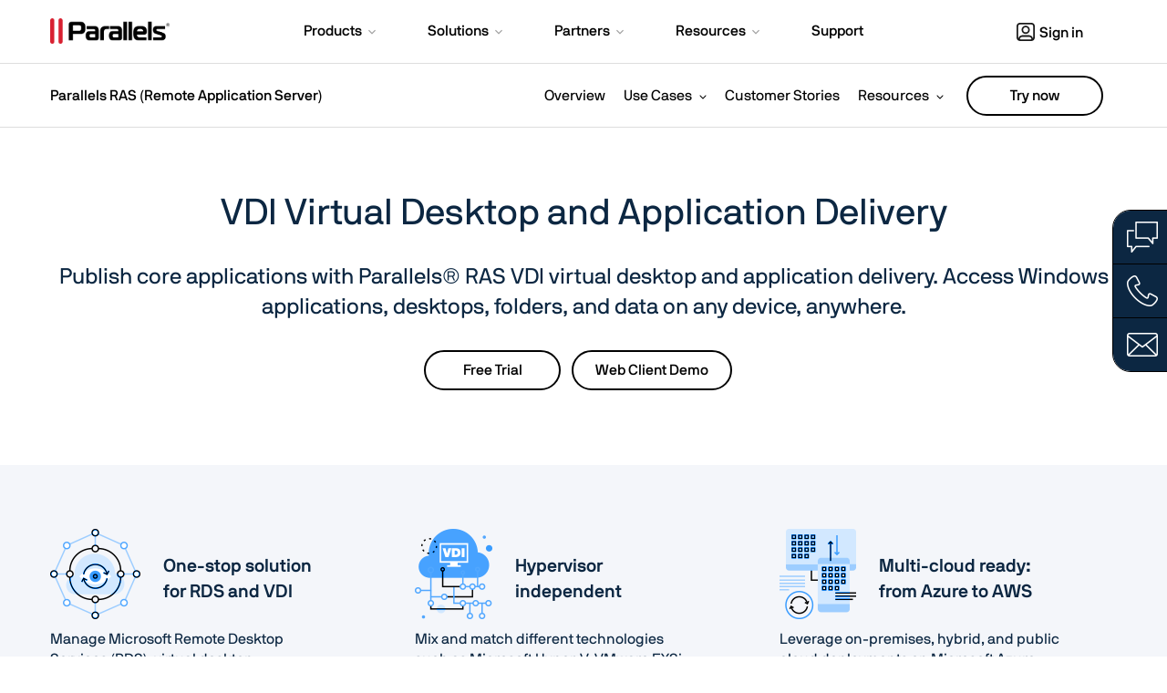

--- FILE ---
content_type: text/html; charset=utf-8
request_url: https://www.parallels.com/products/ras/capabilities/vdi-virtual-desktop-delivery/
body_size: 27871
content:
<!DOCTYPE html> 
<html lang="en" data-directory="en"> 
    <head> 
        <meta charset="utf-8"> 
        <!--
	This website is powered by TYPO3 - inspiring people to share!
	TYPO3 is a free open source Content Management Framework initially created by Kasper Skaarhoj and licensed under GNU/GPL.
	TYPO3 is copyright 1998-2019 of Kasper Skaarhoj. Extensions are copyright of their respective owners.
	Information and contribution at https://typo3.org/
-->
        <title> Desktop and Application Delivery</title>
        <meta name="generator" content="TYPO3 CMS"> 
        <meta name="viewport" content="width=device-width, initial-scale=1"> 
        <meta name="robots" content="noodp"> 
        <meta name="apple-itunes-app" content="app-id=655527928, affiliate-data=at=11lMpB"> 
        <meta name="X-UA-Compatible" content="IE=8"> 
        <meta name="description" content="Parallels RAS is a VDI virtual desktop and application delivery solution that enables IT agility without compromising security."> 
        <meta name="keywords" content="VDI virtual desktop delivery"> 
        <meta name="X-Cached-On" content="September 9, 2022 - 13:15:55"> 
        <meta name="twitter:title" content="Desktop and Application Delivery"> 
        <meta name="twitter:description" content="Parallels RAS is a VDI virtual desktop and application delivery solution that enables IT agility without compromising security."> 
        <link rel="stylesheet" type="text/css" href="/static/pl/typo3conf/ext/prls_theme/Resources/Public/theme/res/css/theme.min.css" media="all"> 
        <link rel="stylesheet" type="text/css" href="/static/pl/typo3conf/ext/prls_theme/Resources/Public/theme/res/lib/fancybox/jquery.fancybox.min.css" media="all"> 
        


	
		
		
			
				
			
				
			
						
<link rel="alternate" hreflang="x-default" href="https://www.parallels.com/products/ras/capabilities/vdi-virtual-desktop-delivery/" />
				
			
				
			
				
			
				
			
				
			
		
	

		
		
			
						
<link rel="alternate" hreflang="zh-cn" href="https://www.parallels.cn/products/ras/capabilities/vdi-virtual-desktop-delivery/" />		
				
			
				
<link rel="alternate" hreflang="ko-kr" href="https://www.parallels.com/kr/products/ras/capabilities/vdi-virtual-desktop-delivery/" />
				
			
					
<link rel="alternate" hreflang="en-us" href="https://www.parallels.com/products/ras/capabilities/vdi-virtual-desktop-delivery/" />
				
			
				
<link rel="alternate" hreflang="de-de" href="https://www.parallels.com/de/products/ras/capabilities/vdi-virtual-desktop-delivery/" />
				
			
				
<link rel="alternate" hreflang="it-it" href="https://www.parallels.com/it/products/ras/capabilities/vdi-virtual-desktop-delivery/" />
				
			
				
<link rel="alternate" hreflang="zh-hk" href="https://www.parallels.com/hk/products/ras/capabilities/vdi-virtual-desktop-delivery/" />
				
			
				
<link rel="alternate" hreflang="ja-jp" href="https://www.parallels.com/jp/products/ras/capabilities/vdi-virtual-desktop-delivery/" />
				
			
		
	




	
	
	
		
				
<link rel="canonical" href="https://www.parallels.com/products/ras/capabilities/vdi-virtual-desktop-delivery/" />
		
	

        <link rel="preload" href="/static/common/fonts/nbinternationalproreg-webfont.woff2" as="font" type="font/woff2" crossorigin> 
<link rel="preload" href="/static/common/fonts/nbinternationalpromed-webfont.woff2" as="font" type="font/woff2" crossorigin> 
<style>
@font-face{font-family:'NB-International';font-weight:400;font-style:normal;font-display:swap;src:url(/static/common/fonts/nbinternationalproreg-webfont.woff2) format('woff2')}@font-face{font-family:'NB-International';font-weight:400;font-style:italic;font-display:swap;src:url(/static/common/fonts/nbinternationalproita-webfont.woff2) format('woff2')}@font-face{font-family:'NB-International';font-weight:200;font-style:normal;font-display:swap;src:url(/static/common/fonts/nbinternationalprolig-webfont.woff2) format('woff2')}@font-face{font-family:'NB-International';font-weight:200;font-style:italic;font-display:swap;src:url(/static/common/fonts/nbinternationalproligita-webfont.woff2) format('woff2')}@font-face{font-family:'NB-International';font-weight:500;font-style:normal;font-display:swap;src:url(/static/common/fonts/nbinternationalpromed-webfont.woff2) format('woff2')}@font-face{font-weight:500;font-style:italic;font-display:swap;font-family:'NB-International';src:url(/static/common/fonts/nbinternationalpromedita-webfont.woff2) format('woff2')}@font-face{font-weight:700;font-style:normal;font-display:swap;font-family:'NB-International';src:url(/static/common/fonts/nbinternationalprobol-webfont.woff2) format('woff2')}@font-face{font-family:'NB-International';font-weight:700;font-style:italic;font-display:swap;src:url(/static/common/fonts/nbinternationalprobolita-webfont.woff2) format('woff2')}
</style>

<link rel="preload" href="/static/common/scripts/bootstrap/3.4.1/bootstrap.min.js" as="script">
<script src="/static/common/scripts/bootstrap/3.4.1/bootstrap.min.js"></script>

<script>
    document.addEventListener("DOMContentLoaded", function(event){

        /* PD Exit Promo */
        function pdPromo() {
            if(!$.cookie('pd_promo')) {
                let checkPaths = [
                    "/products/desktop/buy/",
                    "/products/desktop/",
                    "/products/desktop/pro/",
                    "/products/desktop/trial",
                ];
                if (checkPaths.indexOf(window.location.pathname) > -1) {
                    $("#PDPromo").modal();
                    window.dataLayer = window.dataLayer || [];
                    window.dataLayer.push({
                        'event': 'e_formView',
                        'formname': 'alludosimplegatedcontent',
                        'evAction': 'PL-PL-OB-ALL-EVER-OnlineBanner-15offpromotest',
                        'context': 'Parallels Desktop Promotional Modal'
                    });
                    setPDCookie();
                }
            }
        }
        function setPDCookie() {
            $.cookie(
                'pd_promo',
                Math.random()*2,
                {path: '/', expires : 30}
            );
        }
        function modalFormSubmit() {
            window.dataLayer = window.dataLayer || [];
            window.dataLayer.push({
                'event': 'engagement - form submit',
                'formname': 'alludosimplegatedcontent',
                'evAction': 'PL-PL-OB-ALL-EVER-OnlineBanner-15offpromotest',
                'context': 'Parallels Desktop Promotional Modal'
            });
        }


        if (Date.now() < 1700240400000) {
            console.log("PD-trip");
            // Set cookie on any trial button click
            let tryLinks = document.querySelectorAll('a[data-track-attr-cta="hero-trial"]');
            for (var i = 0; i < tryLinks.length; i++) {
                tryLinks[i].onclick = function () {
                    setPDCookie();
                }
            }
            // Set cookie on any form submit
            let forms = document.getElementsByTagName("form");
            for (var i = 0; i < forms.length; i++) {
                forms[i].addEventListener("submit", setPDCookie);
            }

            // Add listener to modal form submit
            let modalForm = document.querySelector(".formio-component-submit button");
            if (modalForm) {
                modalForm.addEventListener("click", modalFormSubmit);
            }

            // Find cookie or show modal
            setTimeout(pdPromo, 15 * 1000);
        }
    });
</script>
<!--*Bootstrap critical*-->
<style>
    html {font-family: sans-serif;-webkit-text-size-adjust: 100%;-ms-text-size-adjust: 100% }body {margin: 0 }article, aside, details, figcaption, figure, footer, header, hgroup, main, menu, nav, section, summary {display: block }[hidden], template {display: none }a {background-color: transparent }a:active, a:hover {outline: 0 }b, strong {font-weight: 700 }small {font-size: 80% }sub, sup {position: relative;font-size: 50%;line-height: 0;vertical-align: baseline }sup {top: -1em }sub {bottom: -.25em }h1 {margin: .67em 0;font-size: 2em }img {border: 0 }svg:not(:root) {overflow: hidden }table {border-spacing: 0;border-collapse: collapse }td, th {padding: 0 }table {background-color: transparent }caption {padding-top: 8px;padding-bottom: 8px;color: #e6e6e6;text-align: left }th {text-align: left }.table {width: 100%;max-width: 100%;margin-bottom: 22px }.table > tbody > tr > td, .table > tbody > tr > th, .table > tfoot > tr > td, .table > tfoot > tr > th, .table > thead > tr > td, .table > thead > tr > th {padding: 8px;line-height: 1.42857143;vertical-align: top;border-top: 1px solid #ddd }.table > thead > tr > th {vertical-align: bottom;border-bottom: 2px solid #ddd }.table > caption + thead > tr:first-child > td, .table > caption + thead > tr:first-child > th, .table > colgroup + thead > tr:first-child > td, .table > colgroup + thead > tr:first-child > th, .table > thead:first-child > tr:first-child > td, .table > thead:first-child > tr:first-child > th {border-top: 0 }.table > tbody + tbody {border-top: 2px solid #ddd }.table-striped > tbody > tr:nth-of-type(odd) {background-color: #f9f9f9 }.glyphicon {position: relative;top: 1px;display: inline-block;font-family: 'Glyphicons Halflings';font-style: normal;font-weight: 400;line-height: 1;-webkit-font-smoothing: antialiased;-moz-osx-font-smoothing: grayscale }.glyphicon-menu-down:before {content: "\e259" }button, input, optgroup, select, textarea {margin: 0;font: inherit;color: inherit }button {overflow: visible }button, select {text-transform: none }button, html input[type=button], input[type=reset], input[type=submit] {-webkit-appearance: button;cursor: pointer }* {-webkit-box-sizing: border-box;-moz-box-sizing: border-box;box-sizing: border-box }:after, :before {-webkit-box-sizing: border-box;-moz-box-sizing: border-box;box-sizing: border-box }html {font-size: 10px;-webkit-tap-highlight-color: rgba(0, 0, 0, 0) }body {font-family: "Helvetica Neue LT W1G", "Helvetica Neue", Helvetica, Arial, Tahoma, sans-serif;font-size: 16px;line-height: 1.42857143;color: #000;background-color: #fff }button, input, select, textarea {font-family: inherit;font-size: inherit;line-height: inherit }a {color: #0067CB;text-decoration: none }a:focus, a:hover {color: #0052A3;text-decoration: underline }a:focus {outline: 5px auto -webkit-focus-ring-color;outline-offset: -2px }figure {margin: 0 }img {vertical-align: middle }.carousel-inner > .item > a > img, .carousel-inner > .item > img, .img-responsive, .thumbnail a > img, .thumbnail > img {display: block;max-width: 100%;height: auto }[role=button] {cursor: pointer }h1 a, h2 a, h3 a, h4 a, h5 a, h6 a {color: inherit;text-decoration: inherit }.h1, .h2, .h3, .h4, .h5, .h6, h1, h2, h3, h4, h5, h6 {font-family: inherit;font-weight: 300;line-height: 1.1;color: inherit }.h1, .h2, .h3, h1, h2, h3 {margin-top: 22px;margin-bottom: 11px }.h4, .h5, .h6, h4, h5, h6 {margin-top: 11px;margin-bottom: 11px }.h1, h1 {font-size: 40px }.h2, h2 {font-size: 28px }.h3, h3 {font-size: 24px }.h4, h4 {font-size: 20px }.h5, h5 {font-size: 16px }.h6, h6 {font-size: 16px }p {margin: 0 0 11px }h1, h2, h3, h4 {font-weight: 900 }.small, small {font-size: 87% }.text-center {text-align: center }ol, ul {margin-top: 0;margin-bottom: 11px }ol ol, ol ul, ul ol, ul ul {margin-bottom: 0 }.container, .frame-container {padding-right: 15px;padding-left: 15px;margin-right: auto;margin-left: auto }@media (min-width: 768px) {.container, .frame-container {width: 750px }}@media (min-width: 992px) {.container, .frame-container {width: 970px }}@media (min-width: 1140px) {.container, .frame-container {width: 1200px }}@media (min-width: 1400px) {.container {width: 1320px }}.row {margin-right: -15px;margin-left: -15px }.col-lg-1, .col-lg-10, .col-lg-11, .col-lg-12, .col-lg-2, .col-lg-3, .col-lg-4, .col-lg-5, .col-lg-6, .col-lg-7, .col-lg-8, .col-lg-9, .col-md-1, .col-md-10, .col-md-11, .col-md-12, .col-md-2, .col-md-3, .col-md-4, .col-md-5, .col-md-6, .col-md-7, .col-md-8, .col-md-9, .col-sm-1, .col-sm-10, .col-sm-11, .col-sm-12, .col-sm-2, .col-sm-3, .col-sm-4, .col-sm-5, .col-sm-6, .col-sm-7, .col-sm-8, .col-sm-9, .col-xs-1, .col-xs-10, .col-xs-11, .col-xs-12, .col-xs-2, .col-xs-3, .col-xs-4, .col-xs-5, .col-xs-6, .col-xs-7, .col-xs-8, .col-xs-9 {position: relative;min-height: 1px;padding-right: 15px;padding-left: 15px }.col-xs-1, .col-xs-10, .col-xs-11, .col-xs-12, .col-xs-2, .col-xs-3, .col-xs-4, .col-xs-5, .col-xs-6, .col-xs-7, .col-xs-8, .col-xs-9 {float: left }.col-xs-12 {width: 100% }.col-xs-11 {width: 91.66666667% }.col-xs-10 {width: 83.33333333% }.col-xs-9 {width: 75% }.col-xs-8 {width: 66.66666667% }.col-xs-7 {width: 58.33333333% }.col-xs-6 {width: 50% }.col-xs-5 {width: 41.66666667% }.col-xs-4 {width: 33.33333333% }.col-xs-3 {width: 25% }.col-xs-2 {width: 16.66666667% }.col-xs-1 {width: 8.33333333% }.col-xs-pull-12 {right: 100% }.col-xs-pull-11 {right: 91.66666667% }.col-xs-pull-10 {right: 83.33333333% }.col-xs-pull-9 {right: 75% }.col-xs-pull-8 {right: 66.66666667% }.col-xs-pull-7 {right: 58.33333333% }.col-xs-pull-6 {right: 50% }.col-xs-pull-5 {right: 41.66666667% }.col-xs-pull-4 {right: 33.33333333% }.col-xs-pull-3 {right: 25% }.col-xs-pull-2 {right: 16.66666667% }.col-xs-pull-1 {right: 8.33333333% }.col-xs-pull-0 {right: auto }.col-xs-push-12 {left: 100% }.col-xs-push-11 {left: 91.66666667% }.col-xs-push-10 {left: 83.33333333% }.col-xs-push-9 {left: 75% }.col-xs-push-8 {left: 66.66666667% }.col-xs-push-7 {left: 58.33333333% }.col-xs-push-6 {left: 50% }.col-xs-push-5 {left: 41.66666667% }.col-xs-push-4 {left: 33.33333333% }.col-xs-push-3 {left: 25% }.col-xs-push-2 {left: 16.66666667% }.col-xs-push-1 {left: 8.33333333% }.col-xs-push-0 {left: auto }.col-xs-offset-12 {margin-left: 100% }.col-xs-offset-11 {margin-left: 91.66666667% }.col-xs-offset-10 {margin-left: 83.33333333% }.col-xs-offset-9 {margin-left: 75% }.col-xs-offset-8 {margin-left: 66.66666667% }.col-xs-offset-7 {margin-left: 58.33333333% }.col-xs-offset-6 {margin-left: 50% }.col-xs-offset-5 {margin-left: 41.66666667% }.col-xs-offset-4 {margin-left: 33.33333333% }.col-xs-offset-3 {margin-left: 25% }.col-xs-offset-2 {margin-left: 16.66666667% }.col-xs-offset-1 {margin-left: 8.33333333% }.col-xs-offset-0 {margin-left: 0 }@media (min-width: 768px) {.col-sm-1, .col-sm-10, .col-sm-11, .col-sm-12, .col-sm-2, .col-sm-3, .col-sm-4, .col-sm-5, .col-sm-6, .col-sm-7, .col-sm-8, .col-sm-9 {float: left }.col-sm-12 {width: 100% }.col-sm-11 {width: 91.66666667% }.col-sm-10 {width: 83.33333333% }.col-sm-9 {width: 75% }.col-sm-8 {width: 66.66666667% }.col-sm-7 {width: 58.33333333% }.col-sm-6 {width: 50% }.col-sm-5 {width: 41.66666667% }.col-sm-4 {width: 33.33333333% }.col-sm-3 {width: 25% }.col-sm-2 {width: 16.66666667% }.col-sm-1 {width: 8.33333333% }.col-sm-pull-12 {right: 100% }.col-sm-pull-11 {right: 91.66666667% }.col-sm-pull-10 {right: 83.33333333% }.col-sm-pull-9 {right: 75% }.col-sm-pull-8 {right: 66.66666667% }.col-sm-pull-7 {right: 58.33333333% }.col-sm-pull-6 {right: 50% }.col-sm-pull-5 {right: 41.66666667% }.col-sm-pull-4 {right: 33.33333333% }.col-sm-pull-3 {right: 25% }.col-sm-pull-2 {right: 16.66666667% }.col-sm-pull-1 {right: 8.33333333% }.col-sm-pull-0 {right: auto }.col-sm-push-12 {left: 100% }.col-sm-push-11 {left: 91.66666667% }.col-sm-push-10 {left: 83.33333333% }.col-sm-push-9 {left: 75% }.col-sm-push-8 {left: 66.66666667% }.col-sm-push-7 {left: 58.33333333% }.col-sm-push-6 {left: 50% }.col-sm-push-5 {left: 41.66666667% }.col-sm-push-4 {left: 33.33333333% }.col-sm-push-3 {left: 25% }.col-sm-push-2 {left: 16.66666667% }.col-sm-push-1 {left: 8.33333333% }.col-sm-push-0 {left: auto }.col-sm-offset-12 {margin-left: 100% }.col-sm-offset-11 {margin-left: 91.66666667% }.col-sm-offset-10 {margin-left: 83.33333333% }.col-sm-offset-9 {margin-left: 75% }.col-sm-offset-8 {margin-left: 66.66666667% }.col-sm-offset-7 {margin-left: 58.33333333% }.col-sm-offset-6 {margin-left: 50% }.col-sm-offset-5 {margin-left: 41.66666667% }.col-sm-offset-4 {margin-left: 33.33333333% }.col-sm-offset-3 {margin-left: 25% }.col-sm-offset-2 {margin-left: 16.66666667% }.col-sm-offset-1 {margin-left: 8.33333333% }.col-sm-offset-0 {margin-left: 0 }}@media (min-width: 992px) {.col-md-1, .col-md-10, .col-md-11, .col-md-12, .col-md-2, .col-md-3, .col-md-4, .col-md-5, .col-md-6, .col-md-7, .col-md-8, .col-md-9 {float: left }.col-md-12 {width: 100% }.col-md-11 {width: 91.66666667% }.col-md-10 {width: 83.33333333% }.col-md-9 {width: 75% }.col-md-8 {width: 66.66666667% }.col-md-7 {width: 58.33333333% }.col-md-6 {width: 50% }.col-md-5 {width: 41.66666667% }.col-md-4 {width: 33.33333333% }.col-md-3 {width: 25% }.col-md-2 {width: 16.66666667% }.col-md-1 {width: 8.33333333% }.col-md-pull-12 {right: 100% }.col-md-pull-11 {right: 91.66666667% }.col-md-pull-10 {right: 83.33333333% }.col-md-pull-9 {right: 75% }.col-md-pull-8 {right: 66.66666667% }.col-md-pull-7 {right: 58.33333333% }.col-md-pull-6 {right: 50% }.col-md-pull-5 {right: 41.66666667% }.col-md-pull-4 {right: 33.33333333% }.col-md-pull-3 {right: 25% }.col-md-pull-2 {right: 16.66666667% }.col-md-pull-1 {right: 8.33333333% }.col-md-pull-0 {right: auto }.col-md-push-12 {left: 100% }.col-md-push-11 {left: 91.66666667% }.col-md-push-10 {left: 83.33333333% }.col-md-push-9 {left: 75% }.col-md-push-8 {left: 66.66666667% }.col-md-push-7 {left: 58.33333333% }.col-md-push-6 {left: 50% }.col-md-push-5 {left: 41.66666667% }.col-md-push-4 {left: 33.33333333% }.col-md-push-3 {left: 25% }.col-md-push-2 {left: 16.66666667% }.col-md-push-1 {left: 8.33333333% }.col-md-push-0 {left: auto }.col-md-offset-12 {margin-left: 100% }.col-md-offset-11 {margin-left: 91.66666667% }.col-md-offset-10 {margin-left: 83.33333333% }.col-md-offset-9 {margin-left: 75% }.col-md-offset-8 {margin-left: 66.66666667% }.col-md-offset-7 {margin-left: 58.33333333% }.col-md-offset-6 {margin-left: 50% }.col-md-offset-5 {margin-left: 41.66666667% }.col-md-offset-4 {margin-left: 33.33333333% }.col-md-offset-3 {margin-left: 25% }.col-md-offset-2 {margin-left: 16.66666667% }.col-md-offset-1 {margin-left: 8.33333333% }.col-md-offset-0 {margin-left: 0 }}@media (min-width: 1200px) {.col-lg-1, .col-lg-10, .col-lg-11, .col-lg-12, .col-lg-2, .col-lg-3, .col-lg-4, .col-lg-5, .col-lg-6, .col-lg-7, .col-lg-8, .col-lg-9 {float: left }.col-lg-12 {width: 100% }.col-lg-11 {width: 91.66666667% }.col-lg-10 {width: 83.33333333% }.col-lg-9 {width: 75% }.col-lg-8 {width: 66.66666667% }.col-lg-7 {width: 58.33333333% }.col-lg-6 {width: 50% }.col-lg-5 {width: 41.66666667% }.col-lg-4 {width: 33.33333333% }.col-lg-3 {width: 25% }.col-lg-2 {width: 16.66666667% }.col-lg-1 {width: 8.33333333% }.col-lg-pull-12 {right: 100% }.col-lg-pull-11 {right: 91.66666667% }.col-lg-pull-10 {right: 83.33333333% }.col-lg-pull-9 {right: 75% }.col-lg-pull-8 {right: 66.66666667% }.col-lg-pull-7 {right: 58.33333333% }.col-lg-pull-6 {right: 50% }.col-lg-pull-5 {right: 41.66666667% }.col-lg-pull-4 {right: 33.33333333% }.col-lg-pull-3 {right: 25% }.col-lg-pull-2 {right: 16.66666667% }.col-lg-pull-1 {right: 8.33333333% }.col-lg-pull-0 {right: auto }.col-lg-push-12 {left: 100% }.col-lg-push-11 {left: 91.66666667% }.col-lg-push-10 {left: 83.33333333% }.col-lg-push-9 {left: 75% }.col-lg-push-8 {left: 66.66666667% }.col-lg-push-7 {left: 58.33333333% }.col-lg-push-6 {left: 50% }.col-lg-push-5 {left: 41.66666667% }.col-lg-push-4 {left: 33.33333333% }.col-lg-push-3 {left: 25% }.col-lg-push-2 {left: 16.66666667% }.col-lg-push-1 {left: 8.33333333% }.col-lg-push-0 {left: auto }.col-lg-offset-12 {margin-left: 100% }.col-lg-offset-11 {margin-left: 91.66666667% }.col-lg-offset-10 {margin-left: 83.33333333% }.col-lg-offset-9 {margin-left: 75% }.col-lg-offset-8 {margin-left: 66.66666667% }.col-lg-offset-7 {margin-left: 58.33333333% }.col-lg-offset-6 {margin-left: 50% }.col-lg-offset-5 {margin-left: 41.66666667% }.col-lg-offset-4 {margin-left: 33.33333333% }.col-lg-offset-3 {margin-left: 25% }.col-lg-offset-2 {margin-left: 16.66666667% }.col-lg-offset-1 {margin-left: 8.33333333% }.col-lg-offset-0 {margin-left: 0 }}body, html {height: 100% }.btn {display: inline-block;padding: 6px 12px;margin-bottom: 0;font-size: 16px;font-weight: 400;line-height: 1.42857143;text-align: center;white-space: nowrap;vertical-align: middle;-ms-touch-action: manipulation;touch-action: manipulation;cursor: pointer;-webkit-user-select: none;-moz-user-select: none;-ms-user-select: none;user-select: none;background-image: none;border: 1px solid transparent;border-radius: 4px }.btn-primary {color: #fff;background-color: #0067CB;border-color: #0067CB }.btn-success {color: #fff;background-color: #393;border-color: #2d862d }.btn-info {color: #fff;background-color: #09f;border-color: #008ae6 }.btn-group-lg > .btn, .btn-lg {padding: 10px 16px;font-size: 20px;line-height: 1.3333333;border-radius: 6px }.btn-group-sm > .btn, .btn-sm {padding: 5px 10px;font-size: 14px;line-height: 1.5;border-radius: 3px }.btn-group-xs > .btn, .btn-xs {padding: 1px 5px;font-size: 14px;line-height: 1.5;border-radius: 3px }.btn-group-xs > .btn, .btn-xs {padding: 1px 5px;font-size: 14px;line-height: 1.5;border-radius: 3px }.fade {opacity: 0;-webkit-transition: opacity .15s linear;-o-transition: opacity .15s linear;transition: opacity .15s linear }.fade.in {opacity: 1 }.collapse {display: none }.collapse.in {display: block }.caret {display: inline-block;width: 0;height: 0;margin-left: 2px;vertical-align: middle;border-top: 4px dashed;border-top: 4px solid \9;border-right: 4px solid transparent;border-left: 4px solid transparent }.dropdown, .dropup {position: relative }.dropdown-toggle:focus {outline: 0 }.dropdown-menu {position: absolute;top: 100%;left: 0;z-index: 1000;display: none;float: left;min-width: 160px;padding: 5px 0;margin: 2px 0 0;font-size: 16px;text-align: left;list-style: none;background-color: #fff;-webkit-background-clip: padding-box;background-clip: padding-box;border: 1px solid #000;border-radius: 0 }.dropup .dropdown-menu, .navbar-fixed-bottom .dropdown .dropdown-menu {top: auto;bottom: 100%;margin-bottom: 2px }@media (min-width: 768px) {.navbar-right .dropdown-menu {right: 0;left: auto }.navbar-right .dropdown-menu-left {right: auto;left: 0 }}.btn-group, .btn-group-vertical {position: relative;display: inline-block;vertical-align: middle }.btn-group-vertical > .btn, .btn-group > .btn {position: relative;float: left }.btn-group > .btn:first-child {margin-left: 0 }.btn .caret {margin-left: 0 }.nav {padding-left: 0;margin-bottom: 0;list-style: none }.nav > li {position: relative;display: block }.nav > li > a {position: relative;display: block;padding: 10px 15px }.nav > li > a:focus, .nav > li > a:hover {text-decoration: none;background-color: #f4f4f4 }.nav-pills > li {float: left }.nav-pills > li > a {border-radius: 0 }.nav-pills > li + li {margin-left: 2px }.nav-pills > li.active > a, .nav-pills > li.active > a:focus, .nav-pills > li.active > a:hover {color: #fff;background-color: #d92231 }.navbar {position: relative;min-height: 50px;margin-bottom: 22px;border: 1px solid transparent }@media (min-width: 768px) {.navbar {border-radius: 0 }}@media (min-width: 768px) {.navbar-header {float: left }}.navbar-collapse {padding-right: 15px;padding-left: 15px;overflow-x: visible;-webkit-overflow-scrolling: touch;border-top: 1px solid transparent;-webkit-box-shadow: inset 0 1px 0 rgba(255, 255, 255, .1);box-shadow: inset 0 1px 0 rgba(255, 255, 255, .1) }.navbar-collapse.in {overflow-y: auto }@media (min-width: 768px) {.navbar-collapse {width: auto;border-top: 0;-webkit-box-shadow: none;box-shadow: none }.navbar-collapse.collapse {display: block !important;height: auto !important;padding-bottom: 0;overflow: visible !important }.navbar-collapse.in {overflow-y: visible }.navbar-fixed-bottom .navbar-collapse, .navbar-fixed-top .navbar-collapse, .navbar-static-top .navbar-collapse {padding-right: 0;padding-left: 0 }}.container-fluid > .navbar-collapse, .container-fluid > .navbar-header, .container > .navbar-collapse, .container > .navbar-header {margin-right: -15px;margin-left: -15px }@media (min-width: 768px) {.container-fluid > .navbar-collapse, .container-fluid > .navbar-header, .container > .navbar-collapse, .container > .navbar-header {margin-right: 0;margin-left: 0 }}.navbar-brand {float: left;height: 50px;padding: 14px 15px;font-size: 20px;line-height: 22px }.navbar-brand:focus, .navbar-brand:hover {text-decoration: none }.navbar-brand > img {display: block }@media (min-width: 768px) {.navbar > .container .navbar-brand, .navbar > .container-fluid .navbar-brand {margin-left: -15px }}.navbar-toggle {position: relative;float: right;padding: 9px 10px;margin-top: 8px;margin-right: 15px;margin-bottom: 8px;background-color: transparent;background-image: none;border: 1px solid transparent;border-radius: 0 }.navbar-toggle:focus {outline: 0 }.navbar-toggle .icon-bar {display: block;width: 22px;height: 2px;border-radius: 1px }.navbar-toggle .icon-bar + .icon-bar {margin-top: 4px }@media (min-width: 768px) {.navbar-toggle {display: none }}.navbar-nav {margin: 7px -15px }.navbar-nav > li > a {padding-top: 10px;padding-bottom: 10px;line-height: 22px }@media (min-width: 768px) {.navbar-nav {float: left;margin: 0 }.navbar-nav > li {float: left }.navbar-nav > li > a {padding-top: 14px;padding-bottom: 14px }}.navbar-nav > li > .dropdown-menu {margin-top: 0;border-top-left-radius: 0;border-top-right-radius: 0 }@media (min-width: 768px) {.navbar-left {float: left !important }.navbar-right {float: right !important;margin-right: -15px }.navbar-right ~ .navbar-right {margin-right: 0 }}.navbar.prls-sub-nav {min-height: unset;margin: 0;font-weight: 300;background: #fff;border: none;border-radius: 0 }@media only screen and (min-width: 992px) {.navbar.prls-sub-nav {min-height: 70px }}.navbar.prls-sub-nav.fixed-top {position: fixed;z-index: 10;width: 100% }.navbar.prls-sub-nav > .container {position: relative }.navbar.prls-sub-nav .navbar-collapse {background: rgba(255, 255, 255, .98) }.navbar.prls-sub-nav .btn {float: right;margin: 18px 0 0 30px }@media only screen and (max-width: 991px) {.navbar.prls-sub-nav .btn {margin-top: 9px }}@media only screen and (max-width: 767px) {.navbar.prls-sub-nav .btn {display: none }}@media only screen and (min-width: 768px) {.navbar.prls-sub-nav .navbar-header {position: absolute;display: -webkit-box;display: -webkit-flex;display: -ms-flexbox;display: flex;max-width: 30%;height: 50px;padding-right: 30px;-webkit-box-align: center;-webkit-align-items: center;-ms-flex-align: center;align-items: center }}@media only screen and (min-width: 992px) {.navbar.prls-sub-nav .navbar-header {height: 70px }}.navbar.prls-sub-nav .navbar-header .navbar-toggle {float: none;width: 100%;padding: 14px 15px;margin: 0;font-size: 15px;text-align: left;border: none;border-radius: 0;-webkit-box-shadow: 0 1px 0 #e6e6e6;box-shadow: 0 1px 0 #e6e6e6 }.navbar.prls-sub-nav .navbar-header .navbar-toggle > span.glyphicon.glyphicon-menu-state {-webkit-transition: all 350ms;-o-transition: all 350ms;transition: all 350ms }.navbar.prls-sub-nav .navbar-header .navbar-toggle > span.glyphicon.glyphicon-menu-state:before {top: 2px;left: -1px;content: "\e252" }.navbar.prls-sub-nav .navbar-header .navbar-toggle.collapsed > span.glyphicon.glyphicon-menu-state {-webkit-transition: all 350ms;-o-transition: all 350ms;transition: all 350ms;-webkit-transform: rotate(-90deg);-ms-transform: rotate(-90deg);-o-transform: rotate(-90deg);transform: rotate(-90deg) }.navbar.prls-sub-nav .navbar-header .navbar-brand {display: none;height: auto;padding: auto 15px;font-size: 16px;line-height: 16px;-webkit-box-flex: 1;-webkit-flex: 1;-ms-flex: 1;flex: 1 }@media only screen and (min-width: 768px) {.navbar.prls-sub-nav .navbar-header .navbar-brand {display: block }}@media only screen and (max-width: 991px) {.navbar.prls-sub-nav .navbar-header .navbar-brand {font-size: 13px;line-height: 15px }}.navbar.prls-sub-nav .navbar-nav {padding: 0;margin-top: 0;margin-bottom: 0 }@media only screen and (min-width: 768px) {.navbar.prls-sub-nav .navbar-nav > li:not(:first-child):before {position: absolute;top: 50%;left: -2px;margin-top: -12px;color: #e6e6e6;content: '|' }}@media only screen and (max-width: 767px) {.navbar.prls-sub-nav .navbar-nav > li {border-bottom: 1px solid #f4f4f4 }}.navbar.prls-sub-nav .navbar-nav > li > a {line-height: 1.2;color: #000;background: 0 }@media only screen and (min-width: 768px) {.navbar.prls-sub-nav .navbar-nav > li > a {padding: 18px 10px }}@media only screen and (min-width: 992px) {.navbar.prls-sub-nav .navbar-nav > li > a {padding: 26px 10px 25px }}.navbar.prls-sub-nav .navbar-nav > li > a:hover {background: 0 0 }.navbar.prls-sub-nav .navbar-nav > li.dropdown > a:after {font-family: 'Glyphicons Halflings';font-size: 8px;line-height: 8px;content: " \e259" }.navbar.prls-sub-nav .navbar-nav > li.dropdown > .dropdown-menu {padding: 0 }@media only screen and (min-width: 768px) {.navbar.prls-sub-nav .navbar-nav > li.dropdown > .dropdown-menu {left: 0;padding: 10px 0;}.navbar.prls-sub-nav .navbar-nav > li.dropdown > .dropdown-menu > li > a, .navbar.prls-sub-nav .navbar-nav > li.dropdown > .dropdown-menu > li.dropdown > .dropdown-menu > a {padding: 10px 15px;font-size: 16px;font-weight: 400;line-height: 24px;color: #000000 }.navbar.prls-sub-nav .navbar-nav > li.dropdown > .dropdown-menu > li:last-child > a {border-radius: 0 0 3px 3px }}header#main-nav {padding: 5px 0;background: #d92231 }@media only screen and (min-width: 992px) {header#main-nav {padding: 20px 0 }}.tab-content > .tab-pane {display: none }.tab-content > .active {display: block }.panel {margin-bottom: 22px;background-color: #fff;border: 1px solid transparent;border-radius: 0;-webkit-box-shadow: 0 1px 1px rgba(0, 0, 0, .05);box-shadow: 0 1px 1px rgba(0, 0, 0, .05) }.panel-body {padding: 15px }.panel-heading {padding: 10px 15px;border-bottom: 1px solid transparent;border-top-left-radius: -1;border-top-right-radius: -1 }.panel-heading > .dropdown .dropdown-toggle {color: inherit }.panel-title {margin-top: 0;margin-bottom: 0;font-size: 18px;color: inherit }.panel-title > .small, .panel-title > .small > a, .panel-title > a, .panel-title > small, .panel-title > small > a {color: inherit }.panel-group {margin-bottom: 22px }.panel-group .panel {margin-bottom: 0;border-radius: 0 }.panel-group .panel + .panel {margin-top: 5px }.panel-group .panel-heading {border-bottom: 0 }.panel-group .panel-heading + .panel-collapse > .list-group, .panel-group .panel-heading + .panel-collapse > .panel-body {border-top: 1px solid #ddd }.panel-group .panel-footer {border-top: 0 }.panel-group .panel-footer + .panel-collapse .panel-body {border-bottom: 1px solid #ddd }.panel-default {border-color: #ddd }.panel-default > .panel-heading {color: #807f83;background-color: #f5f5f5;border-color: #ddd }.panel-default > .panel-heading + .panel-collapse > .panel-body {border-top-color: #ddd }.modal {position: fixed;top: 0;right: 0;bottom: 0;left: 0;z-index: 1050;display: none;overflow: hidden;-webkit-overflow-scrolling: touch;outline: 0 }.carousel {position: relative }.carousel-inner {position: relative;width: 100%;overflow: hidden }.carousel-inner > .item {position: relative;display: none;-webkit-transition: .6s ease-in-out left;-o-transition: .6s ease-in-out left;transition: .6s ease-in-out left }.carousel-inner > .item > a > img, .carousel-inner > .item > img {line-height: 1 }@media all and (transform-3d),(-webkit-transform-3d) {.carousel-inner > .item {-webkit-transition: -webkit-transform .6s ease-in-out;-o-transition: -o-transform .6s ease-in-out;transition: transform .6s ease-in-out;-webkit-backface-visibility: hidden;backface-visibility: hidden;-webkit-perspective: 1000px;perspective: 1000px }.carousel-inner > .item.active.right, .carousel-inner > .item.next {left: 0;-webkit-transform: translate3d(100%, 0, 0);transform: translate3d(100%, 0, 0) }.carousel-inner > .item.active.left, .carousel-inner > .item.prev {left: 0;-webkit-transform: translate3d(-100%, 0, 0);transform: translate3d(-100%, 0, 0) }.carousel-inner > .item.active, .carousel-inner > .item.next.left, .carousel-inner > .item.prev.right {left: 0;-webkit-transform: translate3d(0, 0, 0);transform: translate3d(0, 0, 0) }}.carousel-inner > .active, .carousel-inner > .next, .carousel-inner > .prev {display: block }.carousel-inner > .active {left: 0 }.carousel-control {position: absolute;top: 0;bottom: 0;left: 0;width: 15%;font-size: 20px;color: #fff;text-align: center;text-shadow: 0 1px 2px rgba(0, 0, 0, .6);background-color: rgba(0, 0, 0, 0);filter: alpha(opacity=50);opacity: .5 }.carousel-control.left {background-image: -webkit-linear-gradient(left, rgba(0, 0, 0, .5) 0, rgba(0, 0, 0, .0001) 100%);background-image: -o-linear-gradient(left, rgba(0, 0, 0, .5) 0, rgba(0, 0, 0, .0001) 100%);background-image: -webkit-gradient(linear, left top, right top, from(rgba(0, 0, 0, .5)), to(rgba(0, 0, 0, .0001)));background-image: linear-gradient(to right, rgba(0, 0, 0, .5) 0, rgba(0, 0, 0, .0001) 100%);filter: progid:DXImageTransform.Microsoft.gradient(startColorstr='#80000000', endColorstr='#00000000', GradientType=1);background-repeat: repeat-x }.carousel-control.right {right: 0;left: auto;background-image: -webkit-linear-gradient(left, rgba(0, 0, 0, .0001) 0, rgba(0, 0, 0, .5) 100%);background-image: -o-linear-gradient(left, rgba(0, 0, 0, .0001) 0, rgba(0, 0, 0, .5) 100%);background-image: -webkit-gradient(linear, left top, right top, from(rgba(0, 0, 0, .0001)), to(rgba(0, 0, 0, .5)));background-image: linear-gradient(to right, rgba(0, 0, 0, .0001) 0, rgba(0, 0, 0, .5) 100%);filter: progid:DXImageTransform.Microsoft.gradient(startColorstr='#00000000', endColorstr='#80000000', GradientType=1);background-repeat: repeat-x }.carousel-indicators {position: absolute;bottom: 10px;left: 50%;z-index: 15;width: 60%;padding-left: 0;margin-left: -30%;text-align: center;list-style: none }.carousel-indicators li {display: inline-block;width: 10px;height: 10px;margin: 1px;text-indent: -999px;cursor: pointer;background-color: #000 \9;background-color: rgba(0, 0, 0, 0);border: 1px solid #fff;border-radius: 10px }.carousel-indicators .active {width: 12px;height: 12px;margin: 0;background-color: #fff }@media screen and (min-width: 768px) {.carousel-control .glyphicon-chevron-left, .carousel-control .glyphicon-chevron-right, .carousel-control .icon-next, .carousel-control .icon-prev {width: 30px;height: 30px;margin-top: -10px;font-size: 30px }.carousel-control .glyphicon-chevron-left, .carousel-control .icon-prev {margin-left: -10px }.carousel-control .glyphicon-chevron-right, .carousel-control .icon-next {margin-right: -10px }.carousel-caption {right: 20%;left: 20%;padding-bottom: 30px }.carousel-indicators {bottom: 20px }}.hide {display: none !important }.show {display: block !important }.btn-group-vertical > .btn-group:after, .btn-group-vertical > .btn-group:before, .btn-toolbar:after, .btn-toolbar:before, .clearfix:after, .clearfix:before, .container-fluid:after, .container-fluid:before, .container:after, .container:before, .dl-horizontal dd:after, .dl-horizontal dd:before, .form-horizontal .form-group:after, .form-horizontal .form-group:before, .frame-container:after, .frame-container:before, .modal-footer:after, .modal-footer:before, .modal-header:after, .modal-header:before, .nav:after, .nav:before, .navbar-collapse:after, .navbar-collapse:before, .navbar-header:after, .navbar-header:before, .navbar:after, .navbar:before, .pager:after, .pager:before, .panel-body:after, .panel-body:before, .row:after, .row:before {display: table;content: " " }.btn-group-vertical > .btn-group:after, .btn-toolbar:after, .clearfix:after, .container-fluid:after, .container:after, .dl-horizontal dd:after, .form-horizontal .form-group:after, .frame-container:after, .modal-footer:after, .modal-header:after, .nav:after, .navbar-collapse:after, .navbar-header:after, .navbar:after, .pager:after, .panel-body:after, .row:after {clear: both }.visible-lg, .visible-md, .visible-sm, .visible-xs {display: none !important }.visible-lg-block, .visible-lg-inline, .visible-lg-inline-block, .visible-md-block, .visible-md-inline, .visible-md-inline-block, .visible-sm-block, .visible-sm-inline, .visible-sm-inline-block, .visible-xs-block, .visible-xs-inline, .visible-xs-inline-block {display: none !important }@media (min-width: 992px) and (max-width: 1199px) {.visible-md-block {display: block !important }}@media (min-width: 992px) and (max-width: 1199px) {.visible-md-inline {display: inline !important }}@media (min-width: 992px) and (max-width: 1199px) {.visible-md-inline-block {display: inline-block !important }}@media (min-width: 1200px) {.visible-lg {display: block !important }table.visible-lg {display: table !important }tr.visible-lg {display: table-row !important }td.visible-lg, th.visible-lg {display: table-cell !important }}@media (min-width: 1200px) {.visible-lg-block {display: block !important }}@media (min-width: 1200px) {.visible-lg-inline {display: inline !important }}@media (min-width: 1200px) {.visible-lg-inline-block {display: inline-block !important }}@media (max-width: 767px) {.hidden-xs {display: none !important }}@media (min-width: 768px) and (max-width: 991px) {.hidden-sm {display: none !important }}@media (min-width: 992px) and (max-width: 1199px) {.hidden-md {display: none !important }}@media (min-width: 1200px) {.hidden-lg {display: none !important }}@media (min-width: 768px) and (max-width: 991px) {.visible-sm-block {display: block !important }}body {display: -webkit-box;display: -webkit-flex;display: -ms-flexbox;display: flex;flex-direction: column;-webkit-box-orient: vertical;-webkit-box-direction: normal;-webkit-flex-direction: column;-ms-flex-direction: column }body > main {padding: 0;padding-top: 60px;padding-bottom: 60px;font-weight: 300;-webkit-box-flex: 1;-webkit-flex: 1;-ms-flex: 1;flex: 1 }strong {font-weight: 700 }strong.bold {font-weight: bolder }b {font-weight: 700 }.clear {clear: both }a[name]:not([href]) {position: absolute;z-index: 0;margin-top: -71px }@media only screen and (max-width: 991px) {body > main {padding-top: 30px;padding-bottom: 30px }}@media only screen and (max-width: 1199px) {.container, .frame-container {width: auto }}body > footer {position: relative;font-weight: 200;color: #c8c8c8;background: #000 }
</style>
<link rel="preload" type="text/css" href="/static/pl/typo3conf/ext/prls_theme/Resources/Public/theme/res/css/theme.defer.min.css" media="all" as="style" onload="this.onload=null;this.rel='stylesheet'">

<!--*Global critical*-->
<style>
    html{height:100%;font-size:16px;color:#000}#ai-banner{padding:2.5rem 0;color:#fff;background:url(/static/pl/fileadmin/res/img/general/banner/ai/bar-banner-bg.jpg) center;background-size:cover}@supports (background-image:url(/static/pl/fileadmin/res/img/general/banner/ai/bar-banner-bg.webp)){#ai-banner{background-image:url(/static/pl/fileadmin/res/img/general/banner/ai/bar-banner-bg.webp)}}#ai-banner span.new{margin-right:1rem;background:#51b22e}#ai-banner .row.flex{align-items:center}#ai-banner .descr{display:flex;flex-direction:row;align-items:center}#ai-banner .descr h3{margin-bottom:0;font-size:25px;font-weight:400;line-height:1}#ai-banner .action{text-align:right}#ai-banner .action a.btn{margin-bottom:0}#ai-banner .btn.btn-primary:hover{background:#fff0;color:#fff;border:2px solid #fff}@media (max-width:767px){#ai-banner .descr{flex-direction:column;margin-bottom:1.5rem;text-align:center}#ai-banner .descr h3{margin-top:1rem;line-height:1.2}}#ms-banner{padding:30px 0;color:#fff;background:url(/static/pl/fileadmin/res/img/windows-11-arm-apple-m-series/bar-banner-bg.jpg) center;background-size:cover}#ms-banner .row.flex{align-items:center}#ms-banner .descr h3{margin-bottom:15px;font-size:23px}#ms-banner .descr h3 span.plus{margin:0 5px;color:#ce36a5}#ms-banner .descr p{margin-bottom:0;font-size:16px}#ms-banner .action{text-align:center}#ms-banner .action a.btn{margin-bottom:0}#ms-banner .descr.col-lg-8{padding:0}#ms-banner .btn.btn-primary:hover{background:#fff0;color:#fff;border:2px solid #fff}@media (max-width:1199px){#ms-banner .descr.col-lg-8{padding:0 15px}}@media (max-width:767px){#ms-banner .descr{margin-bottom:20px;text-align:center}}@media only screen and (min-width:768px){.navbar.prls-sub-nav .navbar-nav>li.dropdown>.dropdown-menu>li>a{padding:10px 20px 10px 15px;line-height:1}.navbar.prls-sub-nav .navbar-nav>li.dropdown>.dropdown-menu>li.dropdown>a:after{right:10px}.navbar.prls-sub-nav .navbar-header{max-width:40%}}div.buttons{margin-left:0!important}body{font-family:"NB-International",-apple-system,BlinkMacSystemFont,sans-serif}.redhat{font-family:"NB-International",-apple-system,BlinkMacSystemFont,sans-serif!important}h1,.h1{font-size:calc(1.375rem + 1.5vw);font-weight:400;line-height:1.2}h2,.h2{font-size:calc(1.325rem + 0.9vw);font-weight:400;line-height:1.2}h3,.h3{font-size:calc(1.275rem + 0.3vw);font-weight:400;line-height:1.4}h4,.h4{font-size:1.25rem;font-weight:400;line-height:1.4}h5,.h5{font-size:1.125rem;font-weight:400;line-height:1.5}h6,.h6{font-size:1rem;font-weight:400;line-height:1.5}h1,.h1,h2,.h2,h3,.h3{margin-top:0;margin-bottom:30px}h4,.h4{font-weight:700}h5,.h5{font-weight:700}h6,.h6{font-weight:700}@media (min-width:1200px){h1,.h1{font-size:2.5rem}h2,.h2{font-size:2rem}h3,.h3{font-size:1.5rem}}img{max-width:100%;height:auto}.img-responsive{margin:0 auto 35px}.hide,.hidden{display:none}body>main{padding:0;font-weight:400;color:#000}body>main p{margin-bottom:25px}body>main a{color:#0067cb}body>main b,body>main strong{font-weight:700}body>main .btn.btn-sm:not(.btn-block) .caret,body>main .btn.btn-xs:not(.btn-block) .caret{margin-left:14px;border-width:6px}body>main .btn.btn-xs .glyphicon{font-size:17px;line-height:13px;top:3px;margin-right:8px}body>main .btn.btn-success{background-color:#0067cb;color:#fff!important;border-color:#0067cb}body>main .btn-group .dropdown-toggle{position:relative;padding-right:40px!important}body>main .btn-group .dropdown-toggle>.caret{position:absolute;top:50%;margin-top:-3px!important;right:15px;text-align:center}.btn,.button a.btn,.buttons a.btn{text-decoration:none;padding:12px 24px;line-height:1;min-width:150px;border-radius:100px;font-size:16px;font-weight:500;position:relative;margin-bottom:12px}.button,.buttons{line-height:22px}.btn-line,.buttons{margin-top:32px}.buttons-row{margin-top:22px}.ras-hero-buttons.buttons{margin-top:0}.btn-group{margin-top:20px;margin-bottom:20px}.button a:hover,.buttons a:hover{text-decoration:none}.button a.btn,.buttons a.btn,.btn-line .btn,.btn-group .btn,.buttons-row .btn{margin-right:12px}.button a.btn:last-child,.buttons a.btn:last-child,.btn-line .btn:last-child,.btn-group .btn:last-child{margin-right:0}.btn-primary,.btn-blue{background-color:#0067cb;border:2px solid #0067cb;color:#fff!important}.btn-primary:hover,.btn-blue:hover{background-color:#0052a3;border:2px solid #0052a3;color:#fff}.btn-primary.active,.btn-primary:active,.open>.dropdown-toggle.btn-primary,.btn-primary.focus,.btn-primary:focus,.btn-primary.active.focus,.btn-primary.active:focus,.btn-primary.active:hover,.btn-primary:active.focus,.btn-primary:active:focus,.btn-primary:active:hover,.open>.dropdown-toggle.btn-primary.focus,.open>.dropdown-toggle.btn-primary:focus,.open>.dropdown-toggle.btn-primary:hover{background:#0067cb;border:2px solid #0067cb}.dark-bg .btn-primary,.btn-primary.dark{background-color:#fff;border:2px solid #fff;color:#000!important}.dark-bg .btn-primary:hover,.btn-primary.dark:hover{background-color:#000;border:2px solid #000;color:#fff!important}.dark-bg .btn-primary.active,.dark-bg .btn-primary:active,.dark-bg .open>.dropdown-toggle.btn-primary,.dark-bg .btn-primary.focus,.dark-bg .btn-primary:focus,.dark-bg .btn-primary.active.focus,.dark-bg .btn-primary.active:focus,.dark-bg .btn-primary.active:hover,.dark-bg .btn-primary:active.focus,.dark-bg .btn-primary:active:focus,.dark-bg .btn-primary:active:hover,.dark-bg .open>.dropdown-toggle.btn-primary.focus,.dark-bg .open>.dropdown-toggle.btn-primary:focus,.dark-bg .open>.dropdown-toggle.btn-primary:hover{background:#fff;border:2px solid #fff;color:#000!important;box-shadow:none}.btn-primary.black{background-color:#000;border:2px solid #000;color:#fff!important}.btn-primary.black:hover{background-color:#fff0;border:2px solid #000;color:#000!important}.btn-primary.black.active,.btn-primary.black:active,.open>.dropdown-toggle.btn-primary.black,.btn-primary.black.focus,.btn-primary.black:focus,.btn-primary.active.black.focus,.btn-primary.black.active:focus,.btn-primary.black.active:hover,.btn-primary.black:active.focus,.btn-primary.black:active:focus,.btn-primary.black:active:hover,.open>.dropdown-toggle.btn-primary.black.focus,.open>.dropdown-toggle.btn-primary.black:focus,.open>.dropdown-toggle.btn-primary.black:hover{background:#fff;border:2px solid #000;color:#000!important;box-shadow:none}.btn-primary.disabled,.btn-primary[disabled],fieldset[disabled] .btn-primary{background-color:#cbcbcb;border-color:#cbcbcb}.btn-primary.disabled.focus,.btn-primary.disabled:focus,.btn-primary.disabled:hover,.btn-primary[disabled].focus,.btn-primary[disabled]:focus,.btn-primary[disabled]:hover,fieldset[disabled] .btn-primary.focus,fieldset[disabled] .btn-primary:focus,fieldset[disabled] .btn-primary:hover{background-color:#cbcbcb;border-color:#cbcbcb}a.btn-default,a.btn-secondary,.btn-secondary{background:#fff0;color:#000;border:2px solid #000}a.btn-default:hover,a.btn-secondary:hover,.btn-secondary:hover{background:#000;color:#fff;border:2px solid #000}.dark-bg a.btn-default,.dark-bg a.btn-secondary,a.btn-secondary.dark,button.btn-secondary.dark{background:#fff0;color:#fff;border:2px solid #fff}.dark-bg a.btn-default:hover,.dark-bg a.btn-secondary:hover,a.btn-secondary.dark:hover{background:#fff;color:#000;border:2px solid #fff}a.btn-tertiary{position:relative!important;padding:0 0!important;font-weight:500!important;font-size:1rem!important;color:#000!important;min-width:inherit!important}a.btn-tertiary:hover{text-decoration:underline;color:#000!important}a.btn-tertiary::after{display:inline-block;position:absolute;content:"";background:url(/static/common/images/icons/arrow-narrow-right.svg);background-repeat:no-repeat;background-size:100% 100%;right:-26px;width:18px;height:15px;filter:brightness(0) saturate(100%)}.link{font-weight:500}.link.link-black{color:#000!important}.link.link-black:hover{color:#000!important}.link.link-black:focus{color:#000!important}.link-icon::after{content:"";display:inline-block;position:relative;top:2px;margin-left:6px;width:14px;height:14px;background:currentColor;-webkit-mask:no-repeat center;mask:no-repeat center;-webkit-mask-size:contain;mask-size:contain}.link-icon-arrow::after{-webkit-mask-image:url(/static/pl/fileadmin/res/img/icons/arrow-right-black.svg);mask-image:url(/static/pl/fileadmin/res/img/icons/arrow-right-black.svg)}.link-stretched::before{content:"";position:absolute;inset:0}body .navbar.prls-sub-nav{z-index:1}body .navbar.prls-sub-nav .btn{margin:15px 0 0 30px}body .navbar.prls-sub-nav .btn.btn-info{color:#000!important;background-color:#fff0;border:2px solid #000}.navbar.prls-sub-nav .navbar-collapse{background:none}.container-fluid>.navbar-collapse,.container-fluid>.navbar-header,.container>.navbar-collapse,.container>.navbar-header{margin-right:0;margin-left:0}.navbar.prls-sub-nav{border-bottom:1px solid #dedede;-webkit-box-shadow:none;box-shadow:none}.navbar.prls-sub-nav .navbar-header .navbar-brand{font-weight:500}body .navbar.prls-sub-nav .btn{margin:13px 0 0 30px}@media only screen and (min-width:992px){.navbar.prls-sub-nav .navbar-nav>li>a{font-weight:400;padding:26px 20px 25px}}@media only screen and (min-width:768px){.navbar.prls-sub-nav .navbar-nav>li:not(:first-child):before{content:none}}header#main-nav{padding:0}#main-nav{z-index:100}#main-nav .container{padding-top:45px;position:relative}#main-nav .navbar-brand{width:210px;padding:13px 15px 10px;margin-right:0}#main-nav .navbar-brand:hover{background:none}#main-nav .navbar-brand img,nav.prls-sub-nav-lp .navbar-brand img{width:100%;max-width:131px;height:auto}.dropdown-menu{border-radius:0;border:none;border-top:1px solid #dedede;min-width:220px;padding:10px 0 15px;-webkit-box-shadow:0 3px 6px 0 rgb(0 0 0 / .15)}#navbar-menu-secondary .dropdown-menu{border:1px solid #000}.dropdown-menu .divider{margin:9px 0 5px;background-color:#dadada}.dropdown-menu>li>a{padding:9px 25px;color:#0067cb}.dropdown-menu>li>a:focus,.dropdown-menu>li>a:hover{background-color:#f5f5f5;color:#1d2b61}.dropdown-submenu{position:relative}.dropdown-submenu>.dropdown-menu{top:0;left:100%;margin-top:0;margin-left:-1px}.dropdown-submenu>.dropdown-menu>li>a{padding:12px 20px 12px 30px}.dropdown-submenu>.dropdown-menu>li>a:focus,.dropdown-submenu>.dropdown-menu>li>a:hover{background-color:#f5f5f5}.dropdown-submenu>a:after{display:block;content:" ";float:right;width:0;height:0;border-color:#fff0;border-style:solid;border-width:5px 0 5px 5px;border-left-color:#ccc;margin-top:5px;margin-right:-10px}.dropdown-submenu:hover>a{background-color:#e6e6e6}.dropdown-submenu:hover>a:after{border-left-color:#555}.dropdown-submenu.pull-left{float:none}.dropdown-submenu.pull-left>.dropdown-menu{left:-100%;margin-left:10px;border-radius:0}.dropdown-header{text-transform:uppercase;font-weight:700;padding:15px 20px 3px 30px}.dropdown:hover{display:block}.navbar{border:none;margin:0;border-radius:0}#navbar{font-size:16px}.navbar .bar-offer{text-align:center;font-size:18px;color:#fff;background-color:#4472c4;padding:11px 0;text-transform:none}.navbar-nav>li>.dropdown-menu{margin-top:-2px}.nav .open>a,.nav .open>a:focus,.nav .open>a:hover{background-color:#fff0}.nav .open .drop-grey{transform:rotate(-180deg)}.nav-tabs{border-bottom:none;float:left;margin:0}.nav-tabs>li{margin-bottom:0}.nav-tabs>li>a{border-radius:0;line-height:inherit;margin-right:0;border:none}.nav-tabs>li.active>a,.nav-tabs>li.active>a:focus,.nav-tabs>li.active>a:hover{border:none}.navbar-nav>li>a{line-height:22px}.navbar-inverse{background:#3952a4}.navbar-inverse .navbar-nav>li>a{color:#fff}.navbar-inverse .navbar-nav>li>a:hover{color:#000;background-color:#f1f1f1}.navbar-inverse .navbar-nav>.active>a,.navbar-inverse .navbar-nav>.active>a:focus{background-color:inherit}.navbar-inverse .navbar-nav>.active>a:hover{background-color:#f1f1f1;color:#000}.navbar-inverse .navbar-nav>.open>a,.navbar-inverse .navbar-nav>.open>a:hover,.navbar-inverse .navbar-nav>.open>a:focus{color:#000;background-color:#f1f1f1}.navbar-inverse .navbar-nav.actions>li>a,.actions a{color:#ccc}.navbar-inverse .navbar-nav.actions>li>a:hover,.actions a:hover{text-decoration:underline;background-color:#fff0;color:#fff}.navbar-inverse .navbar-toggle,.navbar-default .navbar-toggle{border:none}.navbar-inverse .navbar-toggle:focus,.navbar-inverse .navbar-toggle:hover{background-color:#fff}.navbar-inverse .navbar-toggle:focus .icon-bar,.navbar-inverse .navbar-toggle:hover .icon-bar{background-color:#3952a4}.hide-promo-bar section.promo-bar{display:none}.hide-chat .chat-widget-container iframe{display:none!important;visibility:hidden!important}.navbar-white .sign-in,.navbar-white .nav>li>a{color:#000;font-weight:500}.navbar-white .sign-in{border-radius:100px;padding:12px 20px;min-width:inherit;border:2px solid #fff0}.navbar-white .sign-in:hover{color:#fff;text-decoration:none;background:#0067cb;border:2px solid #0067cb}.user-icon::before{display:inline-block;content:"";width:20px;height:20px;vertical-align:-4px;background-image:url(/static/pl/fileadmin/res/img/navigation/icons/user-square.svg);background-repeat:no-repeat;background-size:100% 100%;margin-right:5px}.sign-in:hover .user-icon::before{filter:brightness(0) invert(1)}.navbar-white .button a{font-size:14px}.navbar-white#main-nav{background:#fff;border-bottom:1px solid #dedede}.navbar-white#main-nav .container{padding-top:0;padding-right:0}.navbar-white#main-nav .navbar-brand{padding:20px 15px;height:auto}.navbar-white .navbar-btn-right{margin-top:11px;margin-bottom:10px}.navbar-white .drop-grey{display:inline-block}.navbar-white .drop-grey:before{content:"";background:url(/static/pl/fileadmin/res/img/navigation/icons/menu-arrow-down.svg) no-repeat 0 4px;width:16px;height:16px;display:inline-block;background-size:16px}.drop-grey{color:#bababa;font-size:9px;line-height:2.5;vertical-align:top;transition:all 250ms}.navbar-brand>img.header-logo-white{display:none}.nav>li>a:focus,.nav>li>a:hover{background-color:#fff0}.nav-link{position:relative;padding:0 0;font-weight:500;font-size:1rem;color:#000!important}.nav-link::after{display:inline-block;position:absolute;content:"";background:url(/static/pl/fileadmin/res/img/navigation/icons/arrow-narrow-right.svg);background-repeat:no-repeat;background-size:100% 100%;bottom:2px;right:-26px;width:18px;height:15px}.nav>li>a .nav-item,.nav>li>a.nav-item,.nav-items li a,a.nav-link{transition:250ms;padding-bottom:2px;border-bottom:2px solid #fff0}.nav>li>a:focus .nav-item,.nav>li>a:hover .nav-item,.nav-items li a:hover,a.nav-link:hover{padding-bottom:2px;border-bottom:2px solid #da3038;text-decoration:none}.nav-link:hover{text-decoration:none}.nav .open>a,.nav .open>a:focus,.nav .open>a:hover,.dropdown-submenu>.dropdown-menu>li>a:focus,.dropdown-submenu>.dropdown-menu>li>a:hover{background-color:#fff0}.navbar-white .navbar-nav{margin-bottom:0}.navbar-white .navbar-toggle .icon-bar,.prls-sub-nav-lp .navbar-toggle .icon-bar{background:#da3038;width:27px;height:3px;margin-top:5px}.navbar-white .navbar-toggle.collapsed .icon-bar,.prls-sub-nav-lp .navbar-toggle.collapsed .icon-bar{background:#000;width:27px;height:3px;margin-top:5px}.dropdown-menu.mega-full-width{padding:0}.dropdown-menu.mega-full-width{left:0;right:0}@media (min-width:768px){.navbar{min-height:70px}.navbar-white .navbar-nav>li>a{padding-top:23px;padding-bottom:23px}.navbar.prls-sub-nav.prls-sub-nav-lp{min-height:70px}.navbar.prls-sub-nav .navbar-header{height:70px}.navbar.prls-sub-nav.prls-sub-nav-lp .navbar-collapse>.btn{margin-top:13px}.navbar.prls-sub-nav .navbar-nav>li>a{padding:26px 10px 25px}.nav-flex{display:flex}}@media (min-width:992px){.navbar.mega .navbar-header{position:absolute!important;left:15px;z-index:101}.nav-center .navbar-nav{width:100%;text-align:center;position:absolute!important;z-index:100;margin-left:-30px}.nav-center .navbar-nav>li{float:none;display:inline-block}.navbar-btn-right{position:absolute!important;right:30px;z-index:101}}@media (min-width:1090px){.nav>li>a{padding-left:25px;padding-right:25px}}.bg-right,.bg-left{position:relative;overflow:hidden}.bg-right:before{content:"";display:block;height:100%;top:0;width:100%;position:absolute;left:calc(50% + 15px);background-repeat:no-repeat;background-position:left center;background-size:auto}.bg-left:before{content:"";display:block;height:100%;top:0;width:100%;position:absolute;right:calc(50% + 15px);background-repeat:no-repeat;background-position:right center;background-size:auto}body>main{background-color:#f8f8f8}*[class*="section-"]{padding:40px 0}.flex{display:flex}.flex.flex-wrap{flex-wrap:wrap}.flex.no-flex-xs.row{margin-right:-15px;margin-left:-15px}.flex.row:before{display:none!important}.flex img{max-width:100%}.panel-group{overflow-anchor:none}
</style>
<link rel="preload" type="text/css" href="/static/pl/typo3temp/assets/compressed/general_2018.defer.less.min.css" media="all" as="style" onload="this.onload=null;this.rel='stylesheet'">
<link rel="stylesheet" type="text/css" href="/static/pl/typo3conf/ext/prls_theme/Resources/Public/theme/res/lib/fancybox/jquery.fancybox.min.css" media="none" onload="this.media='all'">

        <link rel="stylesheet" type="text/css" href="/static/pl/fileadmin/res/js/plugin/lazyload/lazyload.css" media="all"> 
        <link rel="stylesheet" type="text/css" href="/static/pl/typo3temp/assets/compressed/general_2018.less.css" media="all"> 
        <link rel="stylesheet" type="text/css" href="/static/pl/typo3temp/assets/compressed/ras-style.less.css" media="all"> 
        <link rel="stylesheet" type="text/css" href="/static/pl/fileadmin/res/fonts/fontawesome/css/all.css" media="all"> 
        <script src="//www.googleoptimize.com/optimize.js?id=OPT-NV6WFHB" type="text/javascript"></script>
        <script src="/static/pl/typo3conf/ext/parallels_geoip/country/country.js" type="text/javascript" defer></script>
        <script src="/static/pl/typo3conf/ext/prls_theme/Resources/Public/theme/res/lib/jquery/jquery-3.6.0.min.js" type="text/javascript"></script>
        <script src="/static/pl/typo3conf/ext/prls_theme/Resources/Public/theme/res/lib/fancybox/jquery.fancybox.min.js" type="text/javascript" defer></script>
        <script src="/static/pl/typo3conf/ext/prls_theme/Resources/Public/theme/res/js/theme.min.js" type="text/javascript" defer></script>
        <script src="/static/pl/fileadmin/res/js/affiliate_id.js" type="text/javascript" defer></script>
        <script src="/static/pl/fileadmin/res/js/ie.js" type="text/javascript"></script>
        <script src="/static/pl/fileadmin/res/js/cb_performance_marketing.js" type="text/javascript" defer></script>
        <script src="/static/pl/fileadmin/res/js/geoip.js" type="text/javascript" defer></script>
        <script src="/static/pl/fileadmin/res/js/plugin/lazyload/lazyload.js" type="text/javascript" defer></script>
        <link rel="apple-touch-icon-precomposed" href="/static/pl/typo3conf/ext/prls_theme/Resources/Public/theme/res/img/favicon/apple-touch-icon.png"> 
        <link rel="icon" href="/static/pl/typo3conf/ext/prls_theme/Resources/Public/theme/res/img/favicon/favicon.png"> 
        <!--[if IE]>
        <link rel="shortcut icon" href="/static/pl/typo3conf/ext/prls_theme/Resources/Public/theme/res/img/favicon/favicon.ico">
        <![endif]-->
        <meta name="msapplication-TileColor" content="#fff"> 
        <meta name="msapplication-TileImage" content="/static/pl/typo3conf/ext/prls_theme/Resources/Public/theme/res/img/favicon/msapplication-TileImage.png"> 
        <link rel="preconnect" href="https://fonts.googleapis.com"> 
        <link rel="preconnect" href="https://fonts.gstatic.com" crossorigin> 
        <link href="https://fonts.googleapis.com/css2?family=Red+Hat+Display:ital,wght@0,400;0,700;1,400;1,700&display=swap" rel="stylesheet"> 
        <link href="https://fonts.googleapis.com/css2?family=Roboto:ital,wght@0,300;0,400;0,500;0,700;1,400&display=swap" rel="stylesheet"> 
        <meta name="google-site-verification" content="jMP6o_UhHAWdelin5W1-OjsqaB0JxvoJx4t-MHC__2w"> 
        <meta name="facebook-domain-verification" content="12lws7ide7nc7t81zehcumjne5w1bb" />
        <meta name="robots" content="max-image-preview:large"> 
        <link rel="apple-touch-icon" href="/static/pl/typo3conf/ext/prls_theme/Resources/Public/theme/res/img/favicon/apple-touch-icon.png"> 
        <link rel="preload" href="/static/pl/fileadmin/res/js/ga/trial.js" as="script"> 
        <link rel="preload" href="https://www.corel.com/static/common/scripts/gtm/gtm-container.min.js" as="script"> 
        <link rel="preconnect" href="https://d2bqow4fb67vs2.cloudfront.net/8b32a2b5.js" crossorigin> 
        <link rel="preconnect" href="https://analytics.twitter.com" crossorigin> 
        <link rel="preconnect" href="https://bat.bing.com" crossorigin> 
        <link rel="preconnect" href="https://googleads.g.doubleclick.net" crossorigin> 
        <link rel="preconnect" href="https://munchkin.marketo.net" crossorigin> 
        <link rel="preconnect" href="https://my.hellobar.com" crossorigin> 
        <link rel="preconnect" href="https://script.hotjar.com" crossorigin> 
        <link rel="preconnect" href="https://static.ads-twitter.com" crossorigin> 
        <link rel="preconnect" href="https://static.hotjar.com" crossorigin> 
        <link rel="preconnect" href="https://www.corel.com" crossorigin> 
        <link rel="preconnect" href="https://www.google-analytics.com" crossorigin> 
        <link rel="preconnect" href="https://www.googleadservices.com" crossorigin> 
        <link rel="preconnect" href="https://www.googletagmanager.com" crossorigin> 
         
        <link rel="preconnect" href="https://bid.g.doubleclick.net" crossorigin> 
        <link rel="preconnect" href="https://www.googleoptimize.com/" crossorigin> 
        <script type="text/javascript" src="/static/pl/fileadmin/res/js/remove_ru.js"></script>
        <script type="text/javascript" src="/static/pl/fileadmin/res/js/cleanupLinks.js"></script>
        <script src="/static/pl/fileadmin/res/js/ga/trial.js" defer></script>
        <script src="https://www.corel.com/static/common/scripts/gtm/gtm-container.min.js" async></script>
        <script type="text/javascript" src="/static/pl/fileadmin/res/js/twitter.js"></script>
         
        <meta name="DCTERMS.title" content="Desktop and Application Delivery"> 
        <meta name="description" content="Parallels RAS is a VDI virtual desktop and application delivery solution that enables IT agility without compromising security."> 
        <meta name="DCTERMS.description" content="Parallels RAS is a VDI virtual desktop and application delivery solution that enables IT agility without compromising security."> 
        <meta name="keywords" content="VDI virtual desktop delivery"> 
        <meta name="DCTERMS.subject" content="VDI virtual desktop delivery"> 
        <meta name="date" content="2022-07-29T13:41:35+00:00"> 
        <meta name="DCTERMS.date" content="2022-07-29T13:41:35+00:00"> 
        <meta name="robots" content="index,follow"> 
        <meta property="og:title" content="Desktop and Application Delivery"> 
        <meta property="og:type" content="article"> </head>
    <body data-product="RAS-1"> 
        
        <header id="main-nav" class="navbar mega navbar-white">
  <div class="container">
    <div class="navbar-header">
      <button type="button" class="navbar-toggle collapsed" data-toggle="collapse" data-target="#navbar" aria-expanded="false" aria-controls="navbar"> <span class="sr-only">Toggle navigation</span> <span class="icon-bar"></span><span class="icon-bar"></span><span class="icon-bar"></span> </button>
      <a class="navbar-brand" href="/" data-track-event="e_navigation" data-track-attr-navlocation="header-navbar" data-track-attr-navcontent="topNav-parallels">
        <img intrinsicsize="360x77" height="77" width="360" src="/static/pl/fileadmin/res/img/navigation/pl-logo-dk.png" class="header-logo-dark" alt="Parallels" title="Parallels">
        <img intrinsicsize="360x77" height="77" width="360" src="/static/pl/fileadmin/res/img/navigation/pl-logo-wt.png" loading="lazy" class="header-logo-white" alt="Parallels" title="Parallels">
      </a>
    </div>
    <div id="navbar" class="navbar-collapse collapse">
      <div class="nav-center">
        <ul class="nav navbar-nav topnav">
          <li class="li-products dropdown"> <a href="#" data-track-event="e_navigation" data-track-attr-navlocation="headerNavBar" data-track-attr-navcontent="topNav-menu-products" class="dropdown-toggle" data-hover="dropdown" data-toggle="dropdown" role="button" aria-haspopup="true" aria-expanded="false"><span class="nav-item">Products</span> <span class="drop-grey"></span></a>
            <ul class="dropdown-menu mega-full-width">
              <li>
                <div class="mega-content">
                  <div class="row nav-flex">                     
                    <div class="col-sm-4 col-md-3 icon-col col-mega-menu-prod-left">
                        <div class="h5 icon individual-icon underlined-icon-title">Individual</div>
                        <ul class="nav-items nav-items--individual">
                          <li><a href="/products/desktop/" data-track-event="e_navigation" data-track-attr-navlocation="headerNavBar" data-track-attr-navcontent="topNav-menu-products-desktop">Parallels Desktop for Mac</a></li>
                          <li><a href="/products/desktop/pro/" data-track-event="e_navigation" data-track-attr-navlocation="headerNavBar" data-track-attr-navcontent="topNav-menu-products-pdpro">Parallels Desktop for Mac Pro</a></li>                       
                        </ul>

                        <div class="h5 icon other-icon underlined-icon-title">Other</div>
                        <ul class="nav-items">
                          <li><a href="/products/toolbox/" data-track-event="e_navigation" data-track-attr-navlocation="headerNavBar" data-track-attr-navcontent="topNav-menu-products-toolbox">Parallels Toolbox</a></li>
                        </ul>
                    </div>

                    <div class="col-sm-6 col-md-6 icon-col col-mega-menu-prod-mid">
                        <div class="h5 icon briefcase-icon underlined-icon-title underlined-icon-title--margin-2">Business</div>
                        <div class="row megamenu-internal-row">
                          <div class="col-md-6  megamenu-internal-col megamenu-internal-col--lg-pe-0">
                            <div class="mega-menu-subtitle text-uppercase">
                              Desktop
                            </div>
                            <ul class="nav-items nav-items--margin-1">                      
                              <li><a href="/products/business/" data-track-event="e_navigation" data-track-attr-navlocation="headerNavBar" data-track-attr-navcontent="topNav-menu-products-pdb">Parallels Desktop for Mac <span class="title-inline-block">Business Edition</span></a></li>
                              <li><a href="/products/desktop/enterprise/" data-track-event="e_navigation" data-track-attr-navlocation="headerNavBar" data-track-attr-navcontent="topNav-menu-products-pde">Parallels Desktop for Mac <span class="title-inline-block">Enterprise Edition</span></a></li>
                            </ul>

                            <div class="mega-menu-subtitle text-uppercase">
                              Cloud
                            </div>

                            <ul class="nav-items nav-items--margin-1">
                              <li><a href="/products/daas/" data-track-event="e_navigation" data-track-attr-navlocation="headerNavBar" data-track-attr-navcontent="topNav-menu-products-daas">Parallels DaaS</a></li>
                              <li><a href="/products/browser-isolation/" data-track-event="e_navigation" data-track-attr-navlocation="headerNavBar" data-track-attr-navcontent="topNav-menu-products-pbi">Parallels Browser Isolation</a></li>
                         
                            </ul>


                          </div>
                          <div class="col-md-6  megamenu-internal-col">
                            <div class="mega-menu-subtitle text-uppercase">
                              On-Prem & Hybrid
                            </div>      
                            <ul class="nav-items nav-items--margin-1">
                              <li><a href="/products/ras/remote-application-server/" data-track-event="e_navigation" data-track-attr-navlocation="headerNavBar" data-track-attr-navcontent="topNav-menu-products-ras">Parallels RAS</a></li>
                              <li><a href="/products/psw/" data-track-event="e_navigation" data-track-attr-navlocation="headerNavBar" data-track-attr-navcontent="topNav-menu-products-psw">Parallels Secure Workspace</a></li>
                            </ul>     
                            
                             <a href="/products/" class="nav-link " data-track-event="e_navigation" data-track-attr-navlocation="headerNavBar" data-track-attr-navcontent="topNav-menu-products-all">View all products</a> 
                          </div>
                        </div>
                    </div>

                    <div class="col-sm-3 col-md-3 gray-wrap col-mega-menu-prod-right">
                        <div class="try-promo-wrap">
                          <div class="mega-menu-try-parallels d-flex">
                            <a href="/products/desktop/trial/" class="mega-menu-try-parallels__link" data-track-event="e_navigation" data-track-attr-navlocation="headerNavBar" data-track-attr-navcontent="topNav-menu-products-pd-trial"></a>
                            <img src="/static/pl/fileadmin/res/img/navigation/feature-download-pl.jpg" class="mega-menu-try-parallels__media" alt="try parallels" />
                            <div class="mega-menu-try-parallels__text">
                              <div class="mega-menu-try-parallels__title">Try Parallels Desktop for free</div>
                              <div class="mega-menu-try-parallels__subtitle">Download your 14-day free trial of Parallels Desktop Pro</div>
                            </div>
                          </div>
                          <div class="promotion-info promotion-info--pt-1 promotion-info--no-pb">
                            <div class="h5 icon promotion-icon underlined-icon-title underlined-icon-title--margin-2">Special offer</div>
                            <ul class="nav-items">
                              <li><a href="/plans/education/" data-track-event="e_navigation" data-track-attr-navlocation="headerNavBar" data-track-attr-navcontent="topNav-menu-products-education">Students and Educators</a></li>
                              <li class="so-content-link"><a href="/landingpage/pd/military/" data-track-event="e_navigation" data-track-attr-navlocation="headerNavBar" data-track-attr-navcontent="topNav-menu-products-military">Military</a></li>
                              <li class="so-content-link"><a href="/landingpage/pd/government/" data-track-event="e_navigation" data-track-attr-navlocation="headerNavBar" data-track-attr-navcontent="topNav-menu-products-government">Government</a></li>
                              <li class="so-content-link"><a href="/landingpage/pd/nonprofit/" data-track-event="e_navigation" data-track-attr-navlocation="headerNavBar" data-track-attr-navcontent="topNav-menu-products-nonprofit">Nonprofit</a></li>
                            </ul>
                          </div>
                        </div>                          
                    </div>
                  </div>
                </div>
              </li>
            </ul>
          </li>
          <li class="li-solutions dropdown">
            <a href="#" data-track-event="e_navigation" data-track-attr-navlocation="headerNavBar" data-track-attr-navcontent="topNav-menu-solutions" class="dropdown-toggle" data-hover="dropdown" data-toggle="dropdown" role="button" aria-haspopup="true" aria-expanded="false">
              <span class="nav-item">Solutions</span>
              <span class="drop-grey"></span>
            </a>
            <ul class="dropdown-menu mega-full-width">
              <li>
                <div class="mega-content">
                  <div class="row nav-flex">
                    <div class="col-sm-3 icon-col">
                      <div class="h5 icon building-icon underlined-icon-title">Company type</div>
                      <ul class="nav-items">
                        <li><a href="/solutions/enterprise/" data-track-event="e_navigation" data-track-attr-navlocation="headerNavBar" data-track-attr-navcontent="topNav-menu-solutions-enterprise">Enterprise</a></li>
                        <li><a href="/solutions/smb/" data-track-event="e_navigation" data-track-attr-navlocation="headerNavBar" data-track-attr-navcontent="topNav-menu-solutions-smallBusiness">Small business</a></li>
                       
                        <li><a href="/partners/msp/" data-track-event="e_navigation" data-track-attr-navlocation="headerNavBar" data-track-attr-navcontent="topNav-menu-solutions-serviceProviders">Service Providers</a></li>
                      </ul>
                    </div>
                    
                    <div class="col-sm-3 icon-col">
                      <div class="h5 icon target-icon underlined-icon-title">Use case</div>
                      <ul class="nav-items nav-items--margin-1">                         
                        <li><a href="/plans/education/" data-track-event="e_navigation" data-track-attr-navlocation="headerNavBar" data-track-attr-navcontent="topNav-menu-solutions-education">Education</a></li>
                        <li><a href="/games/" data-track-event="e_navigation" data-track-attr-navlocation="headerNavBar" data-track-attr-navcontent="topNav-menu-solutions-gaming">Gaming</a></li>
                        <li><a href="/products/desktop/use-cases/developers/" data-track-event="e_navigation" data-track-attr-navlocation="headerNavBar" data-track-attr-navcontent="topNav-menu-solutions-developers">Developers</a></li>
                        <li><a href="/solutions/devops/" data-track-event="e_navigation" data-track-attr-navlocation="headerNavBar" data-track-attr-navcontent="topNav-menu-solutions-devOps">DevOps</a></li>                    
                      </ul>

                      <a class="nav-link " href="/solutions/" data-track-event="e_navigation" data-track-attr-navlocation="headerNavBar" data-track-attr-navcontent="topNav-menu-all-solutions">View all solutions</a>
                    </div>

                    <div class="col-sm-6 icon-col">
                      <div class="h5 icon app-icon underlined-icon-title">Application / Integration</div>

                      <div class="row megamenu-internal-row">
                          <div class="col-md-6 megamenu-internal-col">
                              <div class="mega-menu-subtitle text-uppercase">
                                Microsoft ecosystem
                              </div>
                            <ul class="nav-items nav-items--margin-1">
                              <li><a href="/products/ras/capabilities/avd/" data-track-event="e_navigation" data-track-attr-navlocation="headerNavBar" data-track-attr-navcontent="topNav-menu-solutions-microsoftAzureVirtualDesktop">Microsoft Azure Virtual Desktop</a></li>
                              <li><a href="/apps/microsoft-office/" data-track-event="e_navigation" data-track-attr-navlocation="headerNavBar" data-track-attr-navcontent="topNav-menu-solutions-microsoftOffice">Microsoft Office</a></li>
                              <li><a href="/apps/excel/" data-track-event="e_navigation" data-track-attr-navlocation="headerNavBar" data-track-attr-navcontent="topNav-menu-solutions-microsoftExcel">Microsoft Excel</a></li>                           
                            </ul>
                          </div>
                          <div class="col-md-6 megamenu-internal-col">
                            <div class="mega-menu-subtitle text-uppercase">
                              Developer tools
                            </div>      
                            <ul class="nav-items nav-items--margin-1">
                               <li><a href="/apps/visual-studio-code/" data-track-event="e_navigation" data-track-attr-navlocation="headerNavBar" data-track-attr-navcontent="topNav-menu-solutions-visualStudioCode">Visual studio code</a></li>
                            <li><a href="/apps/vagrant/" data-track-event="e_navigation" data-track-attr-navlocation="headerNavBar" data-track-attr-navcontent="topNav-menu-solutions-vagrant">Vagrant</a></li>
                            <li><a href="/apps/github/" data-track-event="e_navigation" data-track-attr-navlocation="headerNavBar" data-track-attr-navcontent="topNav-menu-solutions-gitHub">GitHub</a></li>                            
                            </ul>     

                            <a href="/apps/" class="nav-link " data-track-event="e_navigation" data-track-attr-navlocation="headerNavBar" data-track-attr-navcontent="topNav-menu-all-apps">View all apps</a>                             
                          </div>
                      </div>
                    </div>
                  </div>
                </div>
              </li>
            </ul>
          </li>
          <li class="li-partners dropdown">
            <a href="#" data-track-event="e_navigation" data-track-attr-navlocation="headerNavBar" data-track-attr-navcontent="topNav-menu-partners" class="dropdown-toggle" data-hover="dropdown" data-toggle="dropdown" role="button" aria-haspopup="true" aria-expanded="false">
              <span class="nav-item">Partners</span>
              <span class="drop-grey"></span>
            </a>
            <ul class="dropdown-menu mega-full-width">
              <li>
                <div class="mega-content">
                  <div class="row nav-flex">
                    <div class="col-md-12 col-md-8 col-lg-9 icon-col">
                      <div class="h5 icon award-icon">Partnering with Parallels</div>
                      <div class="row">
                        <div class="col-sm-3 partner-col">
                          <a href="/partners/" data-track-event="e_navigation" data-track-attr-navlocation="headerNavBar" data-track-attr-navcontent="topNav-menu-partners">
                            <img intrinsicsize="368x202" height="202" width="368" class="lazy" data-src="/static/pl/fileadmin/res/img/navigation/partner-program.jpg" alt="Partner program">
                            <div class="h6">Partner program</div>
                          </a>
                        </div>
                        <div class="col-sm-3 partner-col">
                          <a href="/partners/msp/" data-track-event="e_navigation" data-track-attr-navlocation="headerNavBar" data-track-attr-navcontent="topNav-menu-partners-msp">
                            <img intrinsicsize="368x202" height="202" width="368" class="lazy" data-src="/static/pl/fileadmin/res/img/navigation/msp-partner-program.jpg" alt="MSP partner program">
                            <div class="h6">MSP partner program</div>
                          </a>
                        </div>
                        <div class="col-sm-3 partner-col">
                          <a href="/partners/tech-partners/" data-track-event="e_navigation" data-track-attr-navlocation="headerNavBar" data-track-attr-navcontent="topNav-menu-partners-technical-alliances">
                            <img intrinsicsize="368x202" height="202" width="368" class="lazy" data-src="/static/pl/fileadmin/res/img/navigation/partner-technical-alliances.jpg" alt="Technology alliances">
                            <div class="h6">Technology alliances</div>
                          </a>
                        </div>
                        <div class="col-sm-3 partner-col">
                          <a href="/affiliate/" data-track-event="e_navigation" data-track-attr-navlocation="headerNavBar" data-track-attr-navcontent="topNav-menu-partners-affiliate">
                            <img intrinsicsize="368x202" height="202" width="368" class="lazy" data-src="/static/pl/fileadmin/res/img/navigation/partner-affiliate-program.jpg" alt="Affiliate program">
                            <div class="h6">Affiliate program</div>
                          </a>
                        </div>
                      </div>
                    </div>
                    <div class="col-md-12 col-md-4 col-lg-3 promotion-col">
                      <div class="row feature-product">
                        <div class="col-md-12 gray-wrap">
                          <div class="feature-info">
                            <div class="h5 icon locator-icon">Partner finder</div>
                            <p>Connect with experts to deliver digital workplaces and more.</p>
                            <p><a class="nav-link" href="/partners/locator/" data-track-event="e_navigation" data-track-attr-navlocation="headerNavBar" data-track-attr-navcontent="topNav-menu-partners-locator">Find a Parallels partner</a></p>
                          </div>
                        </div>
                      </div>
                    </div>
                  </div>
                </div>
              </li>
            </ul>
          </li>
          <li class="li-resources dropdown"><a href="#" class="dropdown-toggle" data-toggle="dropdown" data-hover="dropdown" role="button" aria-haspopup="true" aria-expanded="false"><span class="nav-item">Resources</span> <span class="drop-grey"></span></a>
            <ul class="dropdown-menu mega-full-width">
              <li>
                <div class="mega-content">
                  <div class="row nav-flex">
                    <div class="col-sm-4 col-md-4 icon-col">
                      <div class="h5 icon file-icon">Parallels Desktop resources</div>
                      <ul class="nav-items">
                        <li><a href="/products/pdb/all-resources/" data-track-event="e_navigation" data-track-attr-navlocation="headerNavBar" data-track-attr-navcontent="topNav-menu-resources-pd-library">Resource library</a></li>
                        <li><a href="/products/desktop/resources/" data-track-event="e_navigation" data-track-attr-navlocation="headerNavBar" data-track-attr-navcontent="topNav-menu-resources-pd-documentation">Technical documentation</a></li>
                        <li><a href="/customers/?product=pd" data-track-event="e_navigation" data-track-attr-navlocation="headerNavBar" data-track-attr-navcontent="topNav-menu-resources-pd-customer-stories">Customer stories</a></li>
                        <li><a href="/webinars/" data-track-event="e_navigation" data-track-attr-navlocation="headerNavBar" data-track-attr-navcontent="topNav-menu-resources-pd-webinars">Webinars</a></li>
                        <li><a href="https://forum.parallels.com/" rel="noopener" target="_blank" data-track-event="e_navigation" data-track-attr-navlocation="headerNavBar" data-track-attr-navcontent="topNav-menu-resources-pd-community">Community</a></li>
                        <li><a href="https://www.parallels.com/blogs/" rel="noopener" target="_blank" data-track-event="e_navigation" data-track-attr-navlocation="headerNavBar" data-track-attr-navcontent="topNav-menu-resources-pd-blog">Blog</a></li>
                        <li><a href="/compare/" data-track-event="e_navigation" data-track-attr-navlocation="headerNavBar" data-track-attr-navcontent="topNav-menu-resources-compare">Compare</a></li>
                        <li><a href="/products/desktop/app-store/" data-track-event="e_navigation" data-track-attr-navlocation="headerNavBar" data-track-attr-navcontent="topNav-menu-resources-app-store">App store</a></li>
                        <li><a href="/events/?product=pd" data-track-event="e_navigation" data-track-attr-navlocation="headerNavBar" data-track-attr-navcontent="topNav-menu-resources-events">Events</a></li>
                      </ul>
                    </div>
                    <div class="col-sm-4 col-md-4 icon-col border-left">
                      <div class="h5 icon file-icon">Parallels RAS resources</div>
                      <ul class="nav-items">
                        <li><a href="/products/ras/all-resources/" data-track-event="e_navigation" data-track-attr-navlocation="headerNavBar" data-track-attr-navcontent="topNav-menu-resources-ras-library">Resources library</a></li>
                        <li><a href="/products/ras/resources/" data-track-event="e_navigation" data-track-attr-navlocation="headerNavBar" data-track-attr-navcontent="topNav-menu-resources-ras-documentation">Technical documentation</a></li>
                        <li><a href="/customers/?product=pras" data-track-event="e_navigation" data-track-attr-navlocation="headerNavBar" data-track-attr-navcontent="topNav-menu-resources-ras-customer-stories">Customer stories</a></li>
                        <li><a href="/webinars/" data-track-event="e_navigation" data-track-attr-navlocation="headerNavBar" data-track-attr-navcontent="topNav-menu-resources-ras-webinars">Webinars</a></li>
                        <li><a href="https://forum.parallels.com/" rel="noopener" target="_blank" data-track-event="e_navigation" data-track-attr-navlocation="headerNavBar" data-track-attr-navcontent="topNav-menu-resources-ras-community">Community</a></li>
                        <li><a href="https://www.parallels.com/blogs/ras/" rel="noopener" target="_blank" data-track-event="e_navigation" data-track-attr-navlocation="headerNavBar" data-track-attr-navcontent="topNav-menu-resources-ras-blog">Blog</a></li>
                        <li><a href="/events/?product=pras" data-track-event="e_navigation" data-track-attr-navlocation="headerNavBar" data-track-attr-navcontent="topNav-menu-resources-events">Events</a></li>
                      </ul>
                    </div>
                    <div class="col-sm-4 col-md-4 icon-col border-left">
                      <div class="h5 icon uses-icon">Use cases</div>
                      <ul class="nav-items">
                        <li><a href="/products/desktop/microsoft-authorized-solution-windows-11-arm/" rel="noopener" target="_blank" data-track-event="e_navigation" data-track-attr-navlocation="headerNavBar" data-track-attr-navcontent="topNav-menu-use-cases-microsoft-authorized-pd">Microsoft authorized Parallels Desktop</a></li>
                        <li><a href="/games/" data-track-event="e_navigation" data-track-attr-navlocation="headerNavBar" data-track-attr-navcontent="topNav-menu-use-cases-playing-windows-games-on-mac">Playing Windows games on a Mac</a></li>
                        <li><a href="/citrix-alternative/" data-track-event="e_navigation" data-track-attr-navlocation="headerNavBar" data-track-attr-navcontent="topNav-menu-use-cases-alternative-to-citrix-desktop">Alternative to Citrix Desktop</a></li>
                        <li><a href="/products/ras/capabilities/avd/" data-track-event="e_navigation" data-track-attr-navlocation="headerNavBar" data-track-attr-navcontent="topNav-menu-use-cases-simplify-and-enhance-azure-virtual-desktop-with-ras">Simplify and enhance Azure Virtual Desktop with Parallels RAS</a></li>
                        <li><a href="/solutions/smb/" data-track-event="e_navigation" data-track-attr-navlocation="headerNavBar" data-track-attr-navcontent="topNav-menu-use-cases-small-business">Small business</a></li>
                      </ul>
                    </div>
                  </div>
                </div>
              </li>
            </ul>
          </li>
          <li class="li-support"><a href="/support/" data-track-event="e_navigation" data-track-attr-navlocation="headerNavBar" data-track-attr-navcontent="topNav-menu-support"><span class="nav-item">Support</span></a></li>
        </ul>
      </div>
      <div class="nav navbar-nav navbar-btn-right"> <a rel="noopener" href="https://my.parallels.com/" data-track-event="e_navigation" data-track-attr-navlocation="headerNavBar" data-track-attr-navcontent="topNav-sign-in" target="_blank" class="btn sign-in"><span class="user-icon"></span>Sign in</a></div>
    </div>
  </div>
</header>
        <nav class="navbar prls-sub-nav">
            <div class="container">
                <div class="navbar-header">
                    <button type="button" class="navbar-toggle collapsed" data-toggle="collapse" data-target="#navbar-menu-secondary" aria-expanded="false"> <span class="sr-only">Toggle navigation</span> <span class="glyphicon glyphicon-menu-state"></span> Desktop and Application Delivery</button>
                    <span class="navbar-brand">Parallels RAS (Remote Application Server)</span></div>
<div class="collapse navbar-collapse" id="navbar-menu-secondary">
	<a href="/products/ras/try/" data-track-event="e_ctaClick" data-track-attr-cta="pras-subNavBar-tryNow" data-track-attr-ctx="subnav-button" class="btn btn-secondary hidden-sm hidden-xs" title="Parallels RAS - Try now">Try now</a>
	<ul class="nav navbar-nav navbar-right">
		<li><a href="/products/ras/remote-application-server/" data-track-event="e_navigation" data-track-attr-navlocation="pras-subNavBar" data-track-attr-navcontent="subNav-menu-overview">Overview</a></li>
		<li class="dropdown">
			<a href="#" class="dropdown-toggle visible-xs" data-toggle="dropdown" role="button" aria-haspopup="true" aria-expanded="false">
				<span>Use Cases</span>
				<a href="/products/ras/use-cases/" data-track-event="e_navigation" data-track-attr-navlocation="pras-subNavBar" data-track-attr-navcontent="subNav-menu-use-cases"class="hidden-xs">Use Cases</a>
				<ul class="dropdown-menu">
					<li><a href="/products/ras/capabilities/avd/" data-track-event="e_navigation" data-track-attr-navlocation="pras-subNavBar" data-track-attr-navcontent="subNav-menu-use-cases-enhance-avd"><span class="nav-item">Enhance AVD</span></a></li>
					<li><a href="/products/ras/use-cases/remote-desktop-services/" data-track-event="e_navigation" data-track-attr-navlocation="pras-subNavBar" data-track-attr-navcontent="subNav-menu-use-cases-enhance-microsoft-rds"><span class="nav-item">Enhance Microsoft RDS</span></a></li>
					<li><a href="/citrix-alternative/" data-track-event="e_navigation" data-track-attr-navlocation="pras-subNavBar" data-track-attr-navcontent="subNav-menu-use-cases-citrix-alternative"><span class="nav-item">Citrix alternative</span></a></li>
					<li><a href="/products/ras/use-cases/isv/" data-track-event="e_navigation" data-track-attr-navlocation="pras-subNavBar" data-track-attr-navcontent="subNav-menu-use-cases-independent-software-vendors"><span class="nav-item">Independent Software Vendors</span></a></li>
					<li><a href="/partners/msp/" data-track-event="e_navigation" data-track-attr-navlocation="pras-subNavBar" data-track-attr-navcontent="subNav-menu-use-cases-managed-service-providers"><span class="nav-item">Managed Service Providers</span></a></li>
					<li><a href="/compare/omnissa/" data-track-event="e_navigation" data-track-attr-navlocation="pras-subNavBar" data-track-attr-navcontent="subNav-menu-use-cases-omnissa-horizon-alternative"><span class="nav-item">Omnissa Horizon alternative</span></a></li>
					<li><a href="/products/ras/use-cases/" data-track-event="e_navigation" data-track-attr-navlocation="pras-subNavBar" data-track-attr-navcontent="subNav-menu-use-cases-view-all"><span class="nav-item">View all</span></a></li>
				</ul>
			</a>
		</li>
		<li><a href="/customers/?product=pras" data-track-event="e_navigation" data-track-attr-navlocation="pras-subNavBar" data-track-attr-navcontent="subNav-menu-customer-stories">Customer Stories</a></li>
		<li class="dropdown">
			<a href="#" class="dropdown-toggle visible-xs" data-toggle="dropdown" role="button" aria-haspopup="true" aria-expanded="false">
				<span>Resources</span>
				<a href="/products/ras/resources/" data-track-event="e_navigation" data-track-attr-navlocation="pras-subNavBar" data-track-attr-navcontent="subNav-menu-resources" class="hidden-xs">Resources</a>
				<ul class="dropdown-menu">
					<li><a href="/products/ras/whats-new/" data-track-event="e_navigation" data-track-attr-navlocation="pras-subNavBar" data-track-attr-navcontent="subNav-menu-resources-whats-new"><span class="nav-item">What's New</span></a></li>
					<li><a href="/products/ras/all-resources/" data-track-event="e_navigation" data-track-attr-navlocation="pras-subNavBar" data-track-attr-navcontent="subNav-menu-resources-resource-library"><span class="nav-item">Resource Library</span></a></li>
					<li><a href="/products/ras/resources/" data-track-event="e_navigation" data-track-attr-navlocation="pras-subNavBar" data-track-attr-navcontent="subNav-menu-resources-documentation-manuals"><span class="nav-item">Documentation and Manuals</span></a></li>
					<li><a href="/products/ras/download/client/" data-track-event="e_navigation" data-track-attr-navlocation="pras-subNavBar" data-track-attr-navcontent="subNav-menu-resources-download-client"><span class="nav-item">Download Client</span></a></li>
					<li><a href="/products/ras/resources/tech-partners/" data-track-event="e_navigation" data-track-attr-navlocation="pras-subNavBar" data-track-attr-navcontent="subNav-menu-resources-technology-partners"><span class="nav-item">Technology Partners</span></a></li>
					<li><a href="/webinars/" data-track-event="e_navigation" data-track-attr-navlocation="pras-subNavBar" data-track-attr-navcontent="subNav-menu-resources-webinars"><span class="nav-item">Webinars</span></a></li>
					<li><a href="/apps/" data-track-event="e_navigation" data-track-attr-navlocation="pras-subNavBar" data-track-attr-navcontent="subNav-menu-resources-apps"><span class="nav-item">Apps and integrations</span></a></li>
					<li><a rel="noopener" target="_blank" href="https://www.parallels.com/blogs/ras/" data-track-event="e_navigation" data-track-attr-navlocation="pras-subNavBar" data-track-attr-navcontent="subNav-menu-resources-blog"><span class="nav-item">Blog</span></a></li>
					<li><a href="/partners/vipp/" data-track-event="e_navigation" data-track-attr-navlocation="pras-subNavBar" data-track-attr-navcontent="subNav-menu-resources-parallels-vipp"><span class="nav-item">Parallels VIPP</span></a></li>
					<li><a href="/products/ras/techbytes/" data-track-event="e_navigation" data-track-attr-navlocation="pras-subNavBar" data-track-attr-navcontent="subNav-menu-resources-tech-bytes"><span class="nav-item">Tech Bytes</span></a></li>
					<li><a href="/events/?product=pras" data-track-event="e_navigation" data-track-attr-navlocation="pras-subNavBar" data-track-attr-navcontent="subNav-menu-resources-events"><span class="nav-item">Events</span></a></li>
					<li><a href="/glossary/" data-track-event="e_navigation" data-track-attr-navlocation="pras-subNavBar" data-track-attr-navcontent="subNav-menu-resources-glossary"><span class="nav-item">Glossary</span></a></li>					
					<li><a rel="noopener" href="https://kb.parallels.com/en/130216" target="_blank" data-track-event="e_navigation" data-track-attr-navlocation="pras-subNavBar" data-track-attr-navcontent="subNav-menu-resources-system-requirements"><span class="nav-item">System Requirements</span></a></li>
					<li class="dropdown"><a href="/products/ras/support/" data-track-event="e_navigation" data-track-attr-navlocation="pras-subNavBar" data-track-attr-navcontent="subNav-menu-resources-support"><span class="nav-item">Support</span></a>
						<ul class="dropdown-menu">
							<li><a rel="noopener" target="_blank" href="https://kb.parallels.com/123002" data-track-event="e_navigation" data-track-attr-navlocation="pras-subNavBar" data-track-attr-navcontent="subNav-menu-resources-support-lifecycle"><span class="nav-item">Lifecycle announcement</span></a></li>
							<li><a rel="noopener" target="_blank" href="https://kb.parallels.com/123418" data-track-event="e_navigation" data-track-attr-navlocation="pras-subNavBar" data-track-attr-navcontent="subNav-menu-resources-support-scope"><span class="nav-item">Scope of support</span></a></li>
							<li><a rel="noopener" target="_blank" href="https://kb.parallels.com/123417" data-track-event="e_navigation" data-track-attr-navlocation="pras-subNavBar" data-track-attr-navcontent="subNav-menu-resources-support-service-description"><span class="nav-item">Support service description</span></a></li>
							<li><a rel="noopener" target="_blank" href="https://my.parallels.com/login" data-track-event="e_navigation" data-track-attr-navlocation="pras-subNavBar" data-track-attr-navcontent="subNav-menu-resources-support-myaccount"><span class="nav-item">MyAccount</span></a></li>
						</ul>
					</li>
				</ul>
			</a>
		</li>
	</ul>
</div>
<script>
	$(function() {
		let pageUrl = window.location.href;

		if (pageUrl) {
			$('.nav li:has(a[href="' + pageUrl + '"])').addClass('active');
			$('#nav-title').text($('.nav li.active').text());
		}
	});
</script>
            </div>
        </nav>
        <main> 
            <!-- search-index-start -->
            <div id="c16674" class="frame frame-default frame-type-shortcut frame-layout-0">
                <div id="c14375" class="frame frame-default frame-type-html frame-layout-0">
                    <div id="contactBlock" class="hidden-xs"><a class="contactUs" href="#" data-toggle="modal" data-target="#RASContactUs" title="Contact Us">Contact Us</a><a class="phoneUs" href="tel:+1 (425) 282 6400">+1 (425) 282 6400</a><a class="emailUs" href="mailto:sales.ras@parallels.com">Email Us</a></div>
                    <script>
  $(function(){
    $('#contactBlock a').each(function(){
      if($(this).text() == false){
        $(this).hide();
      };
    });
  });
</script>
                </div>
                <div id="c14402" class="frame frame-default frame-type-html frame-layout-0"> 
                    <script>
  $(function(){
    $('.ras-hero-buttons').insertAfter('.ras-hero-text').end().removeClass('hide');
    var selectedLang = $('html').attr('data-directory');
    var geoIp = window.GeoIP_country_code;

    switch(selectedLang) {
      case 'de':
        $('.ras-hero-buttons .datasheet').attr('href','/static/pl/fileadmin/res/doc/ras/datasheet/PRAS_DataSheet_DE_A4.pdf');
        break;
      case 'it':
        $('.ras-hero-buttons .datasheet').attr('href','/static/pl/fileadmin/res/doc/ras/datasheet/PRAS_DataSheet_IT_A4.pdf');
        break;
      case 'jp':
        $('.ras-hero-buttons .datasheet').attr('href','/static/pl/fileadmin/res/doc/ras/datasheet/PRAS_DataSheet_JP_A4.pdf');
        break;
    }

    /*if( geoIp == 'us' && selectedLang == 'en'){
      $('.ras-hero-buttons .datasheet').attr('href','/static/pl/fileadmin/res/doc/ras/datasheet/PRAS_DataSheet_LTR.pdf');
    }*/

    $('a[href$="/products/ras/download/choose-trial/"]').each(function(){
      var link = $(this);
      link.attr('title', 'Parallels RAS - Try now');
    });
   /* temporary disable */
   /*
    if( selectedLang == 'en' || selectedLang == 'ca' || selectedLang == 'br' ){
      var link = $('.ras-hero-buttons .livedemo');
      link.attr('href', '/products/ras/resources/how-to-demo/');
      link.attr('data-toggle', '');
      link.attr('data-target', '');
    }
    */
  });
</script>
                    <style>
  .ras-hero-buttons .btn:last-child {margin-right:0;}
  .ras-hero-buttons .btn-block {max-width: 500px;margin: 0 auto 20px !important;}
  .ras-hero-buttons .btn {display: none;}
</style>
                    <div class="ras-hero-buttons buttons col-xs-12 hide"><a class="btn btn-xs btn-info trynow" href="/products/ras/download/choose-trial/">Free Trial</a><a class="btn btn-xs btn-info downltrial" href="/products/ras/download/choose-trial/">Download Trial</a><a class="btn btn-xs btn-info downlclient" href="/products/ras/download/client/">Download Client</a><a class="btn btn-xs btn-default livedemo" data-toggle="modal" data-target="#RASDemo" title="Live Demo">Live Demo</a><a class="btn btn-xs btn-default webclientdemo" data-toggle="modal" data-target="#RASDemo" title="Web Client Demo">Web Client Demo</a><a class="btn btn-xs btn-default readmore" href="/products/ras/capabilities/secure-remote-access/">Read More</a><a class="btn btn-xs btn-default datasheet" href="/static/pl/fileadmin/res/doc/ras/datasheet/PRAS_DataSheet_EN_A4.pdf" target="_blank">Datasheet</a><a class="btn btn-xs btn-default talk-to-expert" href="#" data-toggle="modal" data-target="#RASContactUs" title="Talk to an expert">Talk to an expert</a></div>
                </div>
                <div id="c149" class="frame frame-default frame-type-html frame-layout-0"> 
                    <script>
  $(function(){
    if (document.location.search.indexOf('RASDemo') != -1){
      $('#RASDemo').modal('show');
    }
  })
</script>
                    <div class="modal fade modal-marketo" id="RASDemo" tabindex="-1" role="dialog" aria-labelledby="RASDemoLabel">
                        <div class="modal-dialog" role="document">
                            <div class="modal-content">
                                

<input type="hidden" name="csrfmiddlewaretoken" value="r79DAzEscpF73YVLdJPYqjE05YpIx2zHQCvXj9kzNoh3aU1HbtwM7xnjorNvbCi2">



<div id="formio-pUYJa3gYYTL7OPOs6DCAf0L0"></div>

<script type="text/javascript">
    $(window).on("load", function() {
        EmailForm.init("pUYJa3gYYTL7OPOs6DCAf0L0", "parallelsRasForm", "en", "https://livedemo.parallelsras.net/?formSuccess&form=RASDemo&formSuccess&form=RASDemo", "PL-RAS HTML5 Demo", "", "", "true", "", "");
        EmailForm.createForm("pUYJa3gYYTL7OPOs6DCAf0L0");
    });
</script>
                                <div class="marketo-thank-you" style="display: none;">
                                    <div class="modal-header">
                                        <button type="button" class="close" data-dismiss="modal" aria-label="Close"><span aria-hidden="true">&times;</span></button>
                                        <h4 class="modal-title" id="RASDemoOkLabel">Sent</h4>
                                    </div>
                                    <div class="modal-body"> 
                                        <h4>Thank You!</h4>
                                        <p>We appreciate your interest in Parallels products.</p>
                                        <p>You will now be redirected to target location</p>
                                         </div>
                                    <div class="modal-footer">
                                        <button type="button" class="btn btn-default" data-dismiss="modal">Close</button>
                                    </div>
                                </div>
                            </div>
                        </div>
                    </div>
                </div>
                <div id="c199" class="frame frame-default frame-type-html frame-layout-0">
                    <div class="modal fade modal-marketo" id="RASContactUs" tabindex="-1" role="dialog" aria-labelledby="RASContactUsLabel">
                        <div class="modal-dialog" role="document">
                            <div class="modal-content">
                                

<input type="hidden" name="csrfmiddlewaretoken" value="r79DAzEscpF73YVLdJPYqjE05YpIx2zHQCvXj9kzNoh3aU1HbtwM7xnjorNvbCi2">



<div id="formio-QsvNfAnww3nmSOj4aZerfulZ"></div>

<script type="text/javascript">
    $(window).on("load", function() {
        EmailForm.init("QsvNfAnww3nmSOj4aZerfulZ", "parallelsContactForm", "en", "", "PL-COMM-RAS Sales Contact (Website)", "", "", "true", "", "");
        EmailForm.createForm("QsvNfAnww3nmSOj4aZerfulZ");
    });
</script>
                                <div class="marketo-thank-you" style="display: none;">
                                    <div class="modal-header">
                                        <button type="button" class="close" data-dismiss="modal" aria-label="Close"><span aria-hidden="true">&times;</span></button>
                                        <h4 class="modal-title" id="RASContactUsOkLabel">Sent</h4>
                                    </div>
                                    <div class="modal-body"> 
                                        <h4>Thank You!</h4>
                                        <p>We appreciate your interest in Parallels products.</p>
                                        <p>A Parallels representative will contact you shortly.</p>
                                         </div>
                                    <div class="modal-footer">
                                        <button type="button" class="btn btn-default" data-dismiss="modal">Close</button>
                                    </div>
                                </div>
                            </div>
                        </div>
                    </div>
                </div>
            </div>
            <div id="c16682" class="frame frame-default frame-type-shortcut frame-layout-0">
                <div id="c167" class="frame frame-default frame-type-html frame-layout-0">
                    <div class="modal fade modal-marketo" id="RASWhitePaper" tabindex="-1" role="dialog" aria-labelledby="RASWhitePaperLabel">
                        <div class="modal-dialog" role="document">
                            <div class="modal-content">
                                

<input type="hidden" name="csrfmiddlewaretoken" value="r79DAzEscpF73YVLdJPYqjE05YpIx2zHQCvXj9kzNoh3aU1HbtwM7xnjorNvbCi2">



<div id="formio-Q0Yc81ZUtwil1JEdb8LiqYSU"></div>

<script type="text/javascript">
    $(window).on("load", function() {
        EmailForm.init("Q0Yc81ZUtwil1JEdb8LiqYSU", "parallelsGenericForm", "en", "/static/pl/fileadmin/res/doc/ras/white-papers/PRAS_ForDummies.pdf", "PL-RAS Universal Whitepapers Capture UTM parameters", "", "", "", "", "");
        EmailForm.createForm("Q0Yc81ZUtwil1JEdb8LiqYSU");
    });
</script>

                                <div class="marketo-thank-you" style="display: none;">
                                    <div class="modal-header">
                                        <button type="button" class="close" data-dismiss="modal" aria-label="Close"><span aria-hidden="true">&times;</span></button>
                                        <h4 class="modal-title custom-title" id="RASWhitePaperOkLabel">Sent</h4>
                                    </div>
                                    <div class="modal-body"> 
                                        <h4>Thank You!</h4>
                                        <p>The document will open in a new window.</p>
                                        <p class="small text-muted">Please allow your browser to open the new window. You can close this window now.</p>
                                         </div>
                                    <div class="modal-footer">
                                        <button type="button" class="btn btn-default" data-dismiss="modal">Close</button>
                                    </div>
                                </div>
                            </div>
                        </div>
                    </div>
                    
                </div>
            </div>
            <div id="c16673" class="frame frame-default frame-type-html frame-layout-0"> 
                <style>
  .section-features,
  .section-additional-res {
    background-color: #f4f6fa;
  }


  .section-wvd-integration,
  .section-on-azure,
  .section-on-aws{
    padding-bottom:0px;
  }
  .section-wvd-integration h3,
  .section-on-azure h3,
  .section-on-aws h3,
  .section-lsd h3 {
    font-weight: bold;
  }

  .section-why {
    background-color:#0c2742;
    color:#fff;
  }
  .section-why .col-sm-4 {
    text-align: center;
  }
  .section-why .btn {
    margin: 0px !important;
  }
</style>
            </div>
            <div id="c31189" class="frame frame-default frame-type-html frame-layout-0">
                <section class="section-hero ras-hero">
                    <div class="container">
                        <div class="row">
                            <div class="col-xs-12 ras-hero-text">
                                <h1>VDI Virtual Desktop and Application Delivery </h1>
                                <h3>Publish core applications with Parallels® RAS VDI virtual desktop and application delivery. Access Windows applications, desktops, folders, and data on any device, anywhere.</h3>
                            </div>
                        </div>
                    </div>
                </section>
                <style>
  .section-hero .btn.trynow,
  .section-hero .btn.webclientdemo {
    display:inline-block;
  }
</style>
            </div>
            <div id="c16677" class="frame frame-default frame-type-html frame-layout-0">
                <section class="section-features">
                    <div class="container">
                        <div class="row">
                            <div class="col-xs-12 col-sm-4">
                                <div class="media feature">
                                    <div class="media-left"><img data-nolazy intrinsicsize="99x100" width="99" height="100" src="/static/pl/fileadmin/res/img/ras/2020/add/mix.png" srcset="/static/pl/fileadmin/res/img/ras/2020/add/mix.png 1x, /static/pl/fileadmin/res/img/ras/2020/add/mix@2x.png 2x" class="media-object" alt="One-stop solution for RDS and VDI" /></div>
                                    <div class="media-body">
                                        <h4 class="media-heading">One-stop solution for RDS and VDI</h4>
                                    </div>
                                    <p>Manage Microsoft Remote Desktop Services (RDS), virtual desktop infrastructure (VDI), and Remote PC environments in the same infrastructure, streamlining IT operations while reducing cost and complexity.</p>
                                </div>
                            </div>
                            <div class="col-xs-12 col-sm-4">
                                <div class="media feature">
                                    <div class="media-left"><img data-nolazy intrinsicsize="85x100" width="85" height="100" src="/static/pl/fileadmin/res/img/ras/2020/add/vdi.png" srcset="/static/pl/fileadmin/res/img/ras/2020/add/vdi.png 1x, /static/pl/fileadmin/res/img/ras/2020/add/vdi@2x.png 2x" class="media-object" alt="Hypervisor independent"></div>
                                    <div class="media-body">
                                        <h4 class="media-heading">Hypervisor independent</h4>
                                    </div>
                                    <p>Mix and match different technologies such as Microsoft Hyper-V, VMware EXSi, Nutanix Acropolis (AHV), Scale Computing HC3, Microsoft Azure, Amazon EC2, and others. Parallels RAS is a VDI hypervisor-independent solution.</p>
                                </div>
                            </div>
                            <div class="col-xs-12 col-sm-4">
                                <div class="media feature">
                                    <div class="media-left"><img data-nolazy intrinsicsize="84x100" width="84" height="100" src="/static/pl/fileadmin/res/img/ras/2020/add/rdsh.png" srcset="/static/pl/fileadmin/res/img/ras/2020/add/rdsh.png 1x, /static/pl/fileadmin/res/img/ras/2020/add/rdsh@2x.png 2x" class="media-object" alt="Multi-cloud ready: from Azure to AWS"></div>
                                    <div class="media-body">
                                        <h4 class="media-heading">Multi-cloud ready: from Azure to AWS</h4>
                                    </div>
                                    <p>Leverage on-premises, hybrid, and public cloud deployments on Microsoft Azure, Amazon Web Services (AWS via EC2), Google Cloud, and more. Control all the cloud services from a single pane of glass.</p>
                                </div>
                            </div>
                        </div>
                    </div>
                </section>
            </div>
            <div id="c31204" class="frame frame-default frame-type-html frame-layout-0">
                <section class="section-wvd-integration">
                    <div class="container">
                        <div class="row flex flex-center no-flex-xs">
                            <div class="col-xs-12 col-sm-6 col-md-4 col-sm-push-6 col-md-push-8"><img intrinsicsize="465x316" width="465" height="316" src="/static/pl/typo3conf/ext/prls_theme/Resources/Public/theme/res/img/pixel.png" data-src="/static/pl/fileadmin/res/img/ras/2020/add/wvd-integration.png" srcset="/static/pl/typo3conf/ext/prls_theme/Resources/Public/theme/res/img/pixel.png" data-srcset="/static/pl/fileadmin/res/img/ras/2020/add/wvd-integration.png 1x, /static/pl/fileadmin/res/img/ras/2020/add/wvd-integration@2x.png 2x" class="lazy lazy img-responsive" loading="lazy" alt="" class="lazy"/></div>
                            <div class="col-xs-12 col-sm-6 col-md-8 col-sm-pull-6 col-md-pull-4">
                                <h3>Azure Virtual Desktop Integration</h3>
                                <p>Azure Virtual Desktop service enables access to applications and desktops hosted on virtual desktop infrastructure (VDI) and Remote Desktop Session Host (RDSH), including Windows 10 Enterprise multi-session hosts.</p>
                                <p>Parallels RAS simplifies and enriches the capabilities of Azure Virtual Desktop by integrating and managing all deployments, including hybrid and multi-cloud, from a centralized console. Moreover, it’s possible to deliver legacy applications along with newer Azure Virtual Desktop workloads. With Parallels RAS auto-scaling capabilities, organizations can scale Azure and on-premises infrastructures up or down depending on demand.</p>
                                <p>Administrations can manage Parallels RAS and Azure Virtual Desktop environments, users, sessions and processes efficiently with advanced session metrics and comprehensive management capabilities.</p>
                            </div>
                        </div>
                    </div>
                </section>
            </div>
            <div id="c31206" class="frame frame-default frame-type-html frame-layout-0">
                <section class="section-on-azure">
                    <div class="container">
                        <div class="row flex flex-center no-flex-xs">
                            <div class="col-xs-12 col-sm-6 col-md-4"><img intrinsicsize="465x446" width="465" height="446" src="/static/pl/typo3conf/ext/prls_theme/Resources/Public/theme/res/img/pixel.png" data-src="/static/pl/fileadmin/res/img/ras/2020/add/on-azure.png" srcset="/static/pl/typo3conf/ext/prls_theme/Resources/Public/theme/res/img/pixel.png" data-srcset="/static/pl/fileadmin/res/img/ras/2020/add/on-azure.png 1x, /static/pl/fileadmin/res/img/ras/2020/add/on-azure@2x.png 2x" alt="VDI virtual desktop delivery" class="lazy lazy img-responsive" loading="lazy" class="lazy"/></div>
                            <div class="col-xs-12 col-sm-6 col-md-8">
                                <h3>Virtual Desktop Delivery on Microsoft Azure</h3>
                                <p>Parallels RAS supports complete Infrastructure as a Service (IaaS) deployments on Microsoft Azure and Desktop as a Service (DaaS) through Azure Virtual Desktop. In terms of VDI, Parallels RAS supports Microsoft Azure as a hypervisor. This enables organizations to provision and scale VDI workloads on demand directly on Microsoft Azure, rendering faster deployments and simplifying management. Parallels RAS supports hybrid deployment between on-premises and Azure-based resources. <a href="/products/ras/capabilities/azure-iaas/">Read more</a> about the benefits of Parallels RAS on Microsoft Azure.</p>
                            </div>
                        </div>
                    </div>
                </section>
            </div>
            <div id="c31208" class="frame frame-default frame-type-html frame-layout-0">
                <section class="section-on-aws">
                    <div class="container">
                        <div class="row flex flex-center no-flex-xs">
                            <div class="col-xs-12 col-sm-6 col-md-4 col-sm-push-6 col-md-push-8"><img intrinsicsize="465x316" width="465" height="316" src="/static/pl/typo3conf/ext/prls_theme/Resources/Public/theme/res/img/pixel.png" data-src="/static/pl/fileadmin/res/img/ras/2020/add/on-aws.png" srcset="/static/pl/typo3conf/ext/prls_theme/Resources/Public/theme/res/img/pixel.png" data-srcset="/static/pl/fileadmin/res/img/ras/2020/add/on-aws.png 1x, /static/pl/fileadmin/res/img/ras/2020/add/on-aws@2x.png 2x" alt="VDI virtual desktop delivery" class="lazy lazy img-responsive" loading="lazy" class="lazy"/></div>
                            <div class="col-xs-12 col-sm-6 col-md-8 col-sm-pull-6 col-md-pull-4">
                                <h3>Virtual Desktop Delivery on Amazon Web Services (AWS)</h3>
                                <p>Parallels RAS offers automation capabilities combined with prebuilt virtual machine templates and configuration wizards on Amazon Elastic Compute Cloud (EC2) that streamlines Parallels RAS on the AWS marketplace.</p>
                                <p>The Parallels RAS trial can be set up on AWS cloud in less than an hour. It’s possible to integrate the AWS environment into Parallels and deliver applications and desktops to different devices quickly.</p>
                                <p>Parallels RAS on AWS offers worldwide expansion capability, delivering a native-like experience when accessing line of business applications, desktops, and data on any device or operating system. It also offers on-demand scalability with the unlimited flexibility of AWS, providing a streamlined administration experience.</p>
                                <h5>AWS as a Cloud Provider</h5>
                                <p>Parallels RAS is <a rel="noopener" href="https://www.parallels.com/blogs/ras/parallels-ras-aws-integration/" target="_blank">integrated with AWS</a> as a cloud provider, enabling customers to lift and shift their workloads to AWS.</p>
                                <p>With this AWS integration, Parallels RAS offers the ability for IT departments to integrate, configure, maintain, and support Amazon EC2 workloads on top of the current capabilities of Parallels RAS.</p>
                                <p>Administrators can deploy applications and virtual desktops running on Amazon EC2 easily from a single pane of glass, the Parallels RAS Console.</p>
                            </div>
                        </div>
                    </div>
                </section>
            </div>
            <div id="c31210" class="frame frame-default frame-type-html frame-layout-0">
                <section class="section-lsd">
                    <div class="container">
                        <div class="row flex flex-center no-flex-xs">
                            <div class="col-xs-12 col-sm-6 col-md-4"><img intrinsicsize="465x431" width="465" height="431" src="/static/pl/typo3conf/ext/prls_theme/Resources/Public/theme/res/img/pixel.png" data-src="/static/pl/fileadmin/res/img/ras/2020/add/lsd.png" srcset="/static/pl/typo3conf/ext/prls_theme/Resources/Public/theme/res/img/pixel.png" data-srcset="/static/pl/fileadmin/res/img/ras/2020/add/lsd.png 1x, /static/pl/fileadmin/res/img/ras/2020/add/lsd@2x.png 2x" alt="VDI virtual desktop delivery" class="lazy lazy img-responsive" loading="lazy" class="lazy"/></div>
                            <div class="col-xs-12 col-sm-6 col-md-8">
                                <h3>VDI and RDSH Local Storage Distribution</h3>
                                <p>Parallels RAS supports shared storage and local storage options for storing template clones. In addition to shared storage clone deployments, it's possible to deploy template clones to the local disks of multiple independent Microsoft Hyper-V hosts. Parallels RAS enables organizations to utilize shared storage and local storage for RD Session hosts and VDI to minimize performance issues during boot up.</p>
                                <p>Local storage distribution is cost-effective compared with shared storage solutions and reduces the complexities in cluster and hardware requirements commonly associated with shared storage options.</p>
                            </div>
                        </div>
                    </div>
                </section>
            </div>
            <div id="c31215" class="frame frame-default frame-type-html frame-layout-0">
                <section class="section-additional-res">
                    <div class="container">
                        <div class="row">
                            <div class="col-xs-12">
                                <header>
                                    <h2>Additional resources</h2>
                                </header>
                            </div>
                        </div>
                        <div class="row flex-panel">
                            <article class="col-xs-6 col-sm-4 col-md-4 col-lg-2">
                                <div class="panel panel-simple"><a rel="noopener" href="https://www.parallels.com/blogs/ras/azure-vdi/" target="_blank" title="Azure VDI">
                                        <div class="panel-body">
                                            <p>Azure VDI</p>
                                        </div>
                                        <div class="panel-footer">View link</div>
                                    </a></div>
                            </article>
                            <article class="col-xs-6 col-sm-4 col-md-4 col-lg-2">
                                <div class="panel panel-simple"><a rel="noopener" href="https://www.parallels.com/blogs/ras/aws-vdi/" target="_blank" title="AWS VDI">
                                        <div class="panel-body">
                                            <p>AWS VDI</p>
                                        </div>
                                        <div class="panel-footer">View link</div>
                                    </a></div>
                            </article>
                            <article class="col-xs-6 col-sm-4 col-md-4 col-lg-2">
                                <div class="panel panel-simple"><a rel="noopener" href="https://www.parallels.com/blogs/ras/virtual-desktops/" target="_blank" title="Virtual Desktops vs Remote Desktops">
                                        <div class="panel-body">
                                            <p>Virtual Desktops vs Remote Desktops</p>
                                        </div>
                                        <div class="panel-footer">View link</div>
                                    </a></div>
                            </article>
                            <article class="col-xs-6 col-sm-4 col-md-4 col-lg-2">
                                <div class="panel panel-simple"><a rel="noopener" href="https://www.parallels.com/blogs/ras/virtual-desktop-software/" target="_blank" title="What is Virtual Desktop Software?">
                                        <div class="panel-body">
                                            <p>What is Virtual Desktop Software?</p>
                                        </div>
                                        <div class="panel-footer">View link</div>
                                    </a></div>
                            </article>
                            <article class="col-xs-6 col-sm-4 col-md-4 col-lg-2">
                                <div class="panel panel-simple"><a rel="noopener" href="https://www.parallels.com/blogs/ras/vdi-meaning/" target="_blank" title="What is VDI?">
                                        <div class="panel-body">
                                            <p>What is VDI?</p>
                                        </div>
                                        <div class="panel-footer">View link</div>
                                    </a></div>
                            </article>
                        </div>
                    </div>
                </section>
            </div>
            <div id="c16681" class="frame frame-default frame-type-html frame-layout-0">
                <section class="section-why">
                    <div class="container">
                        <div class="row flex flex-center no-flex-xs">
                            <div class="col-xs-12 col-sm-4 hidden-xs"><img intrinsicsize="138x207" width="138" height="207" src="/static/pl/typo3conf/ext/prls_theme/Resources/Public/theme/res/img/pixel.png" data-src="/static/pl/fileadmin/res/img/ras/2020/add/white-paper.png" class="lazy lazy" loading="lazy" alt="" class="lazy"/></div>
                            <div class="col-xs-12 col-sm-8">
                                <h3>Why Application and Desktop Delivery?<br><strong>For Dummies</strong></h3>
                                <p>In this book, you learn how solutions, such as Parallels Remote Application Server (RAS), replace traditional application deployment with on-demand application delivery and why it’s right for your organization.</p>
                                <a class="btn btn-xs btn-default" href="#" data-toggle="modal" data-append="{'file':'Dummy_Guide', 'description': 'Lead Generated from parallels.com visitors to whitepaper page for the Dummy Guide whitepaper'}" data-target="#RASWhitePaper">Download Book</a></div>
                        </div>
                    </div>
                </section>
            </div>
            <!-- search-index-end -->
            </main> 
        <footer> 
            
            <style>
    footer .footer-nav {font-family: 'NB-International', -apple-system, BlinkMacSystemFont, sans-serif;}
    footer .dropdown-menu.lang-selector>li>a { padding: 10px 20px; }
    footer .dropdown-menu.lang-selector>li>a { font-size: 16px; }
    footer .nav>li>a {padding-left: 0;}
    footer input.ft-menu { display: none }
    footer li a, li footer a:hover { font-size: 11px; }
    footer a:hover { text-decoration: underline; color: inherit }
    .footer-nav { background-color: #323132; padding: 80px 0 20px; }
    .ft-links .h6 a, .ft-links .h6 { margin-bottom: 20px; color: #fff; }
    h6, .h6 { font-weight: 700; }
    h6, .h6, .fs-6 { font-size: 16px; font-weight: 400; line-height: 1.5; }
    ul.ft-ads-list .w-150 { width: 150px; }
    ul.ft-ads-list .w-55 { width: 55px; }
    .ft-social { background: #efefef; }
    .ft-social .container { padding: 10px 20px }
    .ft-social-list {  display: inline-block; list-style: none; padding: 0; margin: 10px 0; }
    .ft-social-list li { display: inline-block; margin-right: 15px; float: left }
    .ft-social-list li:last-child { margin-right: 0;}
    .ft-social-list li h6 { font-size: 16px; margin-right: 10px; color: #292929; line-height: 30px }
    .ft-social-list a { height: 20px; color: #fff !important; fill: #fff; position: relative; display: block; transition:  250ms;}
    .ft-social-list a:hover { opacity: 1; color: #999 !important; fill: #999; }
    .ft-social-list svg { width: auto; height: 20px; }
    .ft-links { background: #000; color: #999 }
    .ft-links .h6 a, .ft-links .h6 { margin-bottom: 20px; color: #fff; }
    .ft-links ul a, .ft-copyright a { color: #999; font-size: 14px; font-weight: 400; transition:  250ms;}
    .ft-links ul a:hover, .ft-copyright a:hover {color: #fff; text-decoration: none; cursor: pointer;}
    .ft-links .btn-group { margin-bottom: 0; }
    footer .logo-wrapper img {margin-bottom: 0;}
    .ft-super { background: #1e1e1e; }
    .ft-super .row { margin-bottom: 10px; }
    .ft-super .row.last { margin-bottom: 0; }
    .ft-super dl { margin: 0 auto 15px }
    .ft-super dd { line-height: 1.4; }
    .ft-super dt { font-size: 13px; margin-bottom: 4px; color: #fff; }
    .ft-super a { color: #c5c5c5 }
    .ft-super a:hover { text-decoration: none !important; }
    .ft-super a:hover dd { text-decoration: underline; }
    .ft-copyright .container { background: #1e1e1e; padding: 10px 20px 20px; }
    .ft-copyright { margin: 12px 0; }
    .ft-copyright li { line-height: 20px; }
    .ft-copyright .glyphicon-globe { color: #fff; font-size: 26px; display: inline-block; margin-right: 10px }
    .ft-copyright, p.ft-psb, p.ft-icp { font-size: 14px; color: #D8D8D8; }
    p.ft-psb img { margin-right: 5px; width: 14px; height:auto; position: relative; top: -1px; display: inline-block;}
    p.ft-psb a, p.ft-icp a {color: #999; font-size: 14px; font-weight: 400; transition: 250ms;}
    p.ft-psb a:hover, p.ft-icp a:hover {color: #fff; text-decoration: none;}
    p.ft-copyright, p.ft-psb {margin-bottom: 0;}
    p.ft-psb, p.ft-icp {margin-top: 0;}
    .lang .navbar-nav>li>a { line-height: 25px; }
    .lang .dropdown-menu { bottom: 0; top: inherit; border-top: none; }
    footer .lang .dropdown-menu { bottom: 45px; top: inherit; border-radius: 10px; border: none !important; }
    .lang-selector li { margin: 0; font-size: 12px; }
    .language-selector .dropdown-menu { background-color: #fff; padding: 0; border-top: none; border-radius: 10px; }
	.language-selector .dropdown {padding-left: 4px;}
    .lang .dropdown-menu { bottom: 0; top: inherit; }
    .lang-selector.dropdown-menu { min-width: 0; }
    footer .navbar-nav .nav-link:focus, footer .dropdown-item { color: #dedede; }
	footer .dropdown-menu>li>a {color: #000;}
	footer .dropdown-menu li a:focus, footer .dropdown-menu li a:hover { color: #000; background-color: #e5effa;}
    footer .nav .open>a,  footer .nav .open>a:focus, footer .nav .open>a:hover { background: transparent; }
    footer .bi-globe2 { background-image: url(/static/pl/fileadmin/res/img/footer/globe2.svg); }
    footer [class^="bi-"], [class*=" bi-"] { display: inline-block; content: ''; text-indent: -9999px; width: 1em; height: 1em; stroke-width: 0; stroke: currentColor; fill: currentColor; top: 0; left: 0; z-index: 1; background-size: cover; }
    footer .language-selector i.bi-globe2 { font-size: 24px; }
    footer .bi-chevron-up { background-image: url(/static/pl/fileadmin/res/img/footer/chevron-up.svg); }
    footer .language-selector .loc { padding: 0 8px; }
    footer .language-selector .dropdown-toggle { display: flex; align-items: center; padding-top: 5px; padding-bottom: 5px; font-size: 14px; text-transform: capitalize; color: #fff; background-color: rgba(255,255,255,0); transition: .25s; border: none; }
	footer .language-selector ul.dropdown-menu li:first-child a:hover { text-decoration: none; border-top-left-radius: 10px; border-top-right-radius: 10px;}
	footer .language-selector ul.dropdown-menu  li:last-child a:hover { text-decoration: none; border-bottom-left-radius: 10px; border-bottom-right-radius: 10px;}
    footer .lang ul.dropdown-menu a:hover { color: #000; }
    footer .lang img { max-width: initial; width: auto; max-height: 45px; margin-left: 10px }
    footer .lang img.flag { margin-right: 5px }
    footer .lang img.soc {max-height: 50px; margin-left: 0 }
    footer ul { list-style: none; margin: 0; padding: 0 }
    footer ul.ft-menu-list li { margin-bottom: 5px; }
    footer ul li a { color: #999 }
    footer ul img { margin: 0 }
    .ft-menu-list { padding: 0; }
    .ft-brand-list li { display: inline-block; vertical-align: middle; font-size: 16px; color: #fff }
    .ft-brand-list li img { margin-right: 20px; }
    .ft-copyright-list li { display: inline-block; vertical-align: middle; padding-right: 10px;  }
    .ft-copyright-list li:last-child {padding-right: 0;}
    p.ft-copyright { font-size: 12px; color: #999; }
    p.ft-copyright span.wrap {display: block;}

    footer .footer-logo {max-width: 180px; margin-bottom: 1.5rem; overflow: auto; margin-top: 13px; }
    p.copyright { clear: both; }

    .ft-ads-list {padding-top: 15px;}
    .ft-ads-list li { display: inline-block; vertical-align: middle; margin: 0 20px 0 0; }
    .ft-ads-list li:last-child {margin:0;}
    .ft-ads-list li img {max-height: 55px;}

    /*Global*/
    .align-items-sm-center { align-items: center!important; }
    .p-0 { padding: 0!important; }

    @media (min-width: 768px) {
        .footer-left { text-align: left; }
        .footer-right { text-align: right; }
        footer .navbar-nav>li>a { padding-top: 0; padding-bottom: 0; }
    }

    @media (max-width: 767px) {
        body>footer .nav-footer h5 { font-size: 14px }
        p.ft-copyright { font-size: 12px; }
        body>footer .nav-footer .footer-menu li a, body>footer .nav-footer .menu li a { font-size: 14px; }
        body>footer .nav-footer h5 { margin-bottom: 10px; }
        .nav-footer .logo-wrapper { width: 100%; }
        footer .footer-bottom .row { justify-content: space-between; flex-direction: column; }
		body>footer .nav-footer .footer-menu, body>footer .nav-footer .menu {padding-bottom: 15px;}
        footer .dropdown-menu>li>a {color: #999;}
    }
</style>
<footer>

  <div class="ft-links footer-nav">
    <div class="container">
      <div class="row">
        <div class="col-lg-3 col-md-4 col-sm-5 logo-wrapper">
          <div class="footer-logo">
            <a href="/" data-track-event="e_navigation" data-track-attr-navlocation="footerNav" data-track-attr-navcontent="footer-logoHome">
              <img intrinsicsize="360x77" height="77" width="360" data-src="/static/pl/fileadmin/res/img/navigation/pl-logo-wt.png" class="img-responsive lazy" alt="Parallels" title="Parallels">
            </a>
          </div>
          <div class="">
            <ul class="ft-social-list">
  <li class="fb">
	<a rel="noopener" href="https://www.facebook.com/ParallelsInc" data-track-event="e_navigation" data-track-attr-navlocation="footerNav" data-track-attr-navcontent="footer-social-facebook" target="_blank" title="Parallels Facebook">
	  <svg id="facebook" xmlns="http://www.w3.org/2000/svg" width="20" height="20" viewBox="0 0 20 20">
		<path id="facebook-2" data-name="facebook" d="M20,10.061A10,10,0,1,0,8.437,20V12.969H5.9V10.06H8.437V7.844c0-2.521,1.493-3.915,3.777-3.915a15.292,15.292,0,0,1,2.239.2V6.6H13.191a1.449,1.449,0,0,0-1.629,1.572v1.887h2.773l-.443,2.908h-2.33V20A10.044,10.044,0,0,0,20,10.061Z" />
	  </svg>
	</a>
  </li>
  <li class="xcom">
	<a rel="noopener" href="https://x.com/parallels" data-track-event="e_navigation" data-track-attr-navlocation="footerNav" data-track-attr-navcontent="footer-social-x" target="_blank" title="Parallels X">
	  <svg width="1200" height="1227" viewBox="0 0 1200 1227" fill="currentColor" xmlns="http://www.w3.org/2000/svg">
		<path d="M714.163 519.284L1160.89 0H1055.03L667.137 450.887L357.328 0H0L468.492 681.821L0 1226.37H105.866L515.491 750.218L842.672 1226.37H1200L714.137 519.284H714.163ZM569.165 687.828L521.697 619.934L144.011 79.6944H306.615L611.412 515.685L658.88 583.579L1055.08 1150.3H892.476L569.165 687.854V687.828Z"/>
	  </svg>
	</a>
  </li>
  <li class="li">
	<a rel="noopener" href="https://www.linkedin.com/company/parallels" data-track-event="e_navigation" data-track-attr-navlocation="footerNav" data-track-attr-navcontent="footer-social-linkedin" target="_blank" title="Parallels Linkedin">
	  <svg xmlns="http://www.w3.org/2000/svg" width="16" height="16" fill="currentColor" class="bi bi-linkedin" viewBox="0 0 16 16">
		<path d="M0 1.146C0 .513.526 0 1.175 0h13.65C15.474 0 16 .513 16 1.146v13.708c0 .633-.526 1.146-1.175 1.146H1.175C.526 16 0 15.487 0 14.854V1.146zm4.943 12.248V6.169H2.542v7.225h2.401zm-1.2-8.212c.837 0 1.358-.554 1.358-1.248-.015-.709-.52-1.248-1.342-1.248-.822 0-1.359.54-1.359 1.248 0 .694.521 1.248 1.327 1.248h.016zm4.908 8.212V9.359c0-.216.016-.432.08-.586.173-.431.568-.878 1.232-.878.869 0 1.216.662 1.216 1.634v3.865h2.401V9.25c0-2.22-1.184-3.252-2.764-3.252-1.274 0-1.845.7-2.165 1.193v.025h-.016a5.54 5.54 0 0 1 .016-.025V6.169h-2.4c.03.678 0 7.225 0 7.225h2.4z"/>
	  </svg>
	</a>
  </li>
  <li class="yt">
	<a rel="noopener" href="https://www.youtube.com/ParallelsTV?autoplay=1" data-track-event="e_navigation" data-track-attr-navlocation="footerNav" data-track-attr-navcontent="footer-social-youtube" target="_blank" title="Parallels YouTube">
	  <svg id="YouTube" xmlns="http://www.w3.org/2000/svg" width="20" height="14.018" viewBox="0 0 20 14.018">
		<path id="vector" d="M17.792,1.415a2.519,2.519,0,0,1,1.771,1.771A26.113,26.113,0,0,1,20,8a25.648,25.648,0,0,1-.424,4.814A2.519,2.519,0,0,1,17.8,14.585c-1.553.424-7.8.424-7.8.424s-6.252,0-7.8-.424A2.519,2.519,0,0,1,.424,12.814,25.722,25.722,0,0,1,0,8,26.316,26.316,0,0,1,.411,3.2,2.519,2.519,0,0,1,2.182,1.428C3.736,1,9.987.991,9.987.991S16.239.991,17.792,1.415ZM13.184,8,8,11V5Z" transform="translate(0 -0.991)" fill-rule="evenodd"/>
	  </svg>
	</a>
  </li>
</ul>
          </div>
          <p class="ft-copyright">&copy; <span id="current-year"></span> Parallels International GmbH.<span class="wrap">All rights reserved.</span></p>
        </div>
        <div class="col-lg-9 col-md-8 col-sm-7 footer-links">
          <div class="row">
            <div class="col-lg-4 col-xs-6 footer-nav-item">
              <div class="h6">Products</div>
              <ul class="ft-menu-list">
                <li><a href="/products/ras/remote-application-server/" data-track-event="e_navigation" data-track-attr-navlocation="footerNav" data-track-attr-navcontent="footer-products-ras">Parallels RAS (Remote Application Server)</a></li>
                <li><a href="/products/psw/" data-track-event="e_navigation" data-track-attr-navlocation="footerNav" data-track-attr-navcontent="footer-products-pws">Parallels Secure Workspace</a></li>
                <li><a href="/products/business/" data-track-event="e_navigation" data-track-attr-navlocation="footerNav" data-track-attr-navcontent="footer-products-business">Parallels Desktop for Mac Business Edition</a></li>
                <li><a href="/products/desktop/enterprise/" data-track-event="e_navigation" data-track-attr-navlocation="footerNav" data-track-attr-navcontent="footer-products-desktop-enterprise">Parallels Desktop for Mac Enterprise Edition</a></li>
                <li><a href="/products/desktop/pro/" data-track-event="e_navigation" data-track-attr-navlocation="footerNav" data-track-attr-navcontent="footer-products-pro">Parallels Desktop for Mac Pro Edition</a></li>
                <li><a href="/products/desktop/" data-track-event="e_navigation" data-track-attr-navlocation="footerNav" data-track-attr-navcontent="footer-products-desktop">Parallels Desktop for Mac</a></li>
                <li><a href="/products/daas/" data-track-event="e_navigation" data-track-attr-navlocation="footerNav" data-track-attr-navcontent="footer-products-daas">Parallels DaaS</a></li>
                <li><a href="/products/browser-isolation/" data-track-event="e_navigation" data-track-attr-navlocation="footerNav" data-track-attr-navcontent="footer-products-pbi">Parallels Browser Isolation</a></li>
              </ul>
            </div>
            <div class="col-lg-3 col-xs-6 footer-nav-item">
              <div class="h6">Business & programs</div>
              <ul class="ft-menu-list">
                <li><a href="/solutions/enterprise/" data-track-event="e_navigation" data-track-attr-navlocation="footerNav" data-track-attr-navcontent="footer-businessProgramsEnterprise">Enterprise</a></li>
                <li><a href="/solutions/smb/" data-track-event="e_navigation" data-track-attr-navlocation="footerNav" data-track-attr-navcontent="footer-businessProgramsSmallBusiness">Small Business</a></li>
                <li><a href="/plans/education/" data-track-event="e_navigation" data-track-attr-navlocation="footerNav" data-track-attr-navcontent="footer-businessProgramsStudentsEducators">Students and Educators</a></li>
                <li class="so-content-link"><a href="/landingpage/pd/military/" data-track-event="e_navigation" data-track-attr-navlocation="footerNav" data-track-attr-navcontent="footer-businessProgramsMilitary">Military</a></li>
                <li class="so-content-link"><a href="/landingpage/pd/government/" data-track-event="e_navigation" data-track-attr-navlocation="footerNav" data-track-attr-navcontent="footer-businessProgramsGovernment">Government</a></li>
                <li class="so-content-link"><a href="/landingpage/pd/nonprofit/" data-track-event="e_navigation" data-track-attr-navlocation="footerNav" data-track-attr-navcontent="footer-businessProgramsNonProfit">Nonprofit</a></li>
              </ul>
            </div>
            <div class="clearfix visible-xs-block visible-sm-block visible-md-block"></div>
            <div class="col-lg-3 col-xs-6 footer-nav-item">
              <div class="h6">Quick links</div>
              <ul class="ft-menu-list">
                <li><a rel="noopener" href="https://www.parallels.com/blogs/" data-track-event="e_navigation" data-track-attr-navlocation="footerNav" data-track-attr-navcontent="footer-quicklinks-blog">Blog</a></li>
                <li><a rel="noopener" href="https://www.parallels.com/blogs/ras/" data-track-event="e_navigation" data-track-attr-navlocation="footerNav" data-track-attr-navcontent="footer-quicklinks-vdi-blog">VDI Blog</a></li>
                <li><a href="/partners/" data-track-event="e_navigation" data-track-attr-navlocation="footerNav" data-track-attr-navcontent="footer-quicklinks-partners">Partners</a></li>
                <li><a href="/support/" data-track-event="e_navigation" data-track-attr-navlocation="footerNav" data-track-attr-navcontent="footer-quicklinks-support">Support</a></li>
				        <li><a href="/about/contact/" data-track-event="e_navigation" data-track-attr-navlocation="footerNav" data-track-attr-navcontent="footer-quicklinks-contact">Contact</a></li>
				        <li><a href="/sitemap/" data-track-event="e_navigation" data-track-attr-navlocation="footerNav" data-track-attr-navcontent="footer-quicklinks-sitemap">Sitemap</a></li>
				        <li><a href="/products/desktop/app-store/" data-track-event="e_navigation" data-track-attr-navlocation="footerNav" data-track-attr-navcontent="footer-quicklinks-app-store">App Store</a></li>
				        <li><a href="/newsroom/" data-track-event="e_navigation" data-track-attr-navlocation="footerNav" data-track-attr-navcontent="footer-quicklinks-news">News</a></li>
                <li><a href="/about/sustainability/" data-track-event="e_navigation" data-track-attr-navlocation="footerNav" data-track-attr-navcontent="footer-quicklinks-sustainability">Sustainability</a></li>
                <li><a href="/about/leadership/" data-track-event="e_navigation" data-track-attr-navlocation="footerNav" data-track-attr-navcontent="footer-quicklinks-leadership">Leadership</a></li>
                <li><a href="/careers/" data-track-event="e_navigation" data-track-attr-navlocation="footerNav" data-track-attr-navcontent="footer-quicklinks-careers">Careers</a></li>
              </ul>
            </div>
            <div class="col-lg-2 col-xs-6 footer-nav-item">
              <div class="h6">Legal</div>
              <ul class="ft-menu-list">
                <li><a href="/about/legal/privacy/" data-track-event="e_navigation" data-track-attr-navlocation="footerNav" data-track-attr-navcontent="footer-legal-privacy">Privacy</a></li>
                <li><a href="/about/legal/cookies/" data-track-event="e_navigation" data-track-attr-navlocation="footerNav" data-track-attr-navcontent="footer-legal-cookies">Cookies</a></li>
                <li><a href="/about/legal/terms/" data-track-event="e_navigation" data-track-attr-navlocation="footerNav" data-track-attr-navcontent="footer-legal-terms">Terms of use</a></li>
                <li><a href="/about/legal/" data-track-event="e_navigation" data-track-attr-navlocation="footerNav" data-track-attr-navcontent="footer-legal-legal">Legal</a></li>
                <li><a href="/about/legal/privacy/form/" data-track-event="e_navigation" data-track-attr-navlocation="footerNav" data-track-attr-navcontent="footer-legal-donotsell" target="_blank" rel="noopener">Do not sell/share my information</a></li>
                <li><a class="optanon-show-settings" data-track-event="e_navigation" data-track-attr-navlocation="footerNav" data-track-attr-navcontent="footer-legal-managecookies">Manage my cookies</a></li>
                <li><a href="/about/legal/imprint/" data-track-event="e_navigation" data-track-attr-navlocation="footer-nav" data-track-attr-navcontent="footerlink-legal-imprint">Imprint</a></li>
              </ul>
            </div>
          </div>
        </div>
      </div>
      <div class="footer-bar">
        <div class="lang">
          <div class="btn-group language-selector language-switch">
            <div class="lang dropup">
              <ul class="nav navbar-nav navbar-right" id="navbar-menu-secondary">
                

<li class="dropdown language-selector">
  <a href="#" class="dropdown-toggle" data-toggle="dropdown" role="button" aria-haspopup="true" aria-expanded="false" title="English">
    <i class="bi bi-globe2"></i>
    <span class="loc">English</span>
    <i class="bi-chevron-up"></i></a>
  <ul class="dropdown-menu lang-selector">
    <li><a rel="noopener" href="/de/products/ras/capabilities/vdi-virtual-desktop-delivery/" hreflang="de_DE" data-locale="de" data-track-event="e_navigation" data-track-attr-navlocation="header_nav_bar" data-track-attr-navcontent="topNav-language-de">Deutsch</a></li>
    <li><a rel="noopener" href="/en/products/ras/capabilities/vdi-virtual-desktop-delivery/" hreflang="en_US" data-locale="en" data-track-event="e_navigation" data-track-attr-navlocation="header_nav_bar" data-track-attr-navcontent="topNav-language-US">English</a></li>
    <li><a rel="noopener" href="/es/" hreflang="es_ES" data-locale="es" data-track-event="e_navigation" data-track-attr-navlocation="header_nav_bar" data-track-attr-navcontent="topNav-language-ES">Español</a></li>
    <li><a rel="noopener" href="/fr/" hreflang="fr_FR" data-locale="fr" data-track-event="e_navigation" data-track-attr-navlocation="header_nav_bar" data-track-attr-navcontent="topNav-language-FR">Français</a></li>
    <li><a rel="noopener" href="/it/products/ras/capabilities/vdi-virtual-desktop-delivery/" hreflang="it_IT" data-locale="it" data-track-event="e_navigation" data-track-attr-navlocation="header_nav_bar" data-track-attr-navcontent="topNav-language-IT">Italiano</a></li>
    <li><a rel="noopener" href="/nl/" hreflang="nl-NL" data-locale="nl" data-track-event="e_navigation" data-track-attr-navlocation="header_nav_bar" data-track-attr-navcontent="topNav-language-NL">Nederlands</a></li>
    <li><a rel="noopener" href="/br/" hreflang="pt_BR" data-locale="br" data-track-event="e_navigation" data-track-attr-navlocation="header_nav_bar" data-track-attr-navcontent="topNav-language-BR">Português do Brasil</a></li>
    <li><a rel="noopener" href="/se/" hreflang="sv-SE" data-locale="se" data-track-event="e_navigation" data-track-attr-navlocation="header_nav_bar" data-track-attr-navcontent="topNav-language-SE">Svenska</a></li>

    <li><a rel="noopener" href="https://www.parallels.cn/products/ras/capabilities/vdi-virtual-desktop-delivery/" hreflang="zh_CN" data-locale="cn" data-track-event="e_navigation" data-track-attr-navlocation="header_nav_bar" data-track-attr-navcontent="topNav-language-CN">简体中文</a></li>

    <li><a rel="noopener" href="/hk/products/ras/capabilities/vdi-virtual-desktop-delivery/" hreflang="zh_HK" data-locale="hk" data-track-event="e_navigation" data-track-attr-navlocation="header_nav_bar" data-track-attr-navcontent="topNav-language-HK">繁體中文</a></li>
    <li><a rel="noopener" href="/jp/products/ras/capabilities/vdi-virtual-desktop-delivery/" hreflang="ja_JP" data-locale="jp" data-track-event="e_navigation" data-track-attr-navlocation="header_nav_bar" data-track-attr-navcontent="topNav-language-JP">日本語</a></li>
    <li><a rel="noopener" href="/kr/products/ras/capabilities/vdi-virtual-desktop-delivery/" hreflang="ko_KR" data-locale="kr" data-track-event="e_navigation" data-track-attr-navlocation="header_nav_bar" data-track-attr-navcontent="topNav-language-KR">한국어</a></li>
  </ul>
</li>
<script src="/static/common/scripts/js-cookie/js.cookie.min.js" type="text/javascript"></script>
<script>
    $('.language-switch a').click(function() {
        Cookies.set(
            'locale',
            $(this).data('locale')
        );
    });
</script>

              </ul>
            </div>
          </div>
        </div>
      </div>
    </div>
  </div>
</footer>

<div class="modal fade modal-formio" id="PDPromo" tabindex="-1" role="dialog"
     aria-labelledby="PDPromoLabel">
    <div class="modal-dialog" role="document">
        <div class="modal-content">
            <div class="modal-header">
                <button type="button" class="close" data-dismiss="modal" aria-label="Close"><span
                    aria-hidden="true">&times;</span></button>
            </div>
            <div class="modal-body text-center">
                <h2 class="mb-1">Enjoy 15% off</h2>
                <p>Join our mailing list to receive 15% off your purchase* and stay informed about special deals, the latest updates, and more from Parallels Desktop.</p>
            </div>
            

<input type="hidden" name="csrfmiddlewaretoken" value="r79DAzEscpF73YVLdJPYqjE05YpIx2zHQCvXj9kzNoh3aU1HbtwM7xnjorNvbCi2">



<div id="formio-9uZbDuzBt7dBlVHd2zWF8nGP"></div>

<script type="text/javascript">
    $(window).on("load", function() {
        EmailForm.init("9uZbDuzBt7dBlVHd2zWF8nGP", "alludosimplegatedcontent", "en", "", "PL-PL-OB-ALL-EVER-OnlineBanner-15offpromotest", "", "", "", "", "");
        EmailForm.createForm("9uZbDuzBt7dBlVHd2zWF8nGP");
    });
</script>
            <div class="modal-footer">
                <div class="text-center" style="font-size:60%;">*Exclusions apply. Discount only on full-priced subscriptions. Coupon not stackable. </div>
            </div>
        </div>
        <div class="modal-message-body" style="display: none; box-shadow: 0 5px 15px rgba(0,0,0,.5);background: white;border-radius: 15px;">
            <div class="modal-header">
                <button type="button" class="close" data-dismiss="modal" aria-label="Close"><span aria-hidden="true">&times;</span></button>
            </div>
            <div class="modal-body text-center">
                <p class="lead">Thank You!</p>
                <p>Check your email for special deals, the latest updates, and more from Parallels Desktop.</p>
                <button type="button" class="btn btn-default" data-dismiss="modal">Close</button>
            </div>
        </div>
    </div>
</div>

             </footer>
        
        <link href="/static/common/css/formio/formio.full.min.css" rel="stylesheet">
    <script src="/static/common/scripts/email-form/formio.full.min.js" type="text/javascript" defer></script>
    <script type="text/javascript">var formioJSFlag = true;</script>

<script src="/static/pl/fileadmin/res/js/upgrade/change-upg-links.js" defer></script>
<script>
//Footer date
var mySpan = document.getElementById("current-year");
if (mySpan != null) {
	mySpan.innerHTML = new Date().getFullYear();
}
</script>

<script src="/static/common/scripts/asset-telemetry/obfuscated_parallels.js"></script>
        <script src="/static/pl/fileadmin/res/js/plugin/int-phone/js/int-phone.init.js" type="text/javascript" defer></script>
        <script src="https://cdn.jsdelivr.net/npm/slick-carousel@1.8.1/slick/slick.min.js" type="text/javascript"></script>
        <script src="/static/pl/fileadmin/res/js/plugin/slick.js" type="text/javascript"></script>
        <script>
$(document).ready(function(){
    $('.marketo-form [name="email"], .marketo-form [name="Email"]').data('onValidate', function(emailField) {
        const domains = ['aol.com', 'att.net', 'comcast.net', 'comcat.net', 'email.com', 'gmail.co', 'gmail.com', 'gmail.con', 'gmail.gov', 'gmail.it', 'gmail.org', 'gmx.de', 'gmx.net', 'hotmail.co.uk', 'hotmail.com', 'hotmail.dk', 'hotmail.fr', 'icloud.com', 'live.ca', 'mail.com', 'mail.ru', 'me.com', 'msn.com', 'outlook.co', 'outlook.com', 'outlook.de', 'outlook.edu', 'outlook.jp', 'protonmail.ch', 'protonmail.com', 'verizon.net', 'yahoo.ca', 'yahoo.co.jp', 'yahoo.com', 'yahoo.com.br', 'yahoo.fr', 'yahoo.jp', 'yahoo.se', 'yandex.com', 'yandex.ru'];
        const email = emailField.val().trim().toLowerCase();
        const domain = email.replace(/^[^@]+@/, '');
        return domains.indexOf(domain) === -1;
    });
    if(!$('#RASDemo .marketo-form [name="email"], #RASDemo .marketo-form [name="Email"]').length) {
        return;
    }
    $.get('/static/pl/fileadmin/res/free-email-domains.txt', function(data) {
        const domains = data.split("\r\n");
        $('#RASDemo .marketo-form [name="email"], #RASDemo .marketo-form [name="Email"]').data('onValidate', function(emailField) {
            const email = emailField.val().trim().toLowerCase();
            const domain = email.replace(/^[^@]+@/, '');
            return domains.indexOf(domain) === -1;
        });
    });
});
</script>
        <script>
    $(function(){
      if(document.querySelector('.navbar-nav')){
        let mainMenuHomeLink = $('.navbar.prls-sub-nav .navbar-nav > li:first-child > a').attr('href');
        $('.navbar.prls-sub-nav .navbar-header .navbar-brand').wrapInner( "<a href='"+ mainMenuHomeLink +"' style='color:inherit;'></div>");
      } else {
        let mainMenuHomeLink = $('.navbar.prls-sub-nav .navbar-header .navbar-brand').attr('href');
        $('.navbar.prls-sub-nav .navbar-header .navbar-brand').attr('href', mainMenuHomeLink+'products/ras/remote-application-server/');
      }
    });
  </script>
        </body>
     </html>

--- FILE ---
content_type: text/html; charset=utf-8
request_url: https://referrals.alludo.com/externaltrack/?pageTitle=Desktop%20and%20Application%20Delivery&transactionKey=24cdacb2-7ca3-46b9-9a69-2463a87a2cde&scriptv=https%3A%2F%2Freferrals.alludo.com%2FReferralSdk%2Freferral.js%3Freferrer%3Dhttps%253A%252F%252Fwww.parallels.com%252Fproducts%252Fras%252Fcapabilities%252Fvdi-virtual-desktop-delivery%252F&sourceURL=https%3A%2F%2Fwww.parallels.com%2Fproducts%2Fras%2Fcapabilities%2Fvdi-virtual-desktop-delivery%2F
body_size: 747
content:


<!DOCTYPE html>

<html xmlns="http://www.w3.org/1999/xhtml">
<head><title>

</title></head>
<body>
    <form method="post" action="./?pageTitle=Desktop+and+Application+Delivery&amp;transactionKey=24cdacb2-7ca3-46b9-9a69-2463a87a2cde&amp;scriptv=https%3a%2f%2freferrals.alludo.com%2fReferralSdk%2freferral.js%3freferrer%3dhttps%253A%252F%252Fwww.parallels.com%252Fproducts%252Fras%252Fcapabilities%252Fvdi-virtual-desktop-delivery%252F&amp;sourceURL=https%3a%2f%2fwww.parallels.com%2fproducts%2fras%2fcapabilities%2fvdi-virtual-desktop-delivery%2f" id="form1">
<div class="aspNetHidden">
<input type="hidden" name="__VIEWSTATE" id="__VIEWSTATE" value="csN4UEd4tApqg5HU1WMuOirAD/z6qw/yXOBKFNGsPo2CDu0BLF6F4CHm618FA0+4c0tNRnYJXH5UPiMnbSYH/zqg1v/8d1Okv2o+I6TJKd6tLcnO" />
</div>

<div class="aspNetHidden">

	<input type="hidden" name="__VIEWSTATEGENERATOR" id="__VIEWSTATEGENERATOR" value="24DB8E63" />
</div>
    
    </form>
</body>
</html>


--- FILE ---
content_type: text/css
request_url: https://www.parallels.com/static/pl/typo3conf/ext/prls_theme/Resources/Public/theme/res/css/theme.min.css
body_size: 27366
content:
@charset "UTF-8";html{font-family:sans-serif;-webkit-text-size-adjust:100%;-ms-text-size-adjust:100%}body{margin:0}article,aside,details,figcaption,figure,footer,header,hgroup,main,menu,nav,section,summary{display:block}audio,canvas,progress,video{display:inline-block;vertical-align:baseline}audio:not([controls]){display:none;height:0}[hidden],template{display:none}a{background-color:transparent}a:active,a:hover{outline:0}abbr[title]{border-bottom:1px dotted}b,strong{font-weight:700}dfn{font-style:italic}h1{margin:.67em 0;font-size:2em}mark{color:#000;background:#ff0}small{font-size:80%}sub,sup{position:relative;font-size:50%;line-height:0;vertical-align:baseline}sup{top:-1em}sub{bottom:-.25em}img{border:0}svg:not(:root){overflow:hidden}figure{margin:1em 40px}hr{height:0;-webkit-box-sizing:content-box;-moz-box-sizing:content-box;box-sizing:content-box}pre{overflow:auto}code,kbd,pre,samp{font-family:monospace,monospace;font-size:1em}button,input,optgroup,select,textarea{margin:0;font:inherit;color:inherit}button{overflow:visible}button,select{text-transform:none}button,html input[type=button],input[type=reset],input[type=submit]{-webkit-appearance:button;cursor:pointer}button[disabled],html input[disabled]{cursor:default}button::-moz-focus-inner,input::-moz-focus-inner{padding:0;border:0}input{line-height:normal}input[type=checkbox],input[type=radio]{-webkit-box-sizing:border-box;-moz-box-sizing:border-box;box-sizing:border-box;padding:0}input[type=number]::-webkit-inner-spin-button,input[type=number]::-webkit-outer-spin-button{height:auto}input[type=search]{-webkit-box-sizing:content-box;-moz-box-sizing:content-box;box-sizing:content-box;-webkit-appearance:textfield}input[type=search]::-webkit-search-cancel-button,input[type=search]::-webkit-search-decoration{-webkit-appearance:none}fieldset{padding:.35em .625em .75em;margin:0 2px;border:1px solid silver}legend{padding:0;border:0}textarea{overflow:auto}optgroup{font-weight:700}table{border-spacing:0;border-collapse:collapse}td,th{padding:0}@media print{*,:after,:before{color:#000!important;text-shadow:none!important;background:0 0!important;-webkit-box-shadow:none!important;box-shadow:none!important}a,a:visited{text-decoration:underline}a[href]:after{content:" ("attr(href) ")"}abbr[title]:after{content:" ("attr(title) ")"}a[href^="#"]:after,a[href^="javascript:"]:after{content:""}blockquote,pre{border:1px solid #999;page-break-inside:avoid}thead{display:table-header-group}img,tr{page-break-inside:avoid}img{max-width:100%!important}h2,h3,p{orphans:3;widows:3}h2,h3{page-break-after:avoid}.navbar{display:none}.btn>.caret,.dropup>.btn>.caret{border-top-color:#000!important}.label{border:1px solid #000}.table{border-collapse:collapse!important}.table td,.table th{background-color:#fff!important}.table-bordered td,.table-bordered th{border:1px solid #ddd!important}}@font-face{font-family:'Glyphicons Halflings';src:url(../fonts/glyphicons-halflings-regular.eot);src:url(../fonts/glyphicons-halflings-regular.eot?#iefix) format('embedded-opentype'),url(../fonts/glyphicons-halflings-regular.woff2) format('woff2'),url(../fonts/glyphicons-halflings-regular.woff) format('woff'),url(../fonts/glyphicons-halflings-regular.ttf) format('truetype'),url(../fonts/glyphicons-halflings-regular.svg#glyphicons_halflingsregular) format('svg');font-display:swap}.glyphicon{position:relative;top:1px;display:inline-block;font-family:'Glyphicons Halflings';font-style:normal;font-weight:400;line-height:1;-webkit-font-smoothing:antialiased;-moz-osx-font-smoothing:grayscale}.glyphicon-asterisk:before{content:"\002a"}.glyphicon-plus:before{content:"\002b"}.glyphicon-eur:before,.glyphicon-euro:before{content:"\20ac"}.glyphicon-minus:before{content:"\2212"}.glyphicon-cloud:before{content:"\2601"}.glyphicon-envelope:before{content:"\2709"}.glyphicon-pencil:before{content:"\270f"}.glyphicon-glass:before{content:"\e001"}.glyphicon-music:before{content:"\e002"}.glyphicon-search:before{content:"\e003"}.glyphicon-heart:before{content:"\e005"}.glyphicon-star:before{content:"\e006"}.glyphicon-star-empty:before{content:"\e007"}.glyphicon-user:before{content:"\e008"}.glyphicon-film:before{content:"\e009"}.glyphicon-th-large:before{content:"\e010"}.glyphicon-th:before{content:"\e011"}.glyphicon-th-list:before{content:"\e012"}.glyphicon-ok:before{content:"\e013"}.glyphicon-remove:before{content:"\e014"}.glyphicon-zoom-in:before{content:"\e015"}.glyphicon-zoom-out:before{content:"\e016"}.glyphicon-off:before{content:"\e017"}.glyphicon-signal:before{content:"\e018"}.glyphicon-cog:before{content:"\e019"}.glyphicon-trash:before{content:"\e020"}.glyphicon-home:before{content:"\e021"}.glyphicon-file:before{content:"\e022"}.glyphicon-time:before{content:"\e023"}.glyphicon-road:before{content:"\e024"}.glyphicon-download-alt:before{content:"\e025"}.glyphicon-download:before{content:"\e026"}.glyphicon-upload:before{content:"\e027"}.glyphicon-inbox:before{content:"\e028"}.glyphicon-play-circle:before{content:"\e029"}.glyphicon-repeat:before{content:"\e030"}.glyphicon-refresh:before{content:"\e031"}.glyphicon-list-alt:before{content:"\e032"}.glyphicon-lock:before{content:"\e033"}.glyphicon-flag:before{content:"\e034"}.glyphicon-headphones:before{content:"\e035"}.glyphicon-volume-off:before{content:"\e036"}.glyphicon-volume-down:before{content:"\e037"}.glyphicon-volume-up:before{content:"\e038"}.glyphicon-qrcode:before{content:"\e039"}.glyphicon-barcode:before{content:"\e040"}.glyphicon-tag:before{content:"\e041"}.glyphicon-tags:before{content:"\e042"}.glyphicon-book:before{content:"\e043"}.glyphicon-bookmark:before{content:"\e044"}.glyphicon-print:before{content:"\e045"}.glyphicon-camera:before{content:"\e046"}.glyphicon-font:before{content:"\e047"}.glyphicon-bold:before{content:"\e048"}.glyphicon-italic:before{content:"\e049"}.glyphicon-text-height:before{content:"\e050"}.glyphicon-text-width:before{content:"\e051"}.glyphicon-align-left:before{content:"\e052"}.glyphicon-align-center:before{content:"\e053"}.glyphicon-align-right:before{content:"\e054"}.glyphicon-align-justify:before{content:"\e055"}.glyphicon-list:before{content:"\e056"}.glyphicon-indent-left:before{content:"\e057"}.glyphicon-indent-right:before{content:"\e058"}.glyphicon-facetime-video:before{content:"\e059"}.glyphicon-picture:before{content:"\e060"}.glyphicon-map-marker:before{content:"\e062"}.glyphicon-adjust:before{content:"\e063"}.glyphicon-tint:before{content:"\e064"}.glyphicon-edit:before{content:"\e065"}.glyphicon-share:before{content:"\e066"}.glyphicon-check:before{content:"\e067"}.glyphicon-move:before{content:"\e068"}.glyphicon-step-backward:before{content:"\e069"}.glyphicon-fast-backward:before{content:"\e070"}.glyphicon-backward:before{content:"\e071"}.glyphicon-play:before{content:"\e072"}.glyphicon-pause:before{content:"\e073"}.glyphicon-stop:before{content:"\e074"}.glyphicon-forward:before{content:"\e075"}.glyphicon-fast-forward:before{content:"\e076"}.glyphicon-step-forward:before{content:"\e077"}.glyphicon-eject:before{content:"\e078"}.glyphicon-chevron-left:before{content:"\e079"}.glyphicon-chevron-right:before{content:"\e080"}.glyphicon-plus-sign:before{content:"\e081"}.glyphicon-minus-sign:before{content:"\e082"}.glyphicon-remove-sign:before{content:"\e083"}.glyphicon-ok-sign:before{content:"\e084"}.glyphicon-question-sign:before{content:"\e085"}.glyphicon-info-sign:before{content:"\e086"}.glyphicon-screenshot:before{content:"\e087"}.glyphicon-remove-circle:before{content:"\e088"}.glyphicon-ok-circle:before{content:"\e089"}.glyphicon-ban-circle:before{content:"\e090"}.glyphicon-arrow-left:before{content:"\e091"}.glyphicon-arrow-right:before{content:"\e092"}.glyphicon-arrow-up:before{content:"\e093"}.glyphicon-arrow-down:before{content:"\e094"}.glyphicon-share-alt:before{content:"\e095"}.glyphicon-resize-full:before{content:"\e096"}.glyphicon-resize-small:before{content:"\e097"}.glyphicon-exclamation-sign:before{content:"\e101"}.glyphicon-gift:before{content:"\e102"}.glyphicon-leaf:before{content:"\e103"}.glyphicon-fire:before{content:"\e104"}.glyphicon-eye-open:before{content:"\e105"}.glyphicon-eye-close:before{content:"\e106"}.glyphicon-warning-sign:before{content:"\e107"}.glyphicon-plane:before{content:"\e108"}.glyphicon-calendar:before{content:"\e109"}.glyphicon-random:before{content:"\e110"}.glyphicon-comment:before{content:"\e111"}.glyphicon-magnet:before{content:"\e112"}.glyphicon-chevron-up:before{content:"\e113"}.glyphicon-chevron-down:before{content:"\e114"}.glyphicon-retweet:before{content:"\e115"}.glyphicon-shopping-cart:before{content:"\e116"}.glyphicon-folder-close:before{content:"\e117"}.glyphicon-folder-open:before{content:"\e118"}.glyphicon-resize-vertical:before{content:"\e119"}.glyphicon-resize-horizontal:before{content:"\e120"}.glyphicon-hdd:before{content:"\e121"}.glyphicon-bullhorn:before{content:"\e122"}.glyphicon-bell:before{content:"\e123"}.glyphicon-certificate:before{content:"\e124"}.glyphicon-thumbs-up:before{content:"\e125"}.glyphicon-thumbs-down:before{content:"\e126"}.glyphicon-hand-right:before{content:"\e127"}.glyphicon-hand-left:before{content:"\e128"}.glyphicon-hand-up:before{content:"\e129"}.glyphicon-hand-down:before{content:"\e130"}.glyphicon-circle-arrow-right:before{content:"\e131"}.glyphicon-circle-arrow-left:before{content:"\e132"}.glyphicon-circle-arrow-up:before{content:"\e133"}.glyphicon-circle-arrow-down:before{content:"\e134"}.glyphicon-globe:before{content:"\e135"}.glyphicon-wrench:before{content:"\e136"}.glyphicon-tasks:before{content:"\e137"}.glyphicon-filter:before{content:"\e138"}.glyphicon-briefcase:before{content:"\e139"}.glyphicon-fullscreen:before{content:"\e140"}.glyphicon-dashboard:before{content:"\e141"}.glyphicon-paperclip:before{content:"\e142"}.glyphicon-heart-empty:before{content:"\e143"}.glyphicon-link:before{content:"\e144"}.glyphicon-phone:before{content:"\e145"}.glyphicon-pushpin:before{content:"\e146"}.glyphicon-usd:before{content:"\e148"}.glyphicon-gbp:before{content:"\e149"}.glyphicon-sort:before{content:"\e150"}.glyphicon-sort-by-alphabet:before{content:"\e151"}.glyphicon-sort-by-alphabet-alt:before{content:"\e152"}.glyphicon-sort-by-order:before{content:"\e153"}.glyphicon-sort-by-order-alt:before{content:"\e154"}.glyphicon-sort-by-attributes:before{content:"\e155"}.glyphicon-sort-by-attributes-alt:before{content:"\e156"}.glyphicon-unchecked:before{content:"\e157"}.glyphicon-expand:before{content:"\e158"}.glyphicon-collapse-down:before{content:"\e159"}.glyphicon-collapse-up:before{content:"\e160"}.glyphicon-log-in:before{content:"\e161"}.glyphicon-flash:before{content:"\e162"}.glyphicon-log-out:before{content:"\e163"}.glyphicon-new-window:before{content:"\e164"}.glyphicon-record:before{content:"\e165"}.glyphicon-save:before{content:"\e166"}.glyphicon-open:before{content:"\e167"}.glyphicon-saved:before{content:"\e168"}.glyphicon-import:before{content:"\e169"}.glyphicon-export:before{content:"\e170"}.glyphicon-send:before{content:"\e171"}.glyphicon-floppy-disk:before{content:"\e172"}.glyphicon-floppy-saved:before{content:"\e173"}.glyphicon-floppy-remove:before{content:"\e174"}.glyphicon-floppy-save:before{content:"\e175"}.glyphicon-floppy-open:before{content:"\e176"}.glyphicon-credit-card:before{content:"\e177"}.glyphicon-transfer:before{content:"\e178"}.glyphicon-cutlery:before{content:"\e179"}.glyphicon-header:before{content:"\e180"}.glyphicon-compressed:before{content:"\e181"}.glyphicon-earphone:before{content:"\e182"}.glyphicon-phone-alt:before{content:"\e183"}.glyphicon-tower:before{content:"\e184"}.glyphicon-stats:before{content:"\e185"}.glyphicon-sd-video:before{content:"\e186"}.glyphicon-hd-video:before{content:"\e187"}.glyphicon-subtitles:before{content:"\e188"}.glyphicon-sound-stereo:before{content:"\e189"}.glyphicon-sound-dolby:before{content:"\e190"}.glyphicon-sound-5-1:before{content:"\e191"}.glyphicon-sound-6-1:before{content:"\e192"}.glyphicon-sound-7-1:before{content:"\e193"}.glyphicon-copyright-mark:before{content:"\e194"}.glyphicon-registration-mark:before{content:"\e195"}.glyphicon-cloud-download:before{content:"\e197"}.glyphicon-cloud-upload:before{content:"\e198"}.glyphicon-tree-conifer:before{content:"\e199"}.glyphicon-tree-deciduous:before{content:"\e200"}.glyphicon-cd:before{content:"\e201"}.glyphicon-save-file:before{content:"\e202"}.glyphicon-open-file:before{content:"\e203"}.glyphicon-level-up:before{content:"\e204"}.glyphicon-copy:before{content:"\e205"}.glyphicon-paste:before{content:"\e206"}.glyphicon-alert:before{content:"\e209"}.glyphicon-equalizer:before{content:"\e210"}.glyphicon-king:before{content:"\e211"}.glyphicon-queen:before{content:"\e212"}.glyphicon-pawn:before{content:"\e213"}.glyphicon-bishop:before{content:"\e214"}.glyphicon-knight:before{content:"\e215"}.glyphicon-baby-formula:before{content:"\e216"}.glyphicon-tent:before{content:"\26fa"}.glyphicon-blackboard:before{content:"\e218"}.glyphicon-bed:before{content:"\e219"}.glyphicon-apple:before{content:"\f8ff"}.glyphicon-erase:before{content:"\e221"}.glyphicon-hourglass:before{content:"\231b"}.glyphicon-lamp:before{content:"\e223"}.glyphicon-duplicate:before{content:"\e224"}.glyphicon-piggy-bank:before{content:"\e225"}.glyphicon-scissors:before{content:"\e226"}.glyphicon-bitcoin:before{content:"\e227"}.glyphicon-btc:before{content:"\e227"}.glyphicon-xbt:before{content:"\e227"}.glyphicon-yen:before{content:"\00a5"}.glyphicon-jpy:before{content:"\00a5"}.glyphicon-ruble:before{content:"\20bd"}.glyphicon-rub:before{content:"\20bd"}.glyphicon-scale:before{content:"\e230"}.glyphicon-ice-lolly:before{content:"\e231"}.glyphicon-ice-lolly-tasted:before{content:"\e232"}.glyphicon-education:before{content:"\e233"}.glyphicon-option-horizontal:before{content:"\e234"}.glyphicon-option-vertical:before{content:"\e235"}.glyphicon-menu-hamburger:before{content:"\e236"}.glyphicon-modal-window:before{content:"\e237"}.glyphicon-oil:before{content:"\e238"}.glyphicon-grain:before{content:"\e239"}.glyphicon-sunglasses:before{content:"\e240"}.glyphicon-text-size:before{content:"\e241"}.glyphicon-text-color:before{content:"\e242"}.glyphicon-text-background:before{content:"\e243"}.glyphicon-object-align-top:before{content:"\e244"}.glyphicon-object-align-bottom:before{content:"\e245"}.glyphicon-object-align-horizontal:before{content:"\e246"}.glyphicon-object-align-left:before{content:"\e247"}.glyphicon-object-align-vertical:before{content:"\e248"}.glyphicon-object-align-right:before{content:"\e249"}.glyphicon-triangle-right:before{content:"\e250"}.glyphicon-triangle-left:before{content:"\e251"}.glyphicon-triangle-bottom:before{content:"\e252"}.glyphicon-triangle-top:before{content:"\e253"}.glyphicon-console:before{content:"\e254"}.glyphicon-superscript:before{content:"\e255"}.glyphicon-subscript:before{content:"\e256"}.glyphicon-menu-left:before{content:"\e257"}.glyphicon-menu-right:before{content:"\e258"}.glyphicon-menu-down:before{content:"\e259"}.glyphicon-menu-up:before{content:"\e260"}*{-webkit-box-sizing:border-box;-moz-box-sizing:border-box;box-sizing:border-box}:after,:before{-webkit-box-sizing:border-box;-moz-box-sizing:border-box;box-sizing:border-box}html{font-size:10px;-webkit-tap-highlight-color:rgba(0,0,0,0)}body{font-family:"Helvetica Neue LT W1G","Helvetica Neue",Helvetica,Arial,Tahoma,sans-serif;font-size:16px;line-height:1.42857143;color:#4a4a4a;background-color:#fff}button,input,select,textarea{font-family:inherit;font-size:inherit;line-height:inherit}a{color:#09f;text-decoration:none}a:focus,a:hover{color:#d92231;text-decoration:underline}a:focus{outline:5px auto -webkit-focus-ring-color;outline-offset:-2px}figure{margin:0}img{vertical-align:middle}.carousel-inner>.item>a>img,.carousel-inner>.item>img,.img-responsive,.thumbnail a>img,.thumbnail>img{display:block;max-width:100%;height:auto}.img-rounded{border-radius:0}.img-thumbnail{display:inline-block;max-width:100%;height:auto;padding:4px;line-height:1.42857143;background-color:#fff;border:1px solid #ddd;border-radius:0;-webkit-transition:all .2s ease-in-out;-o-transition:all .2s ease-in-out;transition:all .2s ease-in-out}.img-circle{border-radius:50%}hr{margin-top:22px;margin-bottom:22px;border:0;border-top:1px solid #f4f4f4}.sr-only{position:absolute;width:1px;height:1px;padding:0;margin:-1px;overflow:hidden;clip:rect(0,0,0,0);border:0}.sr-only-focusable:active,.sr-only-focusable:focus{position:static;width:auto;height:auto;margin:0;overflow:visible;clip:auto}[role=button]{cursor:pointer}.h1,.h2,.h3,.h4,.h5,.h6,h1,h2,h3,h4,h5,h6{font-family:inherit;font-weight:300;line-height:1.1;color:inherit}.h1 .small,.h1 small,.h2 .small,.h2 small,.h3 .small,.h3 small,.h4 .small,.h4 small,.h5 .small,.h5 small,.h6 .small,.h6 small,h1 .small,h1 small,h2 .small,h2 small,h3 .small,h3 small,h4 .small,h4 small,h5 .small,h5 small,h6 .small,h6 small{font-weight:400;line-height:1;color:#c8c8c8}.h1,.h2,.h3,h1,h2,h3{margin-top:22px;margin-bottom:11px}.h1 .small,.h1 small,.h2 .small,.h2 small,.h3 .small,.h3 small,h1 .small,h1 small,h2 .small,h2 small,h3 .small,h3 small{font-size:65%}.h4,.h5,.h6,h4,h5,h6{margin-top:11px;margin-bottom:11px}.h4 .small,.h4 small,.h5 .small,.h5 small,.h6 .small,.h6 small,h4 .small,h4 small,h5 .small,h5 small,h6 .small,h6 small{font-size:75%}.h1,h1{font-size:40px}.h2,h2{font-size:28px}.h3,h3{font-size:24px}.h4,h4{font-size:20px}.h5,h5{font-size:16px}.h6,h6{font-size:16px}p{margin:0 0 11px}.lead{margin-bottom:22px;font-size:18px;font-weight:300;line-height:1.4}@media (min-width:768px){.lead{font-size:24px}}.small,small{font-size:87%}.mark,mark{padding:.2em;background-color:#fcf8e3}.text-left{text-align:left}.text-right{text-align:right}.text-center{text-align:center}.text-justify{text-align:justify}.text-nowrap{white-space:nowrap}.text-lowercase{text-transform:lowercase}.text-uppercase{text-transform:uppercase}.text-capitalize{text-transform:capitalize}.text-muted{color:#e6e6e6}.text-primary{color:#d92231}a.text-primary:focus,a.text-primary:hover{color:#ad1b27}.text-success{color:#3c763d}a.text-success:focus,a.text-success:hover{color:#2b542c}.text-info{color:#31708f}a.text-info:focus,a.text-info:hover{color:#245269}.text-warning{color:#8a6d3b}a.text-warning:focus,a.text-warning:hover{color:#66512c}.text-danger{color:#a94442}a.text-danger:focus,a.text-danger:hover{color:#843534}.bg-primary{color:#fff;background-color:#d92231}a.bg-primary:focus,a.bg-primary:hover{background-color:#ad1b27}.bg-success{background-color:#dff0d8}a.bg-success:focus,a.bg-success:hover{background-color:#c1e2b3}.bg-info{background-color:#d9edf7}a.bg-info:focus,a.bg-info:hover{background-color:#afd9ee}.bg-warning{background-color:#fcf8e3}a.bg-warning:focus,a.bg-warning:hover{background-color:#f7ecb5}.bg-danger{background-color:#f2dede}a.bg-danger:focus,a.bg-danger:hover{background-color:#e4b9b9}.page-header{padding-bottom:10px;margin:44px 0 22px;border-bottom:1px solid #f4f4f4}ol,ul{margin-top:0;margin-bottom:11px}ol ol,ol ul,ul ol,ul ul{margin-bottom:0}.list-unstyled{padding-left:0;list-style:none}.list-inline{padding-left:0;margin-left:-5px;list-style:none}.list-inline>li{display:inline-block;padding-right:5px;padding-left:5px}dl{margin-top:0;margin-bottom:22px}dd,dt{line-height:1.42857143}dt{font-weight:700}dd{margin-left:0}@media (min-width:768px){.dl-horizontal dt{float:left;width:160px;overflow:hidden;clear:left;text-align:right;text-overflow:ellipsis;white-space:nowrap}.dl-horizontal dd{margin-left:180px}}abbr[data-original-title],abbr[title]{cursor:help;border-bottom:1px dotted #e6e6e6}.initialism{font-size:90%;text-transform:uppercase}blockquote{padding:11px 22px;margin:0 0 22px;font-size:20px;border-left:5px solid #f4f4f4}blockquote ol:last-child,blockquote p:last-child,blockquote ul:last-child{margin-bottom:0}blockquote .small,blockquote footer,blockquote small{display:block;font-size:80%;line-height:1.42857143;color:#e6e6e6}blockquote .small:before,blockquote footer:before,blockquote small:before{content:'\2014 \00A0'}.blockquote-reverse,blockquote.pull-right{padding-right:15px;padding-left:0;text-align:right;border-right:5px solid #f4f4f4;border-left:0}.blockquote-reverse .small:before,.blockquote-reverse footer:before,.blockquote-reverse small:before,blockquote.pull-right .small:before,blockquote.pull-right footer:before,blockquote.pull-right small:before{content:''}.blockquote-reverse .small:after,.blockquote-reverse footer:after,.blockquote-reverse small:after,blockquote.pull-right .small:after,blockquote.pull-right footer:after,blockquote.pull-right small:after{content:'\00A0 \2014'}address{margin-bottom:22px;font-style:normal;line-height:1.42857143}code,kbd,pre,samp{font-family:Menlo,Monaco,Consolas,"Courier New",monospace}code{padding:2px 4px;font-size:90%;color:#c7254e;background-color:#f9f2f4;border-radius:0}kbd{padding:2px 4px;font-size:90%;color:#fff;background-color:#333;border-radius:0;-webkit-box-shadow:inset 0 -1px 0 rgba(0,0,0,.25);box-shadow:inset 0 -1px 0 rgba(0,0,0,.25)}kbd kbd{padding:0;font-size:100%;font-weight:700;-webkit-box-shadow:none;box-shadow:none}pre{display:block;padding:10.5px;margin:0 0 11px;font-size:15px;line-height:1.42857143;color:#807f83;word-break:break-all;word-wrap:break-word;background-color:#f5f5f5;border:1px solid #ccc;border-radius:0}pre code{padding:0;font-size:inherit;color:inherit;white-space:pre-wrap;background-color:transparent;border-radius:0}.pre-scrollable{max-height:340px;overflow-y:scroll}.container,.frame-container{padding-right:15px;padding-left:15px;margin-right:auto;margin-left:auto}@media (min-width:768px){.container,.frame-container{width:750px}}@media (min-width:992px){.container,.frame-container{width:970px}}@media (min-width:1140px){.container,.frame-container{width:1200px}}@media (min-width:1400px){.container{width:1320px}}.container-fluid{padding-right:15px;padding-left:15px;margin-right:auto;margin-left:auto}.row{margin-right:-15px;margin-left:-15px}.col-lg-1,.col-lg-10,.col-lg-11,.col-lg-12,.col-lg-2,.col-lg-3,.col-lg-4,.col-lg-5,.col-lg-6,.col-lg-7,.col-lg-8,.col-lg-9,.col-md-1,.col-md-10,.col-md-11,.col-md-12,.col-md-2,.col-md-3,.col-md-4,.col-md-5,.col-md-6,.col-md-7,.col-md-8,.col-md-9,.col-sm-1,.col-sm-10,.col-sm-11,.col-sm-12,.col-sm-2,.col-sm-3,.col-sm-4,.col-sm-5,.col-sm-6,.col-sm-7,.col-sm-8,.col-sm-9,.col-xs-1,.col-xs-10,.col-xs-11,.col-xs-12,.col-xs-2,.col-xs-3,.col-xs-4,.col-xs-5,.col-xs-6,.col-xs-7,.col-xs-8,.col-xs-9{position:relative;min-height:1px;padding-right:15px;padding-left:15px}.col-xs-1,.col-xs-10,.col-xs-11,.col-xs-12,.col-xs-2,.col-xs-3,.col-xs-4,.col-xs-5,.col-xs-6,.col-xs-7,.col-xs-8,.col-xs-9{float:left}.col-xs-12{width:100%}.col-xs-11{width:91.66666667%}.col-xs-10{width:83.33333333%}.col-xs-9{width:75%}.col-xs-8{width:66.66666667%}.col-xs-7{width:58.33333333%}.col-xs-6{width:50%}.col-xs-5{width:41.66666667%}.col-xs-4{width:33.33333333%}.col-xs-3{width:25%}.col-xs-2{width:16.66666667%}.col-xs-1{width:8.33333333%}.col-xs-pull-12{right:100%}.col-xs-pull-11{right:91.66666667%}.col-xs-pull-10{right:83.33333333%}.col-xs-pull-9{right:75%}.col-xs-pull-8{right:66.66666667%}.col-xs-pull-7{right:58.33333333%}.col-xs-pull-6{right:50%}.col-xs-pull-5{right:41.66666667%}.col-xs-pull-4{right:33.33333333%}.col-xs-pull-3{right:25%}.col-xs-pull-2{right:16.66666667%}.col-xs-pull-1{right:8.33333333%}.col-xs-pull-0{right:auto}.col-xs-push-12{left:100%}.col-xs-push-11{left:91.66666667%}.col-xs-push-10{left:83.33333333%}.col-xs-push-9{left:75%}.col-xs-push-8{left:66.66666667%}.col-xs-push-7{left:58.33333333%}.col-xs-push-6{left:50%}.col-xs-push-5{left:41.66666667%}.col-xs-push-4{left:33.33333333%}.col-xs-push-3{left:25%}.col-xs-push-2{left:16.66666667%}.col-xs-push-1{left:8.33333333%}.col-xs-push-0{left:auto}.col-xs-offset-12{margin-left:100%}.col-xs-offset-11{margin-left:91.66666667%}.col-xs-offset-10{margin-left:83.33333333%}.col-xs-offset-9{margin-left:75%}.col-xs-offset-8{margin-left:66.66666667%}.col-xs-offset-7{margin-left:58.33333333%}.col-xs-offset-6{margin-left:50%}.col-xs-offset-5{margin-left:41.66666667%}.col-xs-offset-4{margin-left:33.33333333%}.col-xs-offset-3{margin-left:25%}.col-xs-offset-2{margin-left:16.66666667%}.col-xs-offset-1{margin-left:8.33333333%}.col-xs-offset-0{margin-left:0}@media (min-width:768px){.col-sm-1,.col-sm-10,.col-sm-11,.col-sm-12,.col-sm-2,.col-sm-3,.col-sm-4,.col-sm-5,.col-sm-6,.col-sm-7,.col-sm-8,.col-sm-9{float:left}.col-sm-12{width:100%}.col-sm-11{width:91.66666667%}.col-sm-10{width:83.33333333%}.col-sm-9{width:75%}.col-sm-8{width:66.66666667%}.col-sm-7{width:58.33333333%}.col-sm-6{width:50%}.col-sm-5{width:41.66666667%}.col-sm-4{width:33.33333333%}.col-sm-3{width:25%}.col-sm-2{width:16.66666667%}.col-sm-1{width:8.33333333%}.col-sm-pull-12{right:100%}.col-sm-pull-11{right:91.66666667%}.col-sm-pull-10{right:83.33333333%}.col-sm-pull-9{right:75%}.col-sm-pull-8{right:66.66666667%}.col-sm-pull-7{right:58.33333333%}.col-sm-pull-6{right:50%}.col-sm-pull-5{right:41.66666667%}.col-sm-pull-4{right:33.33333333%}.col-sm-pull-3{right:25%}.col-sm-pull-2{right:16.66666667%}.col-sm-pull-1{right:8.33333333%}.col-sm-pull-0{right:auto}.col-sm-push-12{left:100%}.col-sm-push-11{left:91.66666667%}.col-sm-push-10{left:83.33333333%}.col-sm-push-9{left:75%}.col-sm-push-8{left:66.66666667%}.col-sm-push-7{left:58.33333333%}.col-sm-push-6{left:50%}.col-sm-push-5{left:41.66666667%}.col-sm-push-4{left:33.33333333%}.col-sm-push-3{left:25%}.col-sm-push-2{left:16.66666667%}.col-sm-push-1{left:8.33333333%}.col-sm-push-0{left:auto}.col-sm-offset-12{margin-left:100%}.col-sm-offset-11{margin-left:91.66666667%}.col-sm-offset-10{margin-left:83.33333333%}.col-sm-offset-9{margin-left:75%}.col-sm-offset-8{margin-left:66.66666667%}.col-sm-offset-7{margin-left:58.33333333%}.col-sm-offset-6{margin-left:50%}.col-sm-offset-5{margin-left:41.66666667%}.col-sm-offset-4{margin-left:33.33333333%}.col-sm-offset-3{margin-left:25%}.col-sm-offset-2{margin-left:16.66666667%}.col-sm-offset-1{margin-left:8.33333333%}.col-sm-offset-0{margin-left:0}}@media (min-width:992px){.col-md-1,.col-md-10,.col-md-11,.col-md-12,.col-md-2,.col-md-3,.col-md-4,.col-md-5,.col-md-6,.col-md-7,.col-md-8,.col-md-9{float:left}.col-md-12{width:100%}.col-md-11{width:91.66666667%}.col-md-10{width:83.33333333%}.col-md-9{width:75%}.col-md-8{width:66.66666667%}.col-md-7{width:58.33333333%}.col-md-6{width:50%}.col-md-5{width:41.66666667%}.col-md-4{width:33.33333333%}.col-md-3{width:25%}.col-md-2{width:16.66666667%}.col-md-1{width:8.33333333%}.col-md-pull-12{right:100%}.col-md-pull-11{right:91.66666667%}.col-md-pull-10{right:83.33333333%}.col-md-pull-9{right:75%}.col-md-pull-8{right:66.66666667%}.col-md-pull-7{right:58.33333333%}.col-md-pull-6{right:50%}.col-md-pull-5{right:41.66666667%}.col-md-pull-4{right:33.33333333%}.col-md-pull-3{right:25%}.col-md-pull-2{right:16.66666667%}.col-md-pull-1{right:8.33333333%}.col-md-pull-0{right:auto}.col-md-push-12{left:100%}.col-md-push-11{left:91.66666667%}.col-md-push-10{left:83.33333333%}.col-md-push-9{left:75%}.col-md-push-8{left:66.66666667%}.col-md-push-7{left:58.33333333%}.col-md-push-6{left:50%}.col-md-push-5{left:41.66666667%}.col-md-push-4{left:33.33333333%}.col-md-push-3{left:25%}.col-md-push-2{left:16.66666667%}.col-md-push-1{left:8.33333333%}.col-md-push-0{left:auto}.col-md-offset-12{margin-left:100%}.col-md-offset-11{margin-left:91.66666667%}.col-md-offset-10{margin-left:83.33333333%}.col-md-offset-9{margin-left:75%}.col-md-offset-8{margin-left:66.66666667%}.col-md-offset-7{margin-left:58.33333333%}.col-md-offset-6{margin-left:50%}.col-md-offset-5{margin-left:41.66666667%}.col-md-offset-4{margin-left:33.33333333%}.col-md-offset-3{margin-left:25%}.col-md-offset-2{margin-left:16.66666667%}.col-md-offset-1{margin-left:8.33333333%}.col-md-offset-0{margin-left:0}}@media (min-width:1200px){.col-lg-1,.col-lg-10,.col-lg-11,.col-lg-12,.col-lg-2,.col-lg-3,.col-lg-4,.col-lg-5,.col-lg-6,.col-lg-7,.col-lg-8,.col-lg-9{float:left}.col-lg-12{width:100%}.col-lg-11{width:91.66666667%}.col-lg-10{width:83.33333333%}.col-lg-9{width:75%}.col-lg-8{width:66.66666667%}.col-lg-7{width:58.33333333%}.col-lg-6{width:50%}.col-lg-5{width:41.66666667%}.col-lg-4{width:33.33333333%}.col-lg-3{width:25%}.col-lg-2{width:16.66666667%}.col-lg-1{width:8.33333333%}.col-lg-pull-12{right:100%}.col-lg-pull-11{right:91.66666667%}.col-lg-pull-10{right:83.33333333%}.col-lg-pull-9{right:75%}.col-lg-pull-8{right:66.66666667%}.col-lg-pull-7{right:58.33333333%}.col-lg-pull-6{right:50%}.col-lg-pull-5{right:41.66666667%}.col-lg-pull-4{right:33.33333333%}.col-lg-pull-3{right:25%}.col-lg-pull-2{right:16.66666667%}.col-lg-pull-1{right:8.33333333%}.col-lg-pull-0{right:auto}.col-lg-push-12{left:100%}.col-lg-push-11{left:91.66666667%}.col-lg-push-10{left:83.33333333%}.col-lg-push-9{left:75%}.col-lg-push-8{left:66.66666667%}.col-lg-push-7{left:58.33333333%}.col-lg-push-6{left:50%}.col-lg-push-5{left:41.66666667%}.col-lg-push-4{left:33.33333333%}.col-lg-push-3{left:25%}.col-lg-push-2{left:16.66666667%}.col-lg-push-1{left:8.33333333%}.col-lg-push-0{left:auto}.col-lg-offset-12{margin-left:100%}.col-lg-offset-11{margin-left:91.66666667%}.col-lg-offset-10{margin-left:83.33333333%}.col-lg-offset-9{margin-left:75%}.col-lg-offset-8{margin-left:66.66666667%}.col-lg-offset-7{margin-left:58.33333333%}.col-lg-offset-6{margin-left:50%}.col-lg-offset-5{margin-left:41.66666667%}.col-lg-offset-4{margin-left:33.33333333%}.col-lg-offset-3{margin-left:25%}.col-lg-offset-2{margin-left:16.66666667%}.col-lg-offset-1{margin-left:8.33333333%}.col-lg-offset-0{margin-left:0}}table{background-color:transparent}caption{padding-top:8px;padding-bottom:8px;color:#e6e6e6;text-align:left}th{text-align:left}.table{width:100%;max-width:100%;margin-bottom:22px}.table>tbody>tr>td,.table>tbody>tr>th,.table>tfoot>tr>td,.table>tfoot>tr>th,.table>thead>tr>td,.table>thead>tr>th{padding:8px;line-height:1.42857143;vertical-align:top;border-top:1px solid #ddd}.table>thead>tr>th{vertical-align:bottom;border-bottom:2px solid #ddd}.table>caption + thead>tr:first-child>td,.table>caption + thead>tr:first-child>th,.table>colgroup + thead>tr:first-child>td,.table>colgroup + thead>tr:first-child>th,.table>thead:first-child>tr:first-child>td,.table>thead:first-child>tr:first-child>th{border-top:0}.table>tbody + tbody{border-top:2px solid #ddd}.table .table{background-color:#fff}.table-condensed>tbody>tr>td,.table-condensed>tbody>tr>th,.table-condensed>tfoot>tr>td,.table-condensed>tfoot>tr>th,.table-condensed>thead>tr>td,.table-condensed>thead>tr>th{padding:5px}.table-bordered{border:1px solid #ddd}.table-bordered>tbody>tr>td,.table-bordered>tbody>tr>th,.table-bordered>tfoot>tr>td,.table-bordered>tfoot>tr>th,.table-bordered>thead>tr>td,.table-bordered>thead>tr>th{border:1px solid #ddd}.table-bordered>thead>tr>td,.table-bordered>thead>tr>th{border-bottom-width:2px}.table-striped>tbody>tr:nth-of-type(odd){background-color:#f9f9f9}.table-hover>tbody>tr:hover{background-color:#f5f5f5}table col[class*=col-]{position:static;display:table-column;float:none}table td[class*=col-],table th[class*=col-]{position:static;display:table-cell;float:none}.table>tbody>tr.active>td,.table>tbody>tr.active>th,.table>tbody>tr>td.active,.table>tbody>tr>th.active,.table>tfoot>tr.active>td,.table>tfoot>tr.active>th,.table>tfoot>tr>td.active,.table>tfoot>tr>th.active,.table>thead>tr.active>td,.table>thead>tr.active>th,.table>thead>tr>td.active,.table>thead>tr>th.active{background-color:#f5f5f5}.table-hover>tbody>tr.active:hover>td,.table-hover>tbody>tr.active:hover>th,.table-hover>tbody>tr:hover>.active,.table-hover>tbody>tr>td.active:hover,.table-hover>tbody>tr>th.active:hover{background-color:#e8e8e8}.table>tbody>tr.success>td,.table>tbody>tr.success>th,.table>tbody>tr>td.success,.table>tbody>tr>th.success,.table>tfoot>tr.success>td,.table>tfoot>tr.success>th,.table>tfoot>tr>td.success,.table>tfoot>tr>th.success,.table>thead>tr.success>td,.table>thead>tr.success>th,.table>thead>tr>td.success,.table>thead>tr>th.success{background-color:#dff0d8}.table-hover>tbody>tr.success:hover>td,.table-hover>tbody>tr.success:hover>th,.table-hover>tbody>tr:hover>.success,.table-hover>tbody>tr>td.success:hover,.table-hover>tbody>tr>th.success:hover{background-color:#d0e9c6}.table>tbody>tr.info>td,.table>tbody>tr.info>th,.table>tbody>tr>td.info,.table>tbody>tr>th.info,.table>tfoot>tr.info>td,.table>tfoot>tr.info>th,.table>tfoot>tr>td.info,.table>tfoot>tr>th.info,.table>thead>tr.info>td,.table>thead>tr.info>th,.table>thead>tr>td.info,.table>thead>tr>th.info{background-color:#d9edf7}.table-hover>tbody>tr.info:hover>td,.table-hover>tbody>tr.info:hover>th,.table-hover>tbody>tr:hover>.info,.table-hover>tbody>tr>td.info:hover,.table-hover>tbody>tr>th.info:hover{background-color:#c4e3f3}.table>tbody>tr.warning>td,.table>tbody>tr.warning>th,.table>tbody>tr>td.warning,.table>tbody>tr>th.warning,.table>tfoot>tr.warning>td,.table>tfoot>tr.warning>th,.table>tfoot>tr>td.warning,.table>tfoot>tr>th.warning,.table>thead>tr.warning>td,.table>thead>tr.warning>th,.table>thead>tr>td.warning,.table>thead>tr>th.warning{background-color:#fcf8e3}.table-hover>tbody>tr.warning:hover>td,.table-hover>tbody>tr.warning:hover>th,.table-hover>tbody>tr:hover>.warning,.table-hover>tbody>tr>td.warning:hover,.table-hover>tbody>tr>th.warning:hover{background-color:#faf2cc}.table>tbody>tr.danger>td,.table>tbody>tr.danger>th,.table>tbody>tr>td.danger,.table>tbody>tr>th.danger,.table>tfoot>tr.danger>td,.table>tfoot>tr.danger>th,.table>tfoot>tr>td.danger,.table>tfoot>tr>th.danger,.table>thead>tr.danger>td,.table>thead>tr.danger>th,.table>thead>tr>td.danger,.table>thead>tr>th.danger{background-color:#f2dede}.table-hover>tbody>tr.danger:hover>td,.table-hover>tbody>tr.danger:hover>th,.table-hover>tbody>tr:hover>.danger,.table-hover>tbody>tr>td.danger:hover,.table-hover>tbody>tr>th.danger:hover{background-color:#ebcccc}.table-responsive{min-height:.01%;overflow-x:auto}@media screen and (max-width:767px){.table-responsive{width:100%;margin-bottom:16.5px;overflow-y:hidden;-ms-overflow-style:-ms-autohiding-scrollbar;border:1px solid #ddd}.table-responsive>.table{margin-bottom:0}.table-responsive>.table>tbody>tr>td,.table-responsive>.table>tbody>tr>th,.table-responsive>.table>tfoot>tr>td,.table-responsive>.table>tfoot>tr>th,.table-responsive>.table>thead>tr>td,.table-responsive>.table>thead>tr>th{white-space:nowrap}.table-responsive>.table-bordered{border:0}.table-responsive>.table-bordered>tbody>tr>td:first-child,.table-responsive>.table-bordered>tbody>tr>th:first-child,.table-responsive>.table-bordered>tfoot>tr>td:first-child,.table-responsive>.table-bordered>tfoot>tr>th:first-child,.table-responsive>.table-bordered>thead>tr>td:first-child,.table-responsive>.table-bordered>thead>tr>th:first-child{border-left:0}.table-responsive>.table-bordered>tbody>tr>td:last-child,.table-responsive>.table-bordered>tbody>tr>th:last-child,.table-responsive>.table-bordered>tfoot>tr>td:last-child,.table-responsive>.table-bordered>tfoot>tr>th:last-child,.table-responsive>.table-bordered>thead>tr>td:last-child,.table-responsive>.table-bordered>thead>tr>th:last-child{border-right:0}.table-responsive>.table-bordered>tbody>tr:last-child>td,.table-responsive>.table-bordered>tbody>tr:last-child>th,.table-responsive>.table-bordered>tfoot>tr:last-child>td,.table-responsive>.table-bordered>tfoot>tr:last-child>th{border-bottom:0}}fieldset{min-width:0;padding:0;margin:0;border:0}legend{display:block;width:100%;padding:0;margin-bottom:22px;font-size:24px;line-height:inherit;color:#807f83;border:0;border-bottom:1px solid #e5e5e5}label{display:inline-block;max-width:100%;margin-bottom:5px;font-weight:700}input[type=search]{-webkit-box-sizing:border-box;-moz-box-sizing:border-box;box-sizing:border-box}input[type=checkbox],input[type=radio]{margin:4px 0 0;margin-top:1px\9;line-height:normal}input[type=file]{display:block}input[type=range]{display:block;width:100%}select[multiple],select[size]{height:auto}input[type=file]:focus,input[type=checkbox]:focus,input[type=radio]:focus{outline:5px auto -webkit-focus-ring-color;outline-offset:-2px}output{display:block;padding-top:7px;font-size:16px;line-height:1.42857143;color:#c8c8c8}.form-control{display:block;width:100%;height:36px;padding:6px 12px;font-size:16px;line-height:1.42857143;color:#c8c8c8;background-color:#fff;background-image:none;border:1px solid #ccc;border-radius:4px;-webkit-box-shadow:inset 0 1px 1px rgba(0,0,0,.075);box-shadow:inset 0 1px 1px rgba(0,0,0,.075);-webkit-transition:border-color ease-in-out .15s,-webkit-box-shadow ease-in-out .15s;-o-transition:border-color ease-in-out .15s,box-shadow ease-in-out .15s;transition:border-color ease-in-out .15s,box-shadow ease-in-out .15s}.form-control:focus{border-color:#66afe9;outline:0;-webkit-box-shadow:inset 0 1px 1px rgba(0,0,0,.075),0 0 8px rgba(102,175,233,.6);box-shadow:inset 0 1px 1px rgba(0,0,0,.075),0 0 8px rgba(102,175,233,.6)}.form-control::-moz-placeholder{color:#999;opacity:1}.form-control:-ms-input-placeholder{color:#999}.form-control::-webkit-input-placeholder{color:#999}.form-control::-ms-expand{background-color:transparent;border:0}.form-control[disabled],.form-control[readonly],fieldset[disabled] .form-control{background-color:#f4f4f4;opacity:1}.form-control[disabled],fieldset[disabled] .form-control{cursor:not-allowed}textarea.form-control{height:auto}input[type=search]{-webkit-appearance:none}@media screen and (-webkit-min-device-pixel-ratio:0){input[type=date].form-control,input[type=time].form-control,input[type=datetime-local].form-control,input[type=month].form-control{line-height:36px}.input-group-sm input[type=date],.input-group-sm input[type=time],.input-group-sm input[type=datetime-local],.input-group-sm input[type=month],input[type=date].input-sm,input[type=time].input-sm,input[type=datetime-local].input-sm,input[type=month].input-sm{line-height:33px}.input-group-lg input[type=date],.input-group-lg input[type=time],.input-group-lg input[type=datetime-local],.input-group-lg input[type=month],input[type=date].input-lg,input[type=time].input-lg,input[type=datetime-local].input-lg,input[type=month].input-lg{line-height:49px}}.form-group{margin-bottom:15px}.checkbox,.radio{position:relative;display:block;margin-top:10px;margin-bottom:10px}.checkbox label,.radio label{min-height:22px;padding-left:20px;margin-bottom:0;font-weight:400;cursor:pointer}.checkbox input[type=checkbox],.checkbox-inline input[type=checkbox],.radio input[type=radio],.radio-inline input[type=radio]{position:absolute;margin-top:4px\9;margin-left:-20px}.checkbox + .checkbox,.radio + .radio{margin-top:-5px}.checkbox-inline,.radio-inline{position:relative;display:inline-block;padding-left:20px;margin-bottom:0;font-weight:400;vertical-align:middle;cursor:pointer}.checkbox-inline + .checkbox-inline,.radio-inline + .radio-inline{margin-top:0;margin-left:10px}fieldset[disabled] input[type=checkbox],fieldset[disabled] input[type=radio],input[type=checkbox].disabled,input[type=checkbox][disabled],input[type=radio].disabled,input[type=radio][disabled]{cursor:not-allowed}.checkbox-inline.disabled,.radio-inline.disabled,fieldset[disabled] .checkbox-inline,fieldset[disabled] .radio-inline{cursor:not-allowed}.checkbox.disabled label,.radio.disabled label,fieldset[disabled] .checkbox label,fieldset[disabled] .radio label{cursor:not-allowed}.form-control-static{min-height:38px;padding-top:7px;padding-bottom:7px;margin-bottom:0}.form-control-static.input-lg,.form-control-static.input-sm{padding-right:0;padding-left:0}.input-sm{height:33px;padding:5px 10px;font-size:14px;line-height:1.5;border-radius:3px}select.input-sm{height:33px;line-height:33px}select[multiple].input-sm,textarea.input-sm{height:auto}.form-group-sm .form-control{height:33px;padding:5px 10px;font-size:14px;line-height:1.5;border-radius:3px}.form-group-sm select.form-control{height:33px;line-height:33px}.form-group-sm select[multiple].form-control,.form-group-sm textarea.form-control{height:auto}.form-group-sm .form-control-static{height:33px;min-height:36px;padding:6px 10px;font-size:14px;line-height:1.5}.input-lg{height:49px;padding:10px 16px;font-size:20px;line-height:1.3333333;border-radius:6px}select.input-lg{height:49px;line-height:49px}select[multiple].input-lg,textarea.input-lg{height:auto}.form-group-lg .form-control{height:49px;padding:10px 16px;font-size:20px;line-height:1.3333333;border-radius:6px}.form-group-lg select.form-control{height:49px;line-height:49px}.form-group-lg select[multiple].form-control,.form-group-lg textarea.form-control{height:auto}.form-group-lg .form-control-static{height:49px;min-height:42px;padding:11px 16px;font-size:20px;line-height:1.3333333}.has-feedback{position:relative}.has-feedback .form-control{padding-right:45px}.form-control-feedback{position:absolute;top:0;right:0;z-index:2;display:block;width:36px;height:36px;line-height:36px;text-align:center;pointer-events:none}.form-group-lg .form-control + .form-control-feedback,.input-group-lg + .form-control-feedback,.input-lg + .form-control-feedback{width:49px;height:49px;line-height:49px}.form-group-sm .form-control + .form-control-feedback,.input-group-sm + .form-control-feedback,.input-sm + .form-control-feedback{width:33px;height:33px;line-height:33px}.has-success .checkbox,.has-success .checkbox-inline,.has-success .control-label,.has-success .help-block,.has-success .radio,.has-success .radio-inline,.has-success.checkbox label,.has-success.checkbox-inline label,.has-success.radio label,.has-success.radio-inline label{color:#3c763d}.has-success .form-control{border-color:#3c763d;-webkit-box-shadow:inset 0 1px 1px rgba(0,0,0,.075);box-shadow:inset 0 1px 1px rgba(0,0,0,.075)}.has-success .form-control:focus{border-color:#2b542c;-webkit-box-shadow:inset 0 1px 1px rgba(0,0,0,.075),0 0 6px #67b168;box-shadow:inset 0 1px 1px rgba(0,0,0,.075),0 0 6px #67b168}.has-success .input-group-addon{color:#3c763d;background-color:#dff0d8;border-color:#3c763d}.has-success .form-control-feedback{color:#3c763d}.has-warning .checkbox,.has-warning .checkbox-inline,.has-warning .control-label,.has-warning .help-block,.has-warning .radio,.has-warning .radio-inline,.has-warning.checkbox label,.has-warning.checkbox-inline label,.has-warning.radio label,.has-warning.radio-inline label{color:#8a6d3b}.has-warning .form-control{border-color:#8a6d3b;-webkit-box-shadow:inset 0 1px 1px rgba(0,0,0,.075);box-shadow:inset 0 1px 1px rgba(0,0,0,.075)}.has-warning .form-control:focus{border-color:#66512c;-webkit-box-shadow:inset 0 1px 1px rgba(0,0,0,.075),0 0 6px #c0a16b;box-shadow:inset 0 1px 1px rgba(0,0,0,.075),0 0 6px #c0a16b}.has-warning .input-group-addon{color:#8a6d3b;background-color:#fcf8e3;border-color:#8a6d3b}.has-warning .form-control-feedback{color:#8a6d3b}.has-error .checkbox,.has-error .checkbox-inline,.has-error .control-label,.has-error .help-block,.has-error .radio,.has-error .radio-inline,.has-error.checkbox label,.has-error.checkbox-inline label,.has-error.radio label,.has-error.radio-inline label{color:#a94442}.has-error .form-control{border-color:#a94442;-webkit-box-shadow:inset 0 1px 1px rgba(0,0,0,.075);box-shadow:inset 0 1px 1px rgba(0,0,0,.075)}.has-error .form-control:focus{border-color:#843534;-webkit-box-shadow:inset 0 1px 1px rgba(0,0,0,.075),0 0 6px #ce8483;box-shadow:inset 0 1px 1px rgba(0,0,0,.075),0 0 6px #ce8483}.has-error .input-group-addon{color:#a94442;background-color:#f2dede;border-color:#a94442}.has-error .form-control-feedback{color:#a94442}.has-feedback label ~ .form-control-feedback{top:27px}.has-feedback label.sr-only ~ .form-control-feedback{top:0}.help-block{display:block;margin-top:5px;margin-bottom:10px;color:#8a8a8a}@media (min-width:768px){.form-inline .form-group{display:inline-block;margin-bottom:0;vertical-align:middle}.form-inline .form-control{display:inline-block;width:auto;vertical-align:middle}.form-inline .form-control-static{display:inline-block}.form-inline .input-group{display:inline-table;vertical-align:middle}.form-inline .input-group .form-control,.form-inline .input-group .input-group-addon,.form-inline .input-group .input-group-btn{width:auto}.form-inline .input-group>.form-control{width:100%}.form-inline .control-label{margin-bottom:0;vertical-align:middle}.form-inline .checkbox,.form-inline .radio{display:inline-block;margin-top:0;margin-bottom:0;vertical-align:middle}.form-inline .checkbox label,.form-inline .radio label{padding-left:0}.form-inline .checkbox input[type=checkbox],.form-inline .radio input[type=radio]{position:relative;margin-left:0}.form-inline .has-feedback .form-control-feedback{top:0}}.form-horizontal .checkbox,.form-horizontal .checkbox-inline,.form-horizontal .radio,.form-horizontal .radio-inline{padding-top:7px;margin-top:0;margin-bottom:0}.form-horizontal .checkbox,.form-horizontal .radio{min-height:29px}.form-horizontal .form-group{margin-right:-15px;margin-left:-15px}@media (min-width:768px){.form-horizontal .control-label{padding-top:7px;margin-bottom:0;text-align:right}}.form-horizontal .has-feedback .form-control-feedback{right:15px}@media (min-width:768px){.form-horizontal .form-group-lg .control-label{padding-top:11px;font-size:20px}}@media (min-width:768px){.form-horizontal .form-group-sm .control-label{padding-top:6px;font-size:14px}}.btn{display:inline-block;padding:6px 12px;margin-bottom:0;font-size:16px;font-weight:400;line-height:1.42857143;text-align:center;white-space:nowrap;vertical-align:middle;-ms-touch-action:manipulation;touch-action:manipulation;cursor:pointer;-webkit-user-select:none;-moz-user-select:none;-ms-user-select:none;user-select:none;background-image:none;border:1px solid transparent;border-radius:4px}.btn.active.focus,.btn.active:focus,.btn.focus,.btn:active.focus,.btn:active:focus,.btn:focus{outline:5px auto -webkit-focus-ring-color;outline-offset:-2px}.btn.focus,.btn:focus,.btn:hover{color:#333;text-decoration:none}.btn.active,.btn:active{background-image:none;outline:0;-webkit-box-shadow:inset 0 3px 5px rgba(0,0,0,.125);box-shadow:inset 0 3px 5px rgba(0,0,0,.125)}.btn.disabled,.btn[disabled],fieldset[disabled] .btn{cursor:not-allowed;filter:alpha(opacity=65);-webkit-box-shadow:none;box-shadow:none;opacity:.65}a.btn.disabled,fieldset[disabled] a.btn{pointer-events:none}.btn-default{color:#333;background-color:#fff;border-color:#ccc}.btn-default.focus,.btn-default:focus{color:#333;background-color:#e6e6e6;border-color:#8c8c8c}.btn-default:hover{color:#333;background-color:#e6e6e6;border-color:#adadad}.btn-default.active,.btn-default:active,.open>.dropdown-toggle.btn-default{color:#333;background-color:#e6e6e6;border-color:#adadad}.btn-default.active.focus,.btn-default.active:focus,.btn-default.active:hover,.btn-default:active.focus,.btn-default:active:focus,.btn-default:active:hover,.open>.dropdown-toggle.btn-default.focus,.open>.dropdown-toggle.btn-default:focus,.open>.dropdown-toggle.btn-default:hover{color:#333;background-color:#d4d4d4;border-color:#8c8c8c}.btn-default.active,.btn-default:active,.open>.dropdown-toggle.btn-default{background-image:none}.btn-default.disabled.focus,.btn-default.disabled:focus,.btn-default.disabled:hover,.btn-default[disabled].focus,.btn-default[disabled]:focus,.btn-default[disabled]:hover,fieldset[disabled] .btn-default.focus,fieldset[disabled] .btn-default:focus,fieldset[disabled] .btn-default:hover{background-color:#fff;border-color:#ccc}.btn-default .badge{color:#fff;background-color:#333}.btn-primary{color:#fff;background-color:#0067CB;border-color:#0067CB}.btn-primary.focus,.btn-primary:focus{color:#fff;background-color:#ad1b27;border-color:#550d13}.btn-primary:hover{color:#fff;background-color:#ad1b27;border-color:#8e1620}.btn-primary.active,.btn-primary:active,.open>.dropdown-toggle.btn-primary{color:#fff;background-color:#ad1b27;border-color:#8e1620}.btn-primary.active.focus,.btn-primary.active:focus,.btn-primary.active:hover,.btn-primary:active.focus,.btn-primary:active:focus,.btn-primary:active:hover,.open>.dropdown-toggle.btn-primary.focus,.open>.dropdown-toggle.btn-primary:focus,.open>.dropdown-toggle.btn-primary:hover{color:#fff;background-color:#8e1620;border-color:#550d13}.btn-primary.active,.btn-primary:active,.open>.dropdown-toggle.btn-primary{background-image:none}.btn-primary.disabled.focus,.btn-primary.disabled:focus,.btn-primary.disabled:hover,.btn-primary[disabled].focus,.btn-primary[disabled]:focus,.btn-primary[disabled]:hover,fieldset[disabled] .btn-primary.focus,fieldset[disabled] .btn-primary:focus,fieldset[disabled] .btn-primary:hover{color:#fff;background-color:#0052A3;border-color:#0052A3}.btn-primary .badge{color:#d92231;background-color:#fff}.btn-success{color:#fff;background-color:#393;border-color:#2d862d}.btn-success.focus,.btn-success:focus{color:#fff;background-color:#267326;border-color:#0d260d}.btn-success:hover{color:#fff;background-color:#267326;border-color:#1d581d}.btn-success.active,.btn-success:active,.open>.dropdown-toggle.btn-success{color:#fff;background-color:#267326;border-color:#1d581d}.btn-success.active.focus,.btn-success.active:focus,.btn-success.active:hover,.btn-success:active.focus,.btn-success:active:focus,.btn-success:active:hover,.open>.dropdown-toggle.btn-success.focus,.open>.dropdown-toggle.btn-success:focus,.open>.dropdown-toggle.btn-success:hover{color:#fff;background-color:#1d581d;border-color:#0d260d}.btn-success.active,.btn-success:active,.open>.dropdown-toggle.btn-success{background-image:none}.btn-success.disabled.focus,.btn-success.disabled:focus,.btn-success.disabled:hover,.btn-success[disabled].focus,.btn-success[disabled]:focus,.btn-success[disabled]:hover,fieldset[disabled] .btn-success.focus,fieldset[disabled] .btn-success:focus,fieldset[disabled] .btn-success:hover{background-color:#393;border-color:#2d862d}.btn-success .badge{color:#393;background-color:#fff}.btn-info{color:#fff;background-color:#09f;border-color:#008ae6}.btn-info.focus,.btn-info:focus{color:#fff;background-color:#007acc;border-color:#003d66}.btn-info:hover{color:#fff;background-color:#007acc;border-color:#0065a8}.btn-info.active,.btn-info:active,.open>.dropdown-toggle.btn-info{color:#fff;background-color:#007acc;border-color:#0065a8}.btn-info.active.focus,.btn-info.active:focus,.btn-info.active:hover,.btn-info:active.focus,.btn-info:active:focus,.btn-info:active:hover,.open>.dropdown-toggle.btn-info.focus,.open>.dropdown-toggle.btn-info:focus,.open>.dropdown-toggle.btn-info:hover{color:#fff;background-color:#0065a8;border-color:#003d66}.btn-info.active,.btn-info:active,.open>.dropdown-toggle.btn-info{background-image:none}.btn-info.disabled.focus,.btn-info.disabled:focus,.btn-info.disabled:hover,.btn-info[disabled].focus,.btn-info[disabled]:focus,.btn-info[disabled]:hover,fieldset[disabled] .btn-info.focus,fieldset[disabled] .btn-info:focus,fieldset[disabled] .btn-info:hover{background-color:#09f;border-color:#008ae6}.btn-info .badge{color:#09f;background-color:#fff}.btn-warning{color:#fff;background-color:#ffa300;border-color:#e69300}.btn-warning.focus,.btn-warning:focus{color:#fff;background-color:#cc8200;border-color:#664100}.btn-warning:hover{color:#fff;background-color:#cc8200;border-color:#a86c00}.btn-warning.active,.btn-warning:active,.open>.dropdown-toggle.btn-warning{color:#fff;background-color:#cc8200;border-color:#a86c00}.btn-warning.active.focus,.btn-warning.active:focus,.btn-warning.active:hover,.btn-warning:active.focus,.btn-warning:active:focus,.btn-warning:active:hover,.open>.dropdown-toggle.btn-warning.focus,.open>.dropdown-toggle.btn-warning:focus,.open>.dropdown-toggle.btn-warning:hover{color:#fff;background-color:#a86c00;border-color:#664100}.btn-warning.active,.btn-warning:active,.open>.dropdown-toggle.btn-warning{background-image:none}.btn-warning.disabled.focus,.btn-warning.disabled:focus,.btn-warning.disabled:hover,.btn-warning[disabled].focus,.btn-warning[disabled]:focus,.btn-warning[disabled]:hover,fieldset[disabled] .btn-warning.focus,fieldset[disabled] .btn-warning:focus,fieldset[disabled] .btn-warning:hover{background-color:#ffa300;border-color:#e69300}.btn-warning .badge{color:#ffa300;background-color:#fff}.btn-danger{color:#fff;background-color:#d92231;border-color:#c31f2c}.btn-danger.focus,.btn-danger:focus{color:#fff;background-color:#ad1b27;border-color:#550d13}.btn-danger:hover{color:#fff;background-color:#ad1b27;border-color:#8e1620}.btn-danger.active,.btn-danger:active,.open>.dropdown-toggle.btn-danger{color:#fff;background-color:#ad1b27;border-color:#8e1620}.btn-danger.active.focus,.btn-danger.active:focus,.btn-danger.active:hover,.btn-danger:active.focus,.btn-danger:active:focus,.btn-danger:active:hover,.open>.dropdown-toggle.btn-danger.focus,.open>.dropdown-toggle.btn-danger:focus,.open>.dropdown-toggle.btn-danger:hover{color:#fff;background-color:#8e1620;border-color:#550d13}.btn-danger.active,.btn-danger:active,.open>.dropdown-toggle.btn-danger{background-image:none}.btn-danger.disabled.focus,.btn-danger.disabled:focus,.btn-danger.disabled:hover,.btn-danger[disabled].focus,.btn-danger[disabled]:focus,.btn-danger[disabled]:hover,fieldset[disabled] .btn-danger.focus,fieldset[disabled] .btn-danger:focus,fieldset[disabled] .btn-danger:hover{background-color:#d92231;border-color:#c31f2c}.btn-danger .badge{color:#d92231;background-color:#fff}.btn-link{font-weight:400;color:#09f;border-radius:0}.btn-link,.btn-link.active,.btn-link:active,.btn-link[disabled],fieldset[disabled] .btn-link{background-color:transparent;-webkit-box-shadow:none;box-shadow:none}.btn-link,.btn-link:active,.btn-link:focus,.btn-link:hover{border-color:transparent}.btn-link:focus,.btn-link:hover{color:#d92231;text-decoration:underline;background-color:transparent}.btn-link[disabled]:focus,.btn-link[disabled]:hover,fieldset[disabled] .btn-link:focus,fieldset[disabled] .btn-link:hover{color:#e6e6e6;text-decoration:none}.btn-group-lg>.btn,.btn-lg{padding:10px 16px;font-size:20px;line-height:1.3333333;border-radius:6px}.btn-group-sm>.btn,.btn-sm{padding:5px 10px;font-size:14px;line-height:1.5;border-radius:3px}.btn-group-xs>.btn,.btn-xs{padding:1px 5px;font-size:14px;line-height:1.5;border-radius:3px}.btn-block{display:block;width:100%}.btn-block + .btn-block{margin-top:5px}input[type=button].btn-block,input[type=reset].btn-block,input[type=submit].btn-block{width:100%}.fade{opacity:0;-webkit-transition:opacity .15s linear;-o-transition:opacity .15s linear;transition:opacity .15s linear}.fade.in{opacity:1}.collapse{display:none}.collapse.in{display:block}tr.collapse.in{display:table-row}tbody.collapse.in{display:table-row-group}.collapsing{position:relative;height:0;overflow:hidden;-webkit-transition-timing-function:ease;-o-transition-timing-function:ease;transition-timing-function:ease;-webkit-transition-duration:.35s;-o-transition-duration:.35s;transition-duration:.35s;-webkit-transition-property:height,visibility;-o-transition-property:height,visibility;transition-property:height,visibility}.caret{display:inline-block;width:0;height:0;margin-left:2px;vertical-align:middle;border-top:4px dashed;border-top:4px solid\9;border-right:4px solid transparent;border-left:4px solid transparent}.dropdown,.dropup{position:relative}.dropdown-toggle:focus{outline:0}.dropdown-menu{position:absolute;top:100%;left:0;z-index:1000;display:none;float:left;min-width:160px;padding:5px 0;margin:2px 0 0;font-size:16px;text-align:left;list-style:none;background-color:#fff;-webkit-background-clip:padding-box;background-clip:padding-box;border:1px solid #000;border-radius:0}.dropdown-menu.pull-right{right:0;left:auto}.dropdown-menu .divider{height:1px;margin:10px 0;overflow:hidden;background-color:#e5e5e5}.dropdown-menu>li>a{display:block;padding:3px 20px;clear:both;font-weight:400;line-height:1.42857143;color:#807f83;white-space:nowrap}.dropdown-menu>li>a:focus,.dropdown-menu>li>a:hover{color:#737276;text-decoration:none;background-color:#f5f5f5}.dropdown-menu>.active>a,.dropdown-menu>.active>a:focus,.dropdown-menu>.active>a:hover{color:#fff;text-decoration:none;background-color:#d92231;outline:0}.dropdown-menu>.disabled>a,.dropdown-menu>.disabled>a:focus,.dropdown-menu>.disabled>a:hover{color:#e6e6e6}.dropdown-menu>.disabled>a:focus,.dropdown-menu>.disabled>a:hover{text-decoration:none;cursor:not-allowed;background-color:transparent;background-image:none;filter:progid:DXImageTransform.Microsoft.gradient(enabled=false)}.open>.dropdown-menu{display:block}.open>a{outline:0}.dropdown-menu-right{right:0;left:auto}.dropdown-menu-left{right:auto;left:0}.dropdown-header{display:block;padding:3px 20px;font-size:14px;line-height:1.42857143;color:#e6e6e6;white-space:nowrap}.dropdown-backdrop{position:fixed;top:0;right:0;bottom:0;left:0;z-index:990}.pull-right>.dropdown-menu{right:0;left:auto}.dropup .caret,.navbar-fixed-bottom .dropdown .caret{content:"";border-top:0;border-bottom:4px dashed;border-bottom:4px solid\9}.dropup .dropdown-menu,.navbar-fixed-bottom .dropdown .dropdown-menu{top:auto;bottom:100%;margin-bottom:2px}@media (min-width:768px){.navbar-right .dropdown-menu{right:0;left:auto}.navbar-right .dropdown-menu-left{right:auto;left:0}}.btn-group,.btn-group-vertical{position:relative;display:inline-block;vertical-align:middle}.btn-group-vertical>.btn,.btn-group>.btn{position:relative;float:left}.btn-group-vertical>.btn.active,.btn-group-vertical>.btn:active,.btn-group-vertical>.btn:focus,.btn-group-vertical>.btn:hover,.btn-group>.btn.active,.btn-group>.btn:active,.btn-group>.btn:focus,.btn-group>.btn:hover{z-index:2}.btn-group .btn + .btn,.btn-group .btn + .btn-group,.btn-group .btn-group + .btn,.btn-group .btn-group + .btn-group{margin-left:-1px}.btn-toolbar{margin-left:-5px}.btn-toolbar .btn,.btn-toolbar .btn-group,.btn-toolbar .input-group{float:left}.btn-toolbar>.btn,.btn-toolbar>.btn-group,.btn-toolbar>.input-group{margin-left:5px}.btn-group>.btn:not(:first-child):not(:last-child):not(.dropdown-toggle){border-radius:0}.btn-group>.btn:first-child{margin-left:0}.btn-group>.btn:first-child:not(:last-child):not(.dropdown-toggle){border-top-right-radius:0;border-bottom-right-radius:0}.btn-group>.btn:last-child:not(:first-child),.btn-group>.dropdown-toggle:not(:first-child){border-top-left-radius:0;border-bottom-left-radius:0}.btn-group>.btn-group{float:left}.btn-group>.btn-group:not(:first-child):not(:last-child)>.btn{border-radius:0}.btn-group>.btn-group:first-child:not(:last-child)>.btn:last-child,.btn-group>.btn-group:first-child:not(:last-child)>.dropdown-toggle{border-top-right-radius:0;border-bottom-right-radius:0}.btn-group>.btn-group:last-child:not(:first-child)>.btn:first-child{border-top-left-radius:0;border-bottom-left-radius:0}.btn-group .dropdown-toggle:active,.btn-group.open .dropdown-toggle{outline:0}.btn-group>.btn + .dropdown-toggle{padding-right:8px;padding-left:8px}.btn-group>.btn-lg + .dropdown-toggle{padding-right:12px;padding-left:12px}.btn-group.open .dropdown-toggle{-webkit-box-shadow:inset 0 3px 5px rgba(0,0,0,.125);box-shadow:inset 0 3px 5px rgba(0,0,0,.125)}.btn-group.open .dropdown-toggle.btn-link{-webkit-box-shadow:none;box-shadow:none}.btn .caret{margin-left:0}.btn-lg .caret{border-width:5px 5px 0;border-bottom-width:0}.dropup .btn-lg .caret{border-width:0 5px 5px}.btn-group-vertical>.btn,.btn-group-vertical>.btn-group,.btn-group-vertical>.btn-group>.btn{display:block;float:none;width:100%;max-width:100%}.btn-group-vertical>.btn-group>.btn{float:none}.btn-group-vertical>.btn + .btn,.btn-group-vertical>.btn + .btn-group,.btn-group-vertical>.btn-group + .btn,.btn-group-vertical>.btn-group + .btn-group{margin-top:-1px;margin-left:0}.btn-group-vertical>.btn:not(:first-child):not(:last-child){border-radius:0}.btn-group-vertical>.btn:first-child:not(:last-child){border-top-left-radius:4px;border-top-right-radius:4px;border-bottom-right-radius:0;border-bottom-left-radius:0}.btn-group-vertical>.btn:last-child:not(:first-child){border-top-left-radius:0;border-top-right-radius:0;border-bottom-right-radius:4px;border-bottom-left-radius:4px}.btn-group-vertical>.btn-group:not(:first-child):not(:last-child)>.btn{border-radius:0}.btn-group-vertical>.btn-group:first-child:not(:last-child)>.btn:last-child,.btn-group-vertical>.btn-group:first-child:not(:last-child)>.dropdown-toggle{border-bottom-right-radius:0;border-bottom-left-radius:0}.btn-group-vertical>.btn-group:last-child:not(:first-child)>.btn:first-child{border-top-left-radius:0;border-top-right-radius:0}.btn-group-justified{display:table;width:100%;table-layout:fixed;border-collapse:separate}.btn-group-justified>.btn,.btn-group-justified>.btn-group{display:table-cell;float:none;width:1%}.btn-group-justified>.btn-group .btn{width:100%}.btn-group-justified>.btn-group .dropdown-menu{left:auto}[data-toggle=buttons]>.btn input[type=checkbox],[data-toggle=buttons]>.btn input[type=radio],[data-toggle=buttons]>.btn-group>.btn input[type=checkbox],[data-toggle=buttons]>.btn-group>.btn input[type=radio]{position:absolute;clip:rect(0,0,0,0);pointer-events:none}.input-group{position:relative;display:table;border-collapse:separate}.input-group[class*=col-]{float:none;padding-right:0;padding-left:0}.input-group .form-control{position:relative;z-index:2;float:left;width:100%;margin-bottom:0}.input-group .form-control:focus{z-index:3}.input-group-lg>.form-control,.input-group-lg>.input-group-addon,.input-group-lg>.input-group-btn>.btn{height:49px;padding:10px 16px;font-size:20px;line-height:1.3333333;border-radius:6px}select.input-group-lg>.form-control,select.input-group-lg>.input-group-addon,select.input-group-lg>.input-group-btn>.btn{height:49px;line-height:49px}select[multiple].input-group-lg>.form-control,select[multiple].input-group-lg>.input-group-addon,select[multiple].input-group-lg>.input-group-btn>.btn,textarea.input-group-lg>.form-control,textarea.input-group-lg>.input-group-addon,textarea.input-group-lg>.input-group-btn>.btn{height:auto}.input-group-sm>.form-control,.input-group-sm>.input-group-addon,.input-group-sm>.input-group-btn>.btn{height:33px;padding:5px 10px;font-size:14px;line-height:1.5;border-radius:3px}select.input-group-sm>.form-control,select.input-group-sm>.input-group-addon,select.input-group-sm>.input-group-btn>.btn{height:33px;line-height:33px}select[multiple].input-group-sm>.form-control,select[multiple].input-group-sm>.input-group-addon,select[multiple].input-group-sm>.input-group-btn>.btn,textarea.input-group-sm>.form-control,textarea.input-group-sm>.input-group-addon,textarea.input-group-sm>.input-group-btn>.btn{height:auto}.input-group .form-control,.input-group-addon,.input-group-btn{display:table-cell}.input-group .form-control:not(:first-child):not(:last-child),.input-group-addon:not(:first-child):not(:last-child),.input-group-btn:not(:first-child):not(:last-child){border-radius:0}.input-group-addon,.input-group-btn{width:1%;white-space:nowrap;vertical-align:middle}.input-group-addon{padding:6px 12px;font-size:16px;font-weight:400;line-height:1;color:#c8c8c8;text-align:center;background-color:#f4f4f4;border:1px solid #ccc;border-radius:4px}.input-group-addon.input-sm{padding:5px 10px;font-size:14px;border-radius:3px}.input-group-addon.input-lg{padding:10px 16px;font-size:20px;border-radius:6px}.input-group-addon input[type=checkbox],.input-group-addon input[type=radio]{margin-top:0}.input-group .form-control:first-child,.input-group-addon:first-child,.input-group-btn:first-child>.btn,.input-group-btn:first-child>.btn-group>.btn,.input-group-btn:first-child>.dropdown-toggle,.input-group-btn:last-child>.btn-group:not(:last-child)>.btn,.input-group-btn:last-child>.btn:not(:last-child):not(.dropdown-toggle){border-top-right-radius:0;border-bottom-right-radius:0}.input-group-addon:first-child{border-right:0}.input-group .form-control:last-child,.input-group-addon:last-child,.input-group-btn:first-child>.btn-group:not(:first-child)>.btn,.input-group-btn:first-child>.btn:not(:first-child),.input-group-btn:last-child>.btn,.input-group-btn:last-child>.btn-group>.btn,.input-group-btn:last-child>.dropdown-toggle{border-top-left-radius:0;border-bottom-left-radius:0}.input-group-addon:last-child{border-left:0}.input-group-btn{position:relative;font-size:0;white-space:nowrap}.input-group-btn>.btn{position:relative}.input-group-btn>.btn + .btn{margin-left:-1px}.input-group-btn>.btn:active,.input-group-btn>.btn:focus,.input-group-btn>.btn:hover{z-index:2}.input-group-btn:first-child>.btn,.input-group-btn:first-child>.btn-group{margin-right:-1px}.input-group-btn:last-child>.btn,.input-group-btn:last-child>.btn-group{z-index:2;margin-left:-1px}.nav{padding-left:0;margin-bottom:0;list-style:none}.nav>li{position:relative;display:block}.nav>li>a{position:relative;display:block;padding:10px 15px}.nav>li>a:focus,.nav>li>a:hover{text-decoration:none;background-color:#f4f4f4}.nav>li.disabled>a{color:#e6e6e6}.nav>li.disabled>a:focus,.nav>li.disabled>a:hover{color:#e6e6e6;text-decoration:none;cursor:not-allowed;background-color:transparent}.nav .open>a,.nav .open>a:focus,.nav .open>a:hover{background-color:#f4f4f4;border-color:#09f}.nav .nav-divider{height:1px;margin:10px 0;overflow:hidden;background-color:#e5e5e5}.nav>li>a>img{max-width:none}.nav-tabs{border-bottom:1px solid #ddd}.nav-tabs>li{float:left;margin-bottom:-1px}.nav-tabs>li>a{margin-right:2px;line-height:1.42857143;border:1px solid transparent;border-radius:0}.nav-tabs>li>a:hover{border-color:#f4f4f4 #f4f4f4 #ddd}.nav-tabs>li.active>a,.nav-tabs>li.active>a:focus,.nav-tabs>li.active>a:hover{color:#c8c8c8;cursor:default;background-color:#fff;border:1px solid #ddd;border-bottom-color:transparent}.nav-tabs.nav-justified{width:100%;border-bottom:0}.nav-tabs.nav-justified>li{float:none}.nav-tabs.nav-justified>li>a{margin-bottom:5px;text-align:center}.nav-tabs.nav-justified>.dropdown .dropdown-menu{top:auto;left:auto}@media (min-width:768px){.nav-tabs.nav-justified>li{display:table-cell;width:1%}.nav-tabs.nav-justified>li>a{margin-bottom:0}}.nav-tabs.nav-justified>li>a{margin-right:0;border-radius:0}.nav-tabs.nav-justified>.active>a,.nav-tabs.nav-justified>.active>a:focus,.nav-tabs.nav-justified>.active>a:hover{border:1px solid #ddd}@media (min-width:768px){.nav-tabs.nav-justified>li>a{border-bottom:1px solid #ddd;border-radius:0}.nav-tabs.nav-justified>.active>a,.nav-tabs.nav-justified>.active>a:focus,.nav-tabs.nav-justified>.active>a:hover{border-bottom-color:#fff}}.nav-pills>li{float:left}.nav-pills>li>a{border-radius:0}.nav-pills>li + li{margin-left:2px}.nav-pills>li.active>a,.nav-pills>li.active>a:focus,.nav-pills>li.active>a:hover{color:#fff;background-color:#d92231}.nav-stacked>li{float:none}.nav-stacked>li + li{margin-top:2px;margin-left:0}.nav-justified{width:100%}.nav-justified>li{float:none}.nav-justified>li>a{margin-bottom:5px;text-align:center}.nav-justified>.dropdown .dropdown-menu{top:auto;left:auto}@media (min-width:768px){.nav-justified>li{display:table-cell;width:1%}.nav-justified>li>a{margin-bottom:0}}.nav-tabs-justified{border-bottom:0}.nav-tabs-justified>li>a{margin-right:0;border-radius:0}.nav-tabs-justified>.active>a,.nav-tabs-justified>.active>a:focus,.nav-tabs-justified>.active>a:hover{border:1px solid #ddd}@media (min-width:768px){.nav-tabs-justified>li>a{border-bottom:1px solid #ddd;border-radius:0}.nav-tabs-justified>.active>a,.nav-tabs-justified>.active>a:focus,.nav-tabs-justified>.active>a:hover{border-bottom-color:#fff}}.tab-content>.tab-pane{display:none}.tab-content>.active{display:block}.nav-tabs .dropdown-menu{margin-top:-1px;border-top-left-radius:0;border-top-right-radius:0}.navbar{position:relative;min-height:50px;margin-bottom:22px;border:1px solid transparent}@media (min-width:768px){.navbar{border-radius:0}}@media (min-width:768px){.navbar-header{float:left}}.navbar-collapse{padding-right:15px;padding-left:15px;overflow-x:visible;-webkit-overflow-scrolling:touch;border-top:1px solid transparent;-webkit-box-shadow:inset 0 1px 0 rgba(255,255,255,.1);box-shadow:inset 0 1px 0 rgba(255,255,255,.1)}.navbar-collapse.in{overflow-y:auto}@media (min-width:768px){.navbar-collapse{width:auto;border-top:0;-webkit-box-shadow:none;box-shadow:none}.navbar-collapse.collapse{display:block!important;height:auto!important;padding-bottom:0;overflow:visible!important}.navbar-collapse.in{overflow-y:visible}.navbar-fixed-bottom .navbar-collapse,.navbar-fixed-top .navbar-collapse,.navbar-static-top .navbar-collapse{padding-right:0;padding-left:0}}.navbar-fixed-bottom .navbar-collapse,.navbar-fixed-top .navbar-collapse{max-height:340px}@media (max-device-width:480px) and (orientation:landscape){.navbar-fixed-bottom .navbar-collapse,.navbar-fixed-top .navbar-collapse{max-height:200px}}.container-fluid>.navbar-collapse,.container-fluid>.navbar-header,.container>.navbar-collapse,.container>.navbar-header{margin-right:-15px;margin-left:-15px}@media (min-width:768px){.container-fluid>.navbar-collapse,.container-fluid>.navbar-header,.container>.navbar-collapse,.container>.navbar-header{margin-right:0;margin-left:0}}.navbar-static-top{z-index:1000;border-width:0 0 1px}@media (min-width:768px){.navbar-static-top{border-radius:0}}.navbar-fixed-bottom,.navbar-fixed-top{position:fixed;right:0;left:0;z-index:1030}@media (min-width:768px){.navbar-fixed-bottom,.navbar-fixed-top{border-radius:0}}.navbar-fixed-top{top:0;border-width:0 0 1px}.navbar-fixed-bottom{bottom:0;margin-bottom:0;border-width:1px 0 0}.navbar-brand{float:left;height:50px;padding:14px 15px;font-size:20px;line-height:22px}.navbar-brand:focus,.navbar-brand:hover{text-decoration:none}.navbar-brand>img{display:block}@media (min-width:768px){.navbar>.container .navbar-brand,.navbar>.container-fluid .navbar-brand{margin-left:-15px}}.navbar-toggle{position:relative;float:right;padding:9px 10px;margin-top:8px;margin-right:15px;margin-bottom:8px;background-color:transparent;background-image:none;border:1px solid transparent;border-radius:0}.navbar-toggle:focus{outline:0}.navbar-toggle .icon-bar{display:block;width:22px;height:2px;border-radius:1px}.navbar-toggle .icon-bar + .icon-bar{margin-top:4px}@media (min-width:768px){.navbar-toggle{display:none}}.navbar-nav{margin:7px -15px}.navbar-nav>li>a{padding-top:10px;padding-bottom:10px;line-height:22px}@media (max-width:767px){.navbar-nav .open .dropdown-menu{position:static;float:none;width:auto;margin-top:0;background-color:transparent;border:0;-webkit-box-shadow:none;box-shadow:none}.navbar-nav .open .dropdown-menu .dropdown-header,.navbar-nav .open .dropdown-menu>li>a{padding:5px 15px 5px 25px}.navbar-nav .open .dropdown-menu>li>a{line-height:22px}.navbar-nav .open .dropdown-menu>li>a:focus,.navbar-nav .open .dropdown-menu>li>a:hover{background-image:none}}@media (min-width:768px){.navbar-nav{float:left;margin:0}.navbar-nav>li{float:left}.navbar-nav>li>a{padding-top:14px;padding-bottom:14px}}.navbar-form{padding:10px 15px;margin-top:7px;margin-right:-15px;margin-bottom:7px;margin-left:-15px;border-top:1px solid transparent;border-bottom:1px solid transparent;-webkit-box-shadow:inset 0 1px 0 rgba(255,255,255,.1),0 1px 0 rgba(255,255,255,.1);box-shadow:inset 0 1px 0 rgba(255,255,255,.1),0 1px 0 rgba(255,255,255,.1)}@media (min-width:768px){.navbar-form .form-group{display:inline-block;margin-bottom:0;vertical-align:middle}.navbar-form .form-control{display:inline-block;width:auto;vertical-align:middle}.navbar-form .form-control-static{display:inline-block}.navbar-form .input-group{display:inline-table;vertical-align:middle}.navbar-form .input-group .form-control,.navbar-form .input-group .input-group-addon,.navbar-form .input-group .input-group-btn{width:auto}.navbar-form .input-group>.form-control{width:100%}.navbar-form .control-label{margin-bottom:0;vertical-align:middle}.navbar-form .checkbox,.navbar-form .radio{display:inline-block;margin-top:0;margin-bottom:0;vertical-align:middle}.navbar-form .checkbox label,.navbar-form .radio label{padding-left:0}.navbar-form .checkbox input[type=checkbox],.navbar-form .radio input[type=radio]{position:relative;margin-left:0}.navbar-form .has-feedback .form-control-feedback{top:0}}@media (max-width:767px){.navbar-form .form-group{margin-bottom:5px}.navbar-form .form-group:last-child{margin-bottom:0}}@media (min-width:768px){.navbar-form{width:auto;padding-top:0;padding-bottom:0;margin-right:0;margin-left:0;border:0;-webkit-box-shadow:none;box-shadow:none}}.navbar-nav>li>.dropdown-menu{margin-top:0;border-top-left-radius:0;border-top-right-radius:0}.navbar-fixed-bottom .navbar-nav>li>.dropdown-menu{margin-bottom:0;border-top-left-radius:0;border-top-right-radius:0;border-bottom-right-radius:0;border-bottom-left-radius:0}.navbar-btn{margin-top:7px;margin-bottom:7px}.navbar-btn.btn-sm{margin-top:8.5px;margin-bottom:8.5px}.navbar-btn.btn-xs{margin-top:14px;margin-bottom:14px}.navbar-text{margin-top:14px;margin-bottom:14px}@media (min-width:768px){.navbar-text{float:left;margin-right:15px;margin-left:15px}}@media (min-width:768px){.navbar-left{float:left!important}.navbar-right{float:right!important;margin-right:-15px}.navbar-right ~ .navbar-right{margin-right:0}}.navbar-default{background-color:#f8f8f8;border-color:#e7e7e7}.navbar-default .navbar-brand{color:#777}.navbar-default .navbar-brand:focus,.navbar-default .navbar-brand:hover{color:#5e5e5e;background-color:transparent}.navbar-default .navbar-text{color:#777}.navbar-default .navbar-nav>li>a{color:#777}.navbar-default .navbar-nav>li>a:focus,.navbar-default .navbar-nav>li>a:hover{color:#333;background-color:transparent}.navbar-default .navbar-nav>.active>a,.navbar-default .navbar-nav>.active>a:focus,.navbar-default .navbar-nav>.active>a:hover{color:#555;background-color:#e7e7e7}.navbar-default .navbar-nav>.disabled>a,.navbar-default .navbar-nav>.disabled>a:focus,.navbar-default .navbar-nav>.disabled>a:hover{color:#ccc;background-color:transparent}.navbar-default .navbar-toggle{border-color:#ddd}.navbar-default .navbar-toggle:focus,.navbar-default .navbar-toggle:hover{background-color:#ddd}.navbar-default .navbar-toggle .icon-bar{background-color:#888}.navbar-default .navbar-collapse,.navbar-default .navbar-form{border-color:#e7e7e7}.navbar-default .navbar-nav>.open>a,.navbar-default .navbar-nav>.open>a:focus,.navbar-default .navbar-nav>.open>a:hover{color:#555;background-color:#e7e7e7}@media (max-width:767px){.navbar-default .navbar-nav .open .dropdown-menu>li>a{color:#777}.navbar-default .navbar-nav .open .dropdown-menu>li>a:focus,.navbar-default .navbar-nav .open .dropdown-menu>li>a:hover{color:#333;background-color:transparent}.navbar-default .navbar-nav .open .dropdown-menu>.active>a,.navbar-default .navbar-nav .open .dropdown-menu>.active>a:focus,.navbar-default .navbar-nav .open .dropdown-menu>.active>a:hover{color:#555;background-color:#e7e7e7}.navbar-default .navbar-nav .open .dropdown-menu>.disabled>a,.navbar-default .navbar-nav .open .dropdown-menu>.disabled>a:focus,.navbar-default .navbar-nav .open .dropdown-menu>.disabled>a:hover{color:#ccc;background-color:transparent}}.navbar-default .navbar-link{color:#777}.navbar-default .navbar-link:hover{color:#333}.navbar-default .btn-link{color:#777}.navbar-default .btn-link:focus,.navbar-default .btn-link:hover{color:#333}.navbar-default .btn-link[disabled]:focus,.navbar-default .btn-link[disabled]:hover,fieldset[disabled] .navbar-default .btn-link:focus,fieldset[disabled] .navbar-default .btn-link:hover{color:#ccc}.navbar-inverse{background-color:#4a4a4a;border-color:#4a4a4a}.navbar-inverse .navbar-brand{color:#fff}.navbar-inverse .navbar-brand:focus,.navbar-inverse .navbar-brand:hover{color:#fff;background-color:transparent}.navbar-inverse .navbar-text{color:#fff}.navbar-inverse .navbar-nav>li>a{color:#fff}.navbar-inverse .navbar-nav>li>a:focus,.navbar-inverse .navbar-nav>li>a:hover{color:#fff;background-color:transparent}.navbar-inverse .navbar-nav>.active>a,.navbar-inverse .navbar-nav>.active>a:focus,.navbar-inverse .navbar-nav>.active>a:hover{color:#fff;background-color:#313131}.navbar-inverse .navbar-nav>.disabled>a,.navbar-inverse .navbar-nav>.disabled>a:focus,.navbar-inverse .navbar-nav>.disabled>a:hover{color:#444;background-color:transparent}.navbar-inverse .navbar-toggle{border-color:#333}.navbar-inverse .navbar-toggle:focus,.navbar-inverse .navbar-toggle:hover{background-color:#333}.navbar-inverse .navbar-toggle .icon-bar{background-color:#fff}.navbar-inverse .navbar-collapse,.navbar-inverse .navbar-form{border-color:#383838}.navbar-inverse .navbar-nav>.open>a,.navbar-inverse .navbar-nav>.open>a:focus,.navbar-inverse .navbar-nav>.open>a:hover{color:#fff;background-color:#313131}@media (max-width:767px){.navbar-inverse .navbar-nav .open .dropdown-menu>.dropdown-header{border-color:#4a4a4a}.navbar-inverse .navbar-nav .open .dropdown-menu .divider{background-color:#4a4a4a}.navbar-inverse .navbar-nav .open .dropdown-menu>li>a{color:#fff}.navbar-inverse .navbar-nav .open .dropdown-menu>li>a:focus,.navbar-inverse .navbar-nav .open .dropdown-menu>li>a:hover{color:#fff;background-color:transparent}.navbar-inverse .navbar-nav .open .dropdown-menu>.active>a,.navbar-inverse .navbar-nav .open .dropdown-menu>.active>a:focus,.navbar-inverse .navbar-nav .open .dropdown-menu>.active>a:hover{color:#fff;background-color:#313131}.navbar-inverse .navbar-nav .open .dropdown-menu>.disabled>a,.navbar-inverse .navbar-nav .open .dropdown-menu>.disabled>a:focus,.navbar-inverse .navbar-nav .open .dropdown-menu>.disabled>a:hover{color:#444;background-color:transparent}}.navbar-inverse .navbar-link{color:#fff}.navbar-inverse .navbar-link:hover{color:#fff}.navbar-inverse .btn-link{color:#fff}.navbar-inverse .btn-link:focus,.navbar-inverse .btn-link:hover{color:#fff}.navbar-inverse .btn-link[disabled]:focus,.navbar-inverse .btn-link[disabled]:hover,fieldset[disabled] .navbar-inverse .btn-link:focus,fieldset[disabled] .navbar-inverse .btn-link:hover{color:#444}.breadcrumb{padding:8px 15px;margin-bottom:22px;list-style:none;background-color:#f5f5f5;border-radius:0}.breadcrumb>li{display:inline-block}.breadcrumb>li + li:before{padding:0 5px;color:#ccc;content:"/\00a0"}.breadcrumb>.active{color:#e6e6e6}.pagination{display:inline-block;padding-left:0;margin:22px 0;border-radius:0}.pagination>li{display:inline}.pagination>li>a,.pagination>li>span{position:relative;float:left;padding:6px 12px;margin-left:-1px;line-height:1.42857143;color:#4a4a4a;text-decoration:none;background-color:#fff;border:1px solid #c8c8c8}.pagination>li:first-child>a,.pagination>li:first-child>span{margin-left:0;border-top-left-radius:0;border-bottom-left-radius:0}.pagination>li:last-child>a,.pagination>li:last-child>span{border-top-right-radius:0;border-bottom-right-radius:0}.pagination>li>a:focus,.pagination>li>a:hover,.pagination>li>span:focus,.pagination>li>span:hover{z-index:2;color:#d92231;background-color:#f4f4f4;border-color:#c8c8c8}.pagination>.active>a,.pagination>.active>a:focus,.pagination>.active>a:hover,.pagination>.active>span,.pagination>.active>span:focus,.pagination>.active>span:hover{z-index:3;color:#fff;cursor:default;background-color:#4a4a4a;border-color:#c8c8c8}.pagination>.disabled>a,.pagination>.disabled>a:focus,.pagination>.disabled>a:hover,.pagination>.disabled>span,.pagination>.disabled>span:focus,.pagination>.disabled>span:hover{color:#4a4a4a;cursor:not-allowed;background-color:#fff;border-color:#c8c8c8}.pagination-lg>li>a,.pagination-lg>li>span{padding:10px 16px;font-size:20px;line-height:1.3333333}.pagination-lg>li:first-child>a,.pagination-lg>li:first-child>span{border-top-left-radius:0;border-bottom-left-radius:0}.pagination-lg>li:last-child>a,.pagination-lg>li:last-child>span{border-top-right-radius:0;border-bottom-right-radius:0}.pagination-sm>li>a,.pagination-sm>li>span{padding:5px 10px;font-size:14px;line-height:1.5}.pagination-sm>li:first-child>a,.pagination-sm>li:first-child>span{border-top-left-radius:0;border-bottom-left-radius:0}.pagination-sm>li:last-child>a,.pagination-sm>li:last-child>span{border-top-right-radius:0;border-bottom-right-radius:0}.pager{padding-left:0;margin:22px 0;text-align:center;list-style:none}.pager li{display:inline}.pager li>a,.pager li>span{display:inline-block;padding:5px 14px;background-color:#fff;border:1px solid #c8c8c8;border-radius:15px}.pager li>a:focus,.pager li>a:hover{text-decoration:none;background-color:#f4f4f4}.pager .next>a,.pager .next>span{float:right}.pager .previous>a,.pager .previous>span{float:left}.pager .disabled>a,.pager .disabled>a:focus,.pager .disabled>a:hover,.pager .disabled>span{color:#4a4a4a;cursor:not-allowed;background-color:#fff}.label{display:inline;padding:.2em .6em .3em;font-size:75%;font-weight:700;line-height:1;color:#fff;text-align:center;white-space:nowrap;vertical-align:baseline;border-radius:.25em}a.label:focus,a.label:hover{color:#fff;text-decoration:none;cursor:pointer}.label:empty{display:none}.btn .label{position:relative;top:-1px}.label-default{background-color:#e6e6e6}.label-default[href]:focus,.label-default[href]:hover{background-color:#cdcdcd}.label-primary{background-color:#d92231}.label-primary[href]:focus,.label-primary[href]:hover{background-color:#ad1b27}.label-success{background-color:#393}.label-success[href]:focus,.label-success[href]:hover{background-color:#267326}.label-info{background-color:#09f}.label-info[href]:focus,.label-info[href]:hover{background-color:#007acc}.label-warning{background-color:#ffa300}.label-warning[href]:focus,.label-warning[href]:hover{background-color:#cc8200}.label-danger{background-color:#d92231}.label-danger[href]:focus,.label-danger[href]:hover{background-color:#ad1b27}.badge{display:inline-block;min-width:10px;padding:3px 7px;font-size:14px;font-weight:700;line-height:1;color:#fff;text-align:center;white-space:nowrap;vertical-align:middle;background-color:#e6e6e6;border-radius:10px}.badge:empty{display:none}.btn .badge{position:relative;top:-1px}.btn-group-xs>.btn .badge,.btn-xs .badge{top:0;padding:1px 5px}a.badge:focus,a.badge:hover{color:#fff;text-decoration:none;cursor:pointer}.list-group-item.active>.badge,.nav-pills>.active>a>.badge{color:#09f;background-color:#fff}.list-group-item>.badge{float:right}.list-group-item>.badge + .badge{margin-right:5px}.nav-pills>li>a>.badge{margin-left:3px}.jumbotron{padding-top:30px;padding-bottom:30px;margin-bottom:30px;color:inherit;background-color:#f4f4f4}.jumbotron .h1,.jumbotron h1{color:inherit}.jumbotron p{margin-bottom:15px;font-size:24px;font-weight:200}.jumbotron>hr{border-top-color:#dbdbdb}.container .jumbotron,.container-fluid .jumbotron{padding-right:15px;padding-left:15px;border-radius:0}.jumbotron .container{max-width:100%}@media screen and (min-width:768px){.jumbotron{padding-top:48px;padding-bottom:48px}.container .jumbotron,.container-fluid .jumbotron{padding-right:60px;padding-left:60px}.jumbotron .h1,.jumbotron h1{font-size:72px}}.thumbnail{display:block;padding:4px;margin-bottom:22px;line-height:1.42857143;background-color:#fff;border:1px solid #ddd;border-radius:0;-webkit-transition:border .2s ease-in-out;-o-transition:border .2s ease-in-out;transition:border .2s ease-in-out}.thumbnail a>img,.thumbnail>img{margin-right:auto;margin-left:auto}a.thumbnail.active,a.thumbnail:focus,a.thumbnail:hover{border-color:#09f}.thumbnail .caption{padding:9px;color:#4a4a4a}.alert{padding:15px;margin-bottom:22px;border:1px solid transparent;border-radius:0}.alert h4{margin-top:0;color:inherit}.alert .alert-link{font-weight:700}.alert>p,.alert>ul{margin-bottom:0}.alert>p + p{margin-top:5px}.alert-dismissable,.alert-dismissible{padding-right:35px}.alert-dismissable .close,.alert-dismissible .close{position:relative;top:-2px;right:-21px;color:inherit}.alert-success{color:#3c763d;background-color:#dff0d8;border-color:#d6e9c6}.alert-success hr{border-top-color:#c9e2b3}.alert-success .alert-link{color:#2b542c}.alert-info{color:#31708f;background-color:#d9edf7;border-color:#bce8f1}.alert-info hr{border-top-color:#a6e1ec}.alert-info .alert-link{color:#245269}.alert-warning{color:#8a6d3b;background-color:#fcf8e3;border-color:#faebcc}.alert-warning hr{border-top-color:#f7e1b5}.alert-warning .alert-link{color:#66512c}.alert-danger{color:#a94442;background-color:#f2dede;border-color:#ebccd1}.alert-danger hr{border-top-color:#e4b9c0}.alert-danger .alert-link{color:#843534}@-webkit-keyframes progress-bar-stripes{from{background-position:40px 0}to{background-position:0 0}}@-o-keyframes progress-bar-stripes{from{background-position:40px 0}to{background-position:0 0}}@keyframes progress-bar-stripes{from{background-position:40px 0}to{background-position:0 0}}.progress{height:22px;margin-bottom:22px;overflow:hidden;background-color:#f5f5f5;border-radius:0;-webkit-box-shadow:inset 0 1px 2px rgba(0,0,0,.1);box-shadow:inset 0 1px 2px rgba(0,0,0,.1)}.progress-bar{float:left;width:0;height:100%;font-size:14px;line-height:22px;color:#fff;text-align:center;background-color:#d92231;-webkit-box-shadow:inset 0 -1px 0 rgba(0,0,0,.15);box-shadow:inset 0 -1px 0 rgba(0,0,0,.15);-webkit-transition:width .6s ease;-o-transition:width .6s ease;transition:width .6s ease}.progress-bar-striped,.progress-striped .progress-bar{background-image:-webkit-linear-gradient(45deg,rgba(255,255,255,.15) 25%,transparent 25%,transparent 50%,rgba(255,255,255,.15) 50%,rgba(255,255,255,.15) 75%,transparent 75%,transparent);background-image:-o-linear-gradient(45deg,rgba(255,255,255,.15) 25%,transparent 25%,transparent 50%,rgba(255,255,255,.15) 50%,rgba(255,255,255,.15) 75%,transparent 75%,transparent);background-image:linear-gradient(45deg,rgba(255,255,255,.15) 25%,transparent 25%,transparent 50%,rgba(255,255,255,.15) 50%,rgba(255,255,255,.15) 75%,transparent 75%,transparent);-webkit-background-size:40px 40px;background-size:40px 40px}.progress-bar.active,.progress.active .progress-bar{-webkit-animation:progress-bar-stripes 2s linear infinite;-o-animation:progress-bar-stripes 2s linear infinite;animation:progress-bar-stripes 2s linear infinite}.progress-bar-success{background-color:#393}.progress-striped .progress-bar-success{background-image:-webkit-linear-gradient(45deg,rgba(255,255,255,.15) 25%,transparent 25%,transparent 50%,rgba(255,255,255,.15) 50%,rgba(255,255,255,.15) 75%,transparent 75%,transparent);background-image:-o-linear-gradient(45deg,rgba(255,255,255,.15) 25%,transparent 25%,transparent 50%,rgba(255,255,255,.15) 50%,rgba(255,255,255,.15) 75%,transparent 75%,transparent);background-image:linear-gradient(45deg,rgba(255,255,255,.15) 25%,transparent 25%,transparent 50%,rgba(255,255,255,.15) 50%,rgba(255,255,255,.15) 75%,transparent 75%,transparent)}.progress-bar-info{background-color:#09f}.progress-striped .progress-bar-info{background-image:-webkit-linear-gradient(45deg,rgba(255,255,255,.15) 25%,transparent 25%,transparent 50%,rgba(255,255,255,.15) 50%,rgba(255,255,255,.15) 75%,transparent 75%,transparent);background-image:-o-linear-gradient(45deg,rgba(255,255,255,.15) 25%,transparent 25%,transparent 50%,rgba(255,255,255,.15) 50%,rgba(255,255,255,.15) 75%,transparent 75%,transparent);background-image:linear-gradient(45deg,rgba(255,255,255,.15) 25%,transparent 25%,transparent 50%,rgba(255,255,255,.15) 50%,rgba(255,255,255,.15) 75%,transparent 75%,transparent)}.progress-bar-warning{background-color:#ffa300}.progress-striped .progress-bar-warning{background-image:-webkit-linear-gradient(45deg,rgba(255,255,255,.15) 25%,transparent 25%,transparent 50%,rgba(255,255,255,.15) 50%,rgba(255,255,255,.15) 75%,transparent 75%,transparent);background-image:-o-linear-gradient(45deg,rgba(255,255,255,.15) 25%,transparent 25%,transparent 50%,rgba(255,255,255,.15) 50%,rgba(255,255,255,.15) 75%,transparent 75%,transparent);background-image:linear-gradient(45deg,rgba(255,255,255,.15) 25%,transparent 25%,transparent 50%,rgba(255,255,255,.15) 50%,rgba(255,255,255,.15) 75%,transparent 75%,transparent)}.progress-bar-danger{background-color:#d92231}.progress-striped .progress-bar-danger{background-image:-webkit-linear-gradient(45deg,rgba(255,255,255,.15) 25%,transparent 25%,transparent 50%,rgba(255,255,255,.15) 50%,rgba(255,255,255,.15) 75%,transparent 75%,transparent);background-image:-o-linear-gradient(45deg,rgba(255,255,255,.15) 25%,transparent 25%,transparent 50%,rgba(255,255,255,.15) 50%,rgba(255,255,255,.15) 75%,transparent 75%,transparent);background-image:linear-gradient(45deg,rgba(255,255,255,.15) 25%,transparent 25%,transparent 50%,rgba(255,255,255,.15) 50%,rgba(255,255,255,.15) 75%,transparent 75%,transparent)}.media{margin-top:15px}.media:first-child{margin-top:0}.media,.media-body{overflow:hidden;zoom:1}.media-body{width:10000px}.media-object{display:block}.media-object.img-thumbnail{max-width:none}.media-right,.media>.pull-right{padding-left:10px}.media-left,.media>.pull-left{padding-right:10px}.media-body,.media-left,.media-right{display:table-cell;vertical-align:top}.media-middle{vertical-align:middle}.media-bottom{vertical-align:bottom}.media-heading{margin-top:0;margin-bottom:5px}.media-list{padding-left:0;list-style:none}.list-group{padding-left:0;margin-bottom:20px}.list-group-item{position:relative;display:block;padding:10px 15px;margin-bottom:-1px;background-color:#fff;border:1px solid #ddd}.list-group-item:first-child{border-top-left-radius:0;border-top-right-radius:0}.list-group-item:last-child{margin-bottom:0;border-bottom-right-radius:0;border-bottom-left-radius:0}a.list-group-item,button.list-group-item{color:#555}a.list-group-item .list-group-item-heading,button.list-group-item .list-group-item-heading{color:#333}a.list-group-item:focus,a.list-group-item:hover,button.list-group-item:focus,button.list-group-item:hover{color:#555;text-decoration:none;background-color:#f5f5f5}button.list-group-item{width:100%;text-align:left}.list-group-item.disabled,.list-group-item.disabled:focus,.list-group-item.disabled:hover{color:#e6e6e6;cursor:not-allowed;background-color:#f4f4f4}.list-group-item.disabled .list-group-item-heading,.list-group-item.disabled:focus .list-group-item-heading,.list-group-item.disabled:hover .list-group-item-heading{color:inherit}.list-group-item.disabled .list-group-item-text,.list-group-item.disabled:focus .list-group-item-text,.list-group-item.disabled:hover .list-group-item-text{color:#e6e6e6}.list-group-item.active,.list-group-item.active:focus,.list-group-item.active:hover{z-index:2;color:#fff;background-color:#d92231;border-color:#d92231}.list-group-item.active .list-group-item-heading,.list-group-item.active .list-group-item-heading>.small,.list-group-item.active .list-group-item-heading>small,.list-group-item.active:focus .list-group-item-heading,.list-group-item.active:focus .list-group-item-heading>.small,.list-group-item.active:focus .list-group-item-heading>small,.list-group-item.active:hover .list-group-item-heading,.list-group-item.active:hover .list-group-item-heading>.small,.list-group-item.active:hover .list-group-item-heading>small{color:inherit}.list-group-item.active .list-group-item-text,.list-group-item.active:focus .list-group-item-text,.list-group-item.active:hover .list-group-item-text{color:#f8cfd3}.list-group-item-success{color:#3c763d;background-color:#dff0d8}a.list-group-item-success,button.list-group-item-success{color:#3c763d}a.list-group-item-success .list-group-item-heading,button.list-group-item-success .list-group-item-heading{color:inherit}a.list-group-item-success:focus,a.list-group-item-success:hover,button.list-group-item-success:focus,button.list-group-item-success:hover{color:#3c763d;background-color:#d0e9c6}a.list-group-item-success.active,a.list-group-item-success.active:focus,a.list-group-item-success.active:hover,button.list-group-item-success.active,button.list-group-item-success.active:focus,button.list-group-item-success.active:hover{color:#fff;background-color:#3c763d;border-color:#3c763d}.list-group-item-info{color:#31708f;background-color:#d9edf7}a.list-group-item-info,button.list-group-item-info{color:#31708f}a.list-group-item-info .list-group-item-heading,button.list-group-item-info .list-group-item-heading{color:inherit}a.list-group-item-info:focus,a.list-group-item-info:hover,button.list-group-item-info:focus,button.list-group-item-info:hover{color:#31708f;background-color:#c4e3f3}a.list-group-item-info.active,a.list-group-item-info.active:focus,a.list-group-item-info.active:hover,button.list-group-item-info.active,button.list-group-item-info.active:focus,button.list-group-item-info.active:hover{color:#fff;background-color:#31708f;border-color:#31708f}.list-group-item-warning{color:#8a6d3b;background-color:#fcf8e3}a.list-group-item-warning,button.list-group-item-warning{color:#8a6d3b}a.list-group-item-warning .list-group-item-heading,button.list-group-item-warning .list-group-item-heading{color:inherit}a.list-group-item-warning:focus,a.list-group-item-warning:hover,button.list-group-item-warning:focus,button.list-group-item-warning:hover{color:#8a6d3b;background-color:#faf2cc}a.list-group-item-warning.active,a.list-group-item-warning.active:focus,a.list-group-item-warning.active:hover,button.list-group-item-warning.active,button.list-group-item-warning.active:focus,button.list-group-item-warning.active:hover{color:#fff;background-color:#8a6d3b;border-color:#8a6d3b}.list-group-item-danger{color:#a94442;background-color:#f2dede}a.list-group-item-danger,button.list-group-item-danger{color:#a94442}a.list-group-item-danger .list-group-item-heading,button.list-group-item-danger .list-group-item-heading{color:inherit}a.list-group-item-danger:focus,a.list-group-item-danger:hover,button.list-group-item-danger:focus,button.list-group-item-danger:hover{color:#a94442;background-color:#ebcccc}a.list-group-item-danger.active,a.list-group-item-danger.active:focus,a.list-group-item-danger.active:hover,button.list-group-item-danger.active,button.list-group-item-danger.active:focus,button.list-group-item-danger.active:hover{color:#fff;background-color:#a94442;border-color:#a94442}.list-group-item-heading{margin-top:0;margin-bottom:5px}.list-group-item-text{margin-bottom:0;line-height:1.3}.panel{margin-bottom:22px;background-color:#fff;border:1px solid transparent;border-radius:0;-webkit-box-shadow:0 1px 1px rgba(0,0,0,.05);box-shadow:0 1px 1px rgba(0,0,0,.05)}.panel-body{padding:15px}.panel-heading{padding:10px 15px;border-bottom:1px solid transparent;border-top-left-radius:-1;border-top-right-radius:-1}.panel-heading>.dropdown .dropdown-toggle{color:inherit}.panel-title{margin-top:0;margin-bottom:0;font-size:18px;color:inherit}.panel-title>.small,.panel-title>.small>a,.panel-title>a,.panel-title>small,.panel-title>small>a{color:inherit}.panel-footer{padding:10px 15px;background-color:#f5f5f5;border-top:1px solid #ddd;border-bottom-right-radius:-1;border-bottom-left-radius:-1}.panel>.list-group,.panel>.panel-collapse>.list-group{margin-bottom:0}.panel>.list-group .list-group-item,.panel>.panel-collapse>.list-group .list-group-item{border-width:1px 0;border-radius:0}.panel>.list-group:first-child .list-group-item:first-child,.panel>.panel-collapse>.list-group:first-child .list-group-item:first-child{border-top:0;border-top-left-radius:-1;border-top-right-radius:-1}.panel>.list-group:last-child .list-group-item:last-child,.panel>.panel-collapse>.list-group:last-child .list-group-item:last-child{border-bottom:0;border-bottom-right-radius:-1;border-bottom-left-radius:-1}.panel>.panel-heading + .panel-collapse>.list-group .list-group-item:first-child{border-top-left-radius:0;border-top-right-radius:0}.panel-heading + .list-group .list-group-item:first-child{border-top-width:0}.list-group + .panel-footer{border-top-width:0}.panel>.panel-collapse>.table,.panel>.table,.panel>.table-responsive>.table{margin-bottom:0}.panel>.panel-collapse>.table caption,.panel>.table caption,.panel>.table-responsive>.table caption{padding-right:15px;padding-left:15px}.panel>.table-responsive:first-child>.table:first-child,.panel>.table:first-child{border-top-left-radius:-1;border-top-right-radius:-1}.panel>.table-responsive:first-child>.table:first-child>tbody:first-child>tr:first-child,.panel>.table-responsive:first-child>.table:first-child>thead:first-child>tr:first-child,.panel>.table:first-child>tbody:first-child>tr:first-child,.panel>.table:first-child>thead:first-child>tr:first-child{border-top-left-radius:-1;border-top-right-radius:-1}.panel>.table-responsive:first-child>.table:first-child>tbody:first-child>tr:first-child td:first-child,.panel>.table-responsive:first-child>.table:first-child>tbody:first-child>tr:first-child th:first-child,.panel>.table-responsive:first-child>.table:first-child>thead:first-child>tr:first-child td:first-child,.panel>.table-responsive:first-child>.table:first-child>thead:first-child>tr:first-child th:first-child,.panel>.table:first-child>tbody:first-child>tr:first-child td:first-child,.panel>.table:first-child>tbody:first-child>tr:first-child th:first-child,.panel>.table:first-child>thead:first-child>tr:first-child td:first-child,.panel>.table:first-child>thead:first-child>tr:first-child th:first-child{border-top-left-radius:-1}.panel>.table-responsive:first-child>.table:first-child>tbody:first-child>tr:first-child td:last-child,.panel>.table-responsive:first-child>.table:first-child>tbody:first-child>tr:first-child th:last-child,.panel>.table-responsive:first-child>.table:first-child>thead:first-child>tr:first-child td:last-child,.panel>.table-responsive:first-child>.table:first-child>thead:first-child>tr:first-child th:last-child,.panel>.table:first-child>tbody:first-child>tr:first-child td:last-child,.panel>.table:first-child>tbody:first-child>tr:first-child th:last-child,.panel>.table:first-child>thead:first-child>tr:first-child td:last-child,.panel>.table:first-child>thead:first-child>tr:first-child th:last-child{border-top-right-radius:-1}.panel>.table-responsive:last-child>.table:last-child,.panel>.table:last-child{border-bottom-right-radius:-1;border-bottom-left-radius:-1}.panel>.table-responsive:last-child>.table:last-child>tbody:last-child>tr:last-child,.panel>.table-responsive:last-child>.table:last-child>tfoot:last-child>tr:last-child,.panel>.table:last-child>tbody:last-child>tr:last-child,.panel>.table:last-child>tfoot:last-child>tr:last-child{border-bottom-right-radius:-1;border-bottom-left-radius:-1}.panel>.table-responsive:last-child>.table:last-child>tbody:last-child>tr:last-child td:first-child,.panel>.table-responsive:last-child>.table:last-child>tbody:last-child>tr:last-child th:first-child,.panel>.table-responsive:last-child>.table:last-child>tfoot:last-child>tr:last-child td:first-child,.panel>.table-responsive:last-child>.table:last-child>tfoot:last-child>tr:last-child th:first-child,.panel>.table:last-child>tbody:last-child>tr:last-child td:first-child,.panel>.table:last-child>tbody:last-child>tr:last-child th:first-child,.panel>.table:last-child>tfoot:last-child>tr:last-child td:first-child,.panel>.table:last-child>tfoot:last-child>tr:last-child th:first-child{border-bottom-left-radius:-1}.panel>.table-responsive:last-child>.table:last-child>tbody:last-child>tr:last-child td:last-child,.panel>.table-responsive:last-child>.table:last-child>tbody:last-child>tr:last-child th:last-child,.panel>.table-responsive:last-child>.table:last-child>tfoot:last-child>tr:last-child td:last-child,.panel>.table-responsive:last-child>.table:last-child>tfoot:last-child>tr:last-child th:last-child,.panel>.table:last-child>tbody:last-child>tr:last-child td:last-child,.panel>.table:last-child>tbody:last-child>tr:last-child th:last-child,.panel>.table:last-child>tfoot:last-child>tr:last-child td:last-child,.panel>.table:last-child>tfoot:last-child>tr:last-child th:last-child{border-bottom-right-radius:-1}.panel>.panel-body + .table,.panel>.panel-body + .table-responsive,.panel>.table + .panel-body,.panel>.table-responsive + .panel-body{border-top:1px solid #ddd}.panel>.table>tbody:first-child>tr:first-child td,.panel>.table>tbody:first-child>tr:first-child th{border-top:0}.panel>.table-bordered,.panel>.table-responsive>.table-bordered{border:0}.panel>.table-bordered>tbody>tr>td:first-child,.panel>.table-bordered>tbody>tr>th:first-child,.panel>.table-bordered>tfoot>tr>td:first-child,.panel>.table-bordered>tfoot>tr>th:first-child,.panel>.table-bordered>thead>tr>td:first-child,.panel>.table-bordered>thead>tr>th:first-child,.panel>.table-responsive>.table-bordered>tbody>tr>td:first-child,.panel>.table-responsive>.table-bordered>tbody>tr>th:first-child,.panel>.table-responsive>.table-bordered>tfoot>tr>td:first-child,.panel>.table-responsive>.table-bordered>tfoot>tr>th:first-child,.panel>.table-responsive>.table-bordered>thead>tr>td:first-child,.panel>.table-responsive>.table-bordered>thead>tr>th:first-child{border-left:0}.panel>.table-bordered>tbody>tr>td:last-child,.panel>.table-bordered>tbody>tr>th:last-child,.panel>.table-bordered>tfoot>tr>td:last-child,.panel>.table-bordered>tfoot>tr>th:last-child,.panel>.table-bordered>thead>tr>td:last-child,.panel>.table-bordered>thead>tr>th:last-child,.panel>.table-responsive>.table-bordered>tbody>tr>td:last-child,.panel>.table-responsive>.table-bordered>tbody>tr>th:last-child,.panel>.table-responsive>.table-bordered>tfoot>tr>td:last-child,.panel>.table-responsive>.table-bordered>tfoot>tr>th:last-child,.panel>.table-responsive>.table-bordered>thead>tr>td:last-child,.panel>.table-responsive>.table-bordered>thead>tr>th:last-child{border-right:0}.panel>.table-bordered>tbody>tr:first-child>td,.panel>.table-bordered>tbody>tr:first-child>th,.panel>.table-bordered>thead>tr:first-child>td,.panel>.table-bordered>thead>tr:first-child>th,.panel>.table-responsive>.table-bordered>tbody>tr:first-child>td,.panel>.table-responsive>.table-bordered>tbody>tr:first-child>th,.panel>.table-responsive>.table-bordered>thead>tr:first-child>td,.panel>.table-responsive>.table-bordered>thead>tr:first-child>th{border-bottom:0}.panel>.table-bordered>tbody>tr:last-child>td,.panel>.table-bordered>tbody>tr:last-child>th,.panel>.table-bordered>tfoot>tr:last-child>td,.panel>.table-bordered>tfoot>tr:last-child>th,.panel>.table-responsive>.table-bordered>tbody>tr:last-child>td,.panel>.table-responsive>.table-bordered>tbody>tr:last-child>th,.panel>.table-responsive>.table-bordered>tfoot>tr:last-child>td,.panel>.table-responsive>.table-bordered>tfoot>tr:last-child>th{border-bottom:0}.panel>.table-responsive{margin-bottom:0;border:0}.panel-group{margin-bottom:22px}.panel-group .panel{margin-bottom:0;border-radius:0}.panel-group .panel + .panel{margin-top:5px}.panel-group .panel-heading{border-bottom:0}.panel-group .panel-heading + .panel-collapse>.list-group,.panel-group .panel-heading + .panel-collapse>.panel-body{border-top:1px solid #ddd}.panel-group .panel-footer{border-top:0}.panel-group .panel-footer + .panel-collapse .panel-body{border-bottom:1px solid #ddd}.panel-default{border-color:#ddd}.panel-default>.panel-heading{color:#807f83;background-color:#f5f5f5;border-color:#ddd}.panel-default>.panel-heading + .panel-collapse>.panel-body{border-top-color:#ddd}.panel-default>.panel-heading .badge{color:#f5f5f5;background-color:#807f83}.panel-default>.panel-footer + .panel-collapse>.panel-body{border-bottom-color:#ddd}.panel-primary{border-color:#d92231}.panel-primary>.panel-heading{color:#fff;background-color:#d92231;border-color:#d92231}.panel-primary>.panel-heading + .panel-collapse>.panel-body{border-top-color:#d92231}.panel-primary>.panel-heading .badge{color:#d92231;background-color:#fff}.panel-primary>.panel-footer + .panel-collapse>.panel-body{border-bottom-color:#d92231}.panel-success{border-color:#d6e9c6}.panel-success>.panel-heading{color:#3c763d;background-color:#dff0d8;border-color:#d6e9c6}.panel-success>.panel-heading + .panel-collapse>.panel-body{border-top-color:#d6e9c6}.panel-success>.panel-heading .badge{color:#dff0d8;background-color:#3c763d}.panel-success>.panel-footer + .panel-collapse>.panel-body{border-bottom-color:#d6e9c6}.panel-info{border-color:#bce8f1}.panel-info>.panel-heading{color:#31708f;background-color:#d9edf7;border-color:#bce8f1}.panel-info>.panel-heading + .panel-collapse>.panel-body{border-top-color:#bce8f1}.panel-info>.panel-heading .badge{color:#d9edf7;background-color:#31708f}.panel-info>.panel-footer + .panel-collapse>.panel-body{border-bottom-color:#bce8f1}.panel-warning{border-color:#faebcc}.panel-warning>.panel-heading{color:#8a6d3b;background-color:#fcf8e3;border-color:#faebcc}.panel-warning>.panel-heading + .panel-collapse>.panel-body{border-top-color:#faebcc}.panel-warning>.panel-heading .badge{color:#fcf8e3;background-color:#8a6d3b}.panel-warning>.panel-footer + .panel-collapse>.panel-body{border-bottom-color:#faebcc}.panel-danger{border-color:#ebccd1}.panel-danger>.panel-heading{color:#a94442;background-color:#f2dede;border-color:#ebccd1}.panel-danger>.panel-heading + .panel-collapse>.panel-body{border-top-color:#ebccd1}.panel-danger>.panel-heading .badge{color:#f2dede;background-color:#a94442}.panel-danger>.panel-footer + .panel-collapse>.panel-body{border-bottom-color:#ebccd1}.embed-responsive{position:relative;display:block;height:0;padding:0;overflow:hidden}.embed-responsive .embed-responsive-item,.embed-responsive embed,.embed-responsive iframe,.embed-responsive object,.embed-responsive video{position:absolute;top:0;bottom:0;left:0;width:100%;height:100%;border:0}.embed-responsive-16by9{padding-bottom:56.25%}.embed-responsive-4by3{padding-bottom:75%}.well{min-height:20px;padding:19px;margin-bottom:20px;background-color:#f5f5f5;border:1px solid #e3e3e3;border-radius:0;-webkit-box-shadow:inset 0 1px 1px rgba(0,0,0,.05);box-shadow:inset 0 1px 1px rgba(0,0,0,.05)}.well blockquote{border-color:#ddd;border-color:rgba(0,0,0,.15)}.well-lg{padding:24px;border-radius:0}.well-sm{padding:9px;border-radius:0}.close{float:right;font-size:24px;font-weight:700;line-height:1;color:#000;text-shadow:0 1px 0 #fff;filter:alpha(opacity=20);opacity:.2}.close:focus,.close:hover{color:#000;text-decoration:none;cursor:pointer;filter:alpha(opacity=50);opacity:.5}button.close{-webkit-appearance:none;padding:0;cursor:pointer;background:0 0;border:0}.modal-open{overflow:hidden}.modal{position:fixed;top:0;right:0;bottom:0;left:0;z-index:1050;display:none;overflow:hidden;-webkit-overflow-scrolling:touch;outline:0}.modal.fade .modal-dialog{-webkit-transition:-webkit-transform .3s ease-out;-o-transition:-o-transform .3s ease-out;transition:transform .3s ease-out;-webkit-transform:translate(0,-25%);-ms-transform:translate(0,-25%);-o-transform:translate(0,-25%);transform:translate(0,-25%)}.modal.in .modal-dialog{-webkit-transform:translate(0,0);-ms-transform:translate(0,0);-o-transform:translate(0,0);transform:translate(0,0)}.modal-open .modal{overflow-x:hidden;overflow-y:auto}.modal-dialog{position:relative;width:auto;margin:10px}.modal-content{position:relative;background-color:#fff;-webkit-background-clip:padding-box;background-clip:padding-box;border:1px solid #999;border:1px solid rgba(0,0,0,.2);border-radius:0;outline:0;-webkit-box-shadow:0 3px 9px rgba(0,0,0,.5);box-shadow:0 3px 9px rgba(0,0,0,.5)}.modal-backdrop{position:fixed;top:0;right:0;bottom:0;left:0;z-index:1040;background-color:#000}.modal-backdrop.fade{filter:alpha(opacity=0);opacity:0}.modal-backdrop.in{filter:alpha(opacity=50);opacity:.5}.modal-header{padding:15px;border-bottom:1px solid #e5e5e5}.modal-header .close{margin-top:-2px}.modal-title{margin:0;line-height:1.42857143}.modal-body{position:relative;padding:15px}.modal-footer{padding:15px;text-align:right;border-top:1px solid #e5e5e5}.modal-footer .btn + .btn{margin-bottom:0;margin-left:5px}.modal-footer .btn-group .btn + .btn{margin-left:-1px}.modal-footer .btn-block + .btn-block{margin-left:0}.modal-scrollbar-measure{position:absolute;top:-9999px;width:50px;height:50px;overflow:scroll}@media (min-width:768px){.modal-dialog{width:600px;margin:30px auto}.modal-content{-webkit-box-shadow:0 5px 15px rgba(0,0,0,.5);box-shadow:0 5px 15px rgba(0,0,0,.5)}.modal-sm{width:300px}}@media (min-width:992px){.modal-lg{width:900px}}.tooltip{position:absolute;z-index:1070;display:block;font-family:"Helvetica Neue LT W1G","Helvetica Neue",Helvetica,Arial,Tahoma,sans-serif;font-size:14px;font-style:normal;font-weight:400;line-height:1.42857143;text-align:left;text-align:start;text-decoration:none;text-shadow:none;text-transform:none;letter-spacing:normal;word-break:normal;word-spacing:normal;word-wrap:normal;white-space:normal;filter:alpha(opacity=0);opacity:0;line-break:auto}.tooltip.in{filter:alpha(opacity=90);opacity:.9}.tooltip.top{padding:5px 0;margin-top:-3px}.tooltip.right{padding:0 5px;margin-left:3px}.tooltip.bottom{padding:5px 0;margin-top:3px}.tooltip.left{padding:0 5px;margin-left:-3px}.tooltip-inner{max-width:200px;padding:3px 8px;color:#fff;text-align:center;background-color:#000;border-radius:0}.tooltip-arrow{position:absolute;width:0;height:0;border-color:transparent;border-style:solid}.tooltip.top .tooltip-arrow{bottom:0;left:50%;margin-left:-5px;border-width:5px 5px 0;border-top-color:#000}.tooltip.top-left .tooltip-arrow{right:5px;bottom:0;margin-bottom:-5px;border-width:5px 5px 0;border-top-color:#000}.tooltip.top-right .tooltip-arrow{bottom:0;left:5px;margin-bottom:-5px;border-width:5px 5px 0;border-top-color:#000}.tooltip.right .tooltip-arrow{top:50%;left:0;margin-top:-5px;border-width:5px 5px 5px 0;border-right-color:#000}.tooltip.left .tooltip-arrow{top:50%;right:0;margin-top:-5px;border-width:5px 0 5px 5px;border-left-color:#000}.tooltip.bottom .tooltip-arrow{top:0;left:50%;margin-left:-5px;border-width:0 5px 5px;border-bottom-color:#000}.tooltip.bottom-left .tooltip-arrow{top:0;right:5px;margin-top:-5px;border-width:0 5px 5px;border-bottom-color:#000}.tooltip.bottom-right .tooltip-arrow{top:0;left:5px;margin-top:-5px;border-width:0 5px 5px;border-bottom-color:#000}.popover{position:absolute;top:0;left:0;z-index:1060;display:none;max-width:276px;padding:1px;font-family:"Helvetica Neue LT W1G","Helvetica Neue",Helvetica,Arial,Tahoma,sans-serif;font-size:16px;font-style:normal;font-weight:400;line-height:1.42857143;text-align:left;text-align:start;text-decoration:none;text-shadow:none;text-transform:none;letter-spacing:normal;word-break:normal;word-spacing:normal;word-wrap:normal;white-space:normal;background-color:#fff;-webkit-background-clip:padding-box;background-clip:padding-box;border:1px solid #ccc;border:1px solid rgba(0,0,0,.2);border-radius:0;-webkit-box-shadow:0 5px 10px rgba(0,0,0,.2);box-shadow:0 5px 10px rgba(0,0,0,.2);line-break:auto}.popover.top{margin-top:-10px}.popover.right{margin-left:10px}.popover.bottom{margin-top:10px}.popover.left{margin-left:-10px}.popover-title{padding:8px 14px;margin:0;font-size:16px;background-color:#f7f7f7;border-bottom:1px solid #ebebeb;border-radius:-1 -1 0 0}.popover-content{padding:9px 14px}.popover>.arrow,.popover>.arrow:after{position:absolute;display:block;width:0;height:0;border-color:transparent;border-style:solid}.popover>.arrow{border-width:11px}.popover>.arrow:after{content:"";border-width:10px}.popover.top>.arrow{bottom:-11px;left:50%;margin-left:-11px;border-top-color:#999;border-top-color:rgba(0,0,0,.25);border-bottom-width:0}.popover.top>.arrow:after{bottom:1px;margin-left:-10px;content:" ";border-top-color:#fff;border-bottom-width:0}.popover.right>.arrow{top:50%;left:-11px;margin-top:-11px;border-right-color:#999;border-right-color:rgba(0,0,0,.25);border-left-width:0}.popover.right>.arrow:after{bottom:-10px;left:1px;content:" ";border-right-color:#fff;border-left-width:0}.popover.bottom>.arrow{top:-11px;left:50%;margin-left:-11px;border-top-width:0;border-bottom-color:#999;border-bottom-color:rgba(0,0,0,.25)}.popover.bottom>.arrow:after{top:1px;margin-left:-10px;content:" ";border-top-width:0;border-bottom-color:#fff}.popover.left>.arrow{top:50%;right:-11px;margin-top:-11px;border-right-width:0;border-left-color:#999;border-left-color:rgba(0,0,0,.25)}.popover.left>.arrow:after{right:1px;bottom:-10px;content:" ";border-right-width:0;border-left-color:#fff}.carousel{position:relative}.carousel-inner{position:relative;width:100%;overflow:hidden}.carousel-inner>.item{position:relative;display:none;-webkit-transition:.6s ease-in-out left;-o-transition:.6s ease-in-out left;transition:.6s ease-in-out left}.carousel-inner>.item>a>img,.carousel-inner>.item>img{line-height:1}@media all and (transform-3d),(-webkit-transform-3d){.carousel-inner>.item{-webkit-transition:-webkit-transform .6s ease-in-out;-o-transition:-o-transform .6s ease-in-out;transition:transform .6s ease-in-out;-webkit-backface-visibility:hidden;backface-visibility:hidden;-webkit-perspective:1000px;perspective:1000px}.carousel-inner>.item.active.right,.carousel-inner>.item.next{left:0;-webkit-transform:translate3d(100%,0,0);transform:translate3d(100%,0,0)}.carousel-inner>.item.active.left,.carousel-inner>.item.prev{left:0;-webkit-transform:translate3d(-100%,0,0);transform:translate3d(-100%,0,0)}.carousel-inner>.item.active,.carousel-inner>.item.next.left,.carousel-inner>.item.prev.right{left:0;-webkit-transform:translate3d(0,0,0);transform:translate3d(0,0,0)}}.carousel-inner>.active,.carousel-inner>.next,.carousel-inner>.prev{display:block}.carousel-inner>.active{left:0}.carousel-inner>.next,.carousel-inner>.prev{position:absolute;top:0;width:100%}.carousel-inner>.next{left:100%}.carousel-inner>.prev{left:-100%}.carousel-inner>.next.left,.carousel-inner>.prev.right{left:0}.carousel-inner>.active.left{left:-100%}.carousel-inner>.active.right{left:100%}.carousel-control{position:absolute;top:0;bottom:0;left:0;width:15%;font-size:20px;color:#fff;text-align:center;text-shadow:0 1px 2px rgba(0,0,0,.6);background-color:rgba(0,0,0,0);filter:alpha(opacity=50);opacity:.5}.carousel-control.left{background-image:-webkit-linear-gradient(left,rgba(0,0,0,.5) 0,rgba(0,0,0,.0001) 100%);background-image:-o-linear-gradient(left,rgba(0,0,0,.5) 0,rgba(0,0,0,.0001) 100%);background-image:-webkit-gradient(linear,left top,right top,from(rgba(0,0,0,.5)),to(rgba(0,0,0,.0001)));background-image:linear-gradient(to right,rgba(0,0,0,.5) 0,rgba(0,0,0,.0001) 100%);filter:progid:DXImageTransform.Microsoft.gradient(startColorstr='#80000000',endColorstr='#00000000',GradientType=1);background-repeat:repeat-x}.carousel-control.right{right:0;left:auto;background-image:-webkit-linear-gradient(left,rgba(0,0,0,.0001) 0,rgba(0,0,0,.5) 100%);background-image:-o-linear-gradient(left,rgba(0,0,0,.0001) 0,rgba(0,0,0,.5) 100%);background-image:-webkit-gradient(linear,left top,right top,from(rgba(0,0,0,.0001)),to(rgba(0,0,0,.5)));background-image:linear-gradient(to right,rgba(0,0,0,.0001) 0,rgba(0,0,0,.5) 100%);filter:progid:DXImageTransform.Microsoft.gradient(startColorstr='#00000000',endColorstr='#80000000',GradientType=1);background-repeat:repeat-x}.carousel-control:focus,.carousel-control:hover{color:#fff;text-decoration:none;filter:alpha(opacity=90);outline:0;opacity:.9}.carousel-control .glyphicon-chevron-left,.carousel-control .glyphicon-chevron-right,.carousel-control .icon-next,.carousel-control .icon-prev{position:absolute;top:50%;z-index:5;display:inline-block;margin-top:-10px}.carousel-control .glyphicon-chevron-left,.carousel-control .icon-prev{left:50%;margin-left:-10px}.carousel-control .glyphicon-chevron-right,.carousel-control .icon-next{right:50%;margin-right:-10px}.carousel-control .icon-next,.carousel-control .icon-prev{width:20px;height:20px;font-family:serif;line-height:1}.carousel-control .icon-prev:before{content:'\2039'}.carousel-control .icon-next:before{content:'\203a'}.carousel-indicators{position:absolute;bottom:10px;left:50%;z-index:15;width:60%;padding-left:0;margin-left:-30%;text-align:center;list-style:none}.carousel-indicators li{display:inline-block;width:10px;height:10px;margin:1px;text-indent:-999px;cursor:pointer;background-color:#000\9;background-color:rgba(0,0,0,0);border:1px solid #fff;border-radius:10px}.carousel-indicators .active{width:12px;height:12px;margin:0;background-color:#fff}.carousel-caption{position:absolute;right:15%;bottom:20px;left:15%;z-index:10;padding-top:20px;padding-bottom:20px;color:#fff;text-align:center;text-shadow:0 1px 2px rgba(0,0,0,.6)}.carousel-caption .btn{text-shadow:none}@media screen and (min-width:768px){.carousel-control .glyphicon-chevron-left,.carousel-control .glyphicon-chevron-right,.carousel-control .icon-next,.carousel-control .icon-prev{width:30px;height:30px;margin-top:-10px;font-size:30px}.carousel-control .glyphicon-chevron-left,.carousel-control .icon-prev{margin-left:-10px}.carousel-control .glyphicon-chevron-right,.carousel-control .icon-next{margin-right:-10px}.carousel-caption{right:20%;left:20%;padding-bottom:30px}.carousel-indicators{bottom:20px}}.btn-group-vertical>.btn-group:after,.btn-group-vertical>.btn-group:before,.btn-toolbar:after,.btn-toolbar:before,.clearfix:after,.clearfix:before,.container-fluid:after,.container-fluid:before,.container:after,.container:before,.dl-horizontal dd:after,.dl-horizontal dd:before,.form-horizontal .form-group:after,.form-horizontal .form-group:before,.frame-container:after,.frame-container:before,.modal-footer:after,.modal-footer:before,.modal-header:after,.modal-header:before,.nav:after,.nav:before,.navbar-collapse:after,.navbar-collapse:before,.navbar-header:after,.navbar-header:before,.navbar:after,.navbar:before,.pager:after,.pager:before,.panel-body:after,.panel-body:before,.row:after,.row:before{display:table;content:" "}.btn-group-vertical>.btn-group:after,.btn-toolbar:after,.clearfix:after,.container-fluid:after,.container:after,.dl-horizontal dd:after,.form-horizontal .form-group:after,.frame-container:after,.modal-footer:after,.modal-header:after,.nav:after,.navbar-collapse:after,.navbar-header:after,.navbar:after,.pager:after,.panel-body:after,.row:after{clear:both}.center-block{display:block;margin-right:auto;margin-left:auto}.pull-right{float:right!important}.pull-left{float:left!important}.hide{display:none!important}.show{display:block!important}.invisible{visibility:hidden}.text-hide{font:0/0 a;color:transparent;text-shadow:none;background-color:transparent;border:0}.hidden{display:none!important}.affix{position:fixed}@-ms-viewport{width:device-width}.visible-lg,.visible-md,.visible-sm,.visible-xs{display:none!important}.visible-lg-block,.visible-lg-inline,.visible-lg-inline-block,.visible-md-block,.visible-md-inline,.visible-md-inline-block,.visible-sm-block,.visible-sm-inline,.visible-sm-inline-block,.visible-xs-block,.visible-xs-inline,.visible-xs-inline-block{display:none!important}@media (max-width:767px){.visible-xs{display:block!important}table.visible-xs{display:table!important}tr.visible-xs{display:table-row!important}td.visible-xs,th.visible-xs{display:table-cell!important}}@media (max-width:767px){.visible-xs-block{display:block!important}}@media (max-width:767px){.visible-xs-inline{display:inline!important}}@media (max-width:767px){.visible-xs-inline-block{display:inline-block!important}}@media (min-width:768px) and (max-width:991px){.visible-sm{display:block!important}table.visible-sm{display:table!important}tr.visible-sm{display:table-row!important}td.visible-sm,th.visible-sm{display:table-cell!important}}@media (min-width:768px) and (max-width:991px){.visible-sm-block{display:block!important}}@media (min-width:768px) and (max-width:991px){.visible-sm-inline{display:inline!important}}@media (min-width:768px) and (max-width:991px){.visible-sm-inline-block{display:inline-block!important}}@media (min-width:992px) and (max-width:1199px){.visible-md{display:block!important}table.visible-md{display:table!important}tr.visible-md{display:table-row!important}td.visible-md,th.visible-md{display:table-cell!important}}@media (min-width:992px) and (max-width:1199px){.visible-md-block{display:block!important}}@media (min-width:992px) and (max-width:1199px){.visible-md-inline{display:inline!important}}@media (min-width:992px) and (max-width:1199px){.visible-md-inline-block{display:inline-block!important}}@media (min-width:1200px){.visible-lg{display:block!important}table.visible-lg{display:table!important}tr.visible-lg{display:table-row!important}td.visible-lg,th.visible-lg{display:table-cell!important}}@media (min-width:1200px){.visible-lg-block{display:block!important}}@media (min-width:1200px){.visible-lg-inline{display:inline!important}}@media (min-width:1200px){.visible-lg-inline-block{display:inline-block!important}}@media (max-width:767px){.hidden-xs{display:none!important}}@media (min-width:768px) and (max-width:991px){.hidden-sm{display:none!important}}@media (min-width:992px) and (max-width:1199px){.hidden-md{display:none!important}}@media (min-width:1200px){.hidden-lg{display:none!important}}.visible-print{display:none!important}@media print{.visible-print{display:block!important}table.visible-print{display:table!important}tr.visible-print{display:table-row!important}td.visible-print,th.visible-print{display:table-cell!important}}.visible-print-block{display:none!important}@media print{.visible-print-block{display:block!important}}.visible-print-inline{display:none!important}@media print{.visible-print-inline{display:inline!important}}.visible-print-inline-block{display:none!important}@media print{.visible-print-inline-block{display:inline-block!important}}@media print{.hidden-print{display:none!important}}.panel>.panel-heading:not(:first-child),.panel>.widget:not(:first-child)>.panel-heading{border-top:1px solid #ddd}.panel.panel-default>.widget{border-color:#ddd}.panel.panel-default>.widget>.panel-heading{color:#807f83;background-color:#f5f5f5;border-color:#ddd}.panel.panel-default>.widget>.panel-heading + .panel-collapse>.panel-body{border-top-color:#ddd}.panel.panel-default>.widget>.panel-heading .badge{color:#f5f5f5;background-color:#807f83}.panel.panel-default>.widget>.panel-footer + .panel-collapse>.panel-body{border-bottom-color:#ddd}.btn-info-darker{color:#fff;background-color:#135e85;border-color:#104e6f}.btn-info-darker.focus,.btn-info-darker:focus{color:#fff;background-color:#0d3e58;border-color:#000}.btn-info-darker:hover{color:#fff;background-color:#0d3e58;border-color:#082839}.btn-info-darker.active,.btn-info-darker:active,.open>.dropdown-toggle.btn-info-darker{color:#fff;background-color:#0d3e58;border-color:#082839}.btn-info-darker.active.focus,.btn-info-darker.active:focus,.btn-info-darker.active:hover,.btn-info-darker:active.focus,.btn-info-darker:active:focus,.btn-info-darker:active:hover,.open>.dropdown-toggle.btn-info-darker.focus,.open>.dropdown-toggle.btn-info-darker:focus,.open>.dropdown-toggle.btn-info-darker:hover{color:#fff;background-color:#082839;border-color:#000}.btn-info-darker.active,.btn-info-darker:active,.open>.dropdown-toggle.btn-info-darker{background-image:none}.btn-info-darker.disabled.focus,.btn-info-darker.disabled:focus,.btn-info-darker.disabled:hover,.btn-info-darker[disabled].focus,.btn-info-darker[disabled]:focus,.btn-info-darker[disabled]:hover,fieldset[disabled] .btn-info-darker.focus,fieldset[disabled] .btn-info-darker:focus,fieldset[disabled] .btn-info-darker:hover{background-color:#135e85;border-color:#104e6f}.btn-info-darker .badge{color:#135e85;background-color:#fff}.btn-info-lighter{color:#4a4a4a;background-color:#addded;border-color:#98d4e8}.btn-info-lighter.focus,.btn-info-lighter:focus{color:#4a4a4a;background-color:#83cce4;border-color:#30a9d1}.btn-info-lighter:hover{color:#4a4a4a;background-color:#83cce4;border-color:#66c0dd}.btn-info-lighter.active,.btn-info-lighter:active,.open>.dropdown-toggle.btn-info-lighter{color:#4a4a4a;background-color:#83cce4;border-color:#66c0dd}.btn-info-lighter.active.focus,.btn-info-lighter.active:focus,.btn-info-lighter.active:hover,.btn-info-lighter:active.focus,.btn-info-lighter:active:focus,.btn-info-lighter:active:hover,.open>.dropdown-toggle.btn-info-lighter.focus,.open>.dropdown-toggle.btn-info-lighter:focus,.open>.dropdown-toggle.btn-info-lighter:hover{color:#4a4a4a;background-color:#66c0dd;border-color:#30a9d1}.btn-info-lighter.active,.btn-info-lighter:active,.open>.dropdown-toggle.btn-info-lighter{background-image:none}.btn-info-lighter.disabled.focus,.btn-info-lighter.disabled:focus,.btn-info-lighter.disabled:hover,.btn-info-lighter[disabled].focus,.btn-info-lighter[disabled]:focus,.btn-info-lighter[disabled]:hover,fieldset[disabled] .btn-info-lighter.focus,fieldset[disabled] .btn-info-lighter:focus,fieldset[disabled] .btn-info-lighter:hover{background-color:#addded;border-color:#98d4e8}.btn-info-lighter .badge{color:#addded;background-color:#4a4a4a}.btn-info{color:#fff;background-color:#09f;border-color:#008ae6}.btn-info.focus,.btn-info:focus{color:#fff;background-color:#007acc;border-color:#003d66}.btn-info:hover{color:#fff;background-color:#007acc;border-color:#0065a8}.btn-info.active,.btn-info:active,.open>.dropdown-toggle.btn-info{color:#fff;background-color:#007acc;border-color:#0065a8}.btn-info.active.focus,.btn-info.active:focus,.btn-info.active:hover,.btn-info:active.focus,.btn-info:active:focus,.btn-info:active:hover,.open>.dropdown-toggle.btn-info.focus,.open>.dropdown-toggle.btn-info:focus,.open>.dropdown-toggle.btn-info:hover{color:#fff;background-color:#0065a8;border-color:#003d66}.btn-info.active,.btn-info:active,.open>.dropdown-toggle.btn-info{background-image:none}.btn-info.disabled.focus,.btn-info.disabled:focus,.btn-info.disabled:hover,.btn-info[disabled].focus,.btn-info[disabled]:focus,.btn-info[disabled]:hover,fieldset[disabled] .btn-info.focus,fieldset[disabled] .btn-info:focus,fieldset[disabled] .btn-info:hover{background-color:#09f;border-color:#008ae6}.btn-info .badge{color:#09f;background-color:#fff}.btn-info-inversed{color:#09f;background-color:#fff;border-color:#09f}.btn-info-inversed.focus,.btn-info-inversed:focus{color:#09f;background-color:#e6e6e6;border-color:#004c80}.btn-info-inversed:hover{color:#09f;background-color:#e6e6e6;border-color:#0074c2}.btn-info-inversed.active,.btn-info-inversed:active,.open>.dropdown-toggle.btn-info-inversed{color:#09f;background-color:#e6e6e6;border-color:#0074c2}.btn-info-inversed.active.focus,.btn-info-inversed.active:focus,.btn-info-inversed.active:hover,.btn-info-inversed:active.focus,.btn-info-inversed:active:focus,.btn-info-inversed:active:hover,.open>.dropdown-toggle.btn-info-inversed.focus,.open>.dropdown-toggle.btn-info-inversed:focus,.open>.dropdown-toggle.btn-info-inversed:hover{color:#09f;background-color:#d4d4d4;border-color:#004c80}.btn-info-inversed.active,.btn-info-inversed:active,.open>.dropdown-toggle.btn-info-inversed{background-image:none}.btn-info-inversed.disabled.focus,.btn-info-inversed.disabled:focus,.btn-info-inversed.disabled:hover,.btn-info-inversed[disabled].focus,.btn-info-inversed[disabled]:focus,.btn-info-inversed[disabled]:hover,fieldset[disabled] .btn-info-inversed.focus,fieldset[disabled] .btn-info-inversed:focus,fieldset[disabled] .btn-info-inversed:hover{background-color:#fff;border-color:#09f}.btn-info-inversed .badge{color:#fff;background-color:#09f}.btn-black{color:#fff;background-color:#000;border-color:#000}.btn-black.focus,.btn-black:focus{color:#fff;background-color:#000;border-color:#000}.btn-black:hover{color:#fff;background-color:#000;border-color:#000}.btn-black.active,.btn-black:active,.open>.dropdown-toggle.btn-black{color:#fff;background-color:#000;border-color:#000}.btn-black.active.focus,.btn-black.active:focus,.btn-black.active:hover,.btn-black:active.focus,.btn-black:active:focus,.btn-black:active:hover,.open>.dropdown-toggle.btn-black.focus,.open>.dropdown-toggle.btn-black:focus,.open>.dropdown-toggle.btn-black:hover{color:#fff;background-color:#000;border-color:#000}.btn-black.active,.btn-black:active,.open>.dropdown-toggle.btn-black{background-image:none}.btn-black.disabled.focus,.btn-black.disabled:focus,.btn-black.disabled:hover,.btn-black[disabled].focus,.btn-black[disabled]:focus,.btn-black[disabled]:hover,fieldset[disabled] .btn-black.focus,fieldset[disabled] .btn-black:focus,fieldset[disabled] .btn-black:hover{background-color:#000;border-color:#000}.btn-black .badge{color:#000;background-color:#fff}.btn-gray{color:#000;background-color:#c8c8c8;border-color:#807f83}.btn-gray.focus,.btn-gray:focus{color:#000;background-color:#afafaf;border-color:#414042}.btn-gray:hover{color:#000;background-color:#afafaf;border-color:#626164}.btn-gray.active,.btn-gray:active,.open>.dropdown-toggle.btn-gray{color:#000;background-color:#afafaf;border-color:#626164}.btn-gray.active.focus,.btn-gray.active:focus,.btn-gray.active:hover,.btn-gray:active.focus,.btn-gray:active:focus,.btn-gray:active:hover,.open>.dropdown-toggle.btn-gray.focus,.open>.dropdown-toggle.btn-gray:focus,.open>.dropdown-toggle.btn-gray:hover{color:#000;background-color:#9d9d9d;border-color:#414042}.btn-gray.active,.btn-gray:active,.open>.dropdown-toggle.btn-gray{background-image:none}.btn-gray.disabled.focus,.btn-gray.disabled:focus,.btn-gray.disabled:hover,.btn-gray[disabled].focus,.btn-gray[disabled]:focus,.btn-gray[disabled]:hover,fieldset[disabled] .btn-gray.focus,fieldset[disabled] .btn-gray:focus,fieldset[disabled] .btn-gray:hover{background-color:#c8c8c8;border-color:#807f83}.btn-gray .badge{color:#c8c8c8;background-color:#000}.btn-group-lg>.btn,.btn-lg{padding:10px 16px;font-size:20px;line-height:1.3333333;border-radius:6px}.btn-group-sm>.btn,.btn-sm{padding:5px 10px;font-size:14px;line-height:1.5;border-radius:3px}.btn-group-xs>.btn,.btn-xs{padding:1px 5px;font-size:14px;line-height:1.5;border-radius:3px}.form-control:active,.form-control:focus,button:active,button:focus{outline:0!important;-webkit-box-shadow:none;box-shadow:none}.form-control{color:#4a4a4a}input[type=text]{color:#4a4a4a}@font-face{font-family:'Helvetica Neue LT W1G';font-style:normal;font-weight:100;src:url(../fonts/HelveticaNeueLTW1G-UltLt.eot);src:url(../fonts/HelveticaNeueLTW1G-UltLt.eot?#iefix) format('embedded-opentype'),url(../fonts/HelveticaNeueLTW1G-UltLt.woff2) format('woff2'),url(../fonts/HelveticaNeueLTW1G-UltLt.woff) format('woff'),url(../fonts/HelveticaNeueLTW1G-UltLt.ttf) format('truetype'),url(../fonts/HelveticaNeueLTW1G-UltLt.svg#HelveticaNeueLTW1G-UltLt) format('svg');font-display:swap}@font-face{font-family:'Helvetica Neue LT W1G';font-style:italic;font-weight:100;src:url(../fonts/HelveticaNeueLTW1G-UltLtIt.eot);src:url(../fonts/HelveticaNeueLTW1G-UltLtIt.eot?#iefix) format('embedded-opentype'),url(../fonts/HelveticaNeueLTW1G-UltLtIt.woff2) format('woff2'),url(../fonts/HelveticaNeueLTW1G-UltLtIt.woff) format('woff'),url(../fonts/HelveticaNeueLTW1G-UltLtIt.ttf) format('truetype'),url(../fonts/HelveticaNeueLTW1G-UltLtIt.svg#HelveticaNeueLTW1G-UltLtIt) format('svg');font-display:swap}@font-face{font-family:'Helvetica Neue LT W1G';font-style:normal;font-weight:200;src:url(../fonts/HelveticaNeueLTW1G-Th.eot);src:url(../fonts/HelveticaNeueLTW1G-Th.eot?#iefix) format('embedded-opentype'),url(../fonts/HelveticaNeueLTW1G-Th.woff2) format('woff2'),url(../fonts/HelveticaNeueLTW1G-Th.woff) format('woff'),url(../fonts/HelveticaNeueLTW1G-Th.ttf) format('truetype'),url(../fonts/HelveticaNeueLTW1G-Th.svg#HelveticaNeueLTW1G-Th) format('svg');font-display:swap}@font-face{font-family:'Helvetica Neue LT W1G';font-style:italic;font-weight:200;src:url(../fonts/HelveticaNeueLTW1G-ThIt.eot);src:url(../fonts/HelveticaNeueLTW1G-ThIt.eot?#iefix) format('embedded-opentype'),url(../fonts/HelveticaNeueLTW1G-ThIt.woff2) format('woff2'),url(../fonts/HelveticaNeueLTW1G-ThIt.woff) format('woff'),url(../fonts/HelveticaNeueLTW1G-ThIt.ttf) format('truetype'),url(../fonts/HelveticaNeueLTW1G-ThIt.svg#HelveticaNeueLTW1G-ThIt) format('svg');font-display:swap}@font-face{font-family:'Helvetica Neue LT W1G';font-style:normal;font-weight:300;src:url(../fonts/HelveticaNeueLTW1G-Lt.eot);src:url(../fonts/HelveticaNeueLTW1G-Lt.eot?#iefix) format('embedded-opentype'),url(../fonts/HelveticaNeueLTW1G-Lt.woff2) format('woff2'),url(../fonts/HelveticaNeueLTW1G-Lt.woff) format('woff'),url(../fonts/HelveticaNeueLTW1G-Lt.ttf) format('truetype'),url(../fonts/HelveticaNeueLTW1G-Lt.svg#HelveticaNeueLTW1G-Lt) format('svg');font-display:swap}@font-face{font-family:'Helvetica Neue LT W1G';font-style:italic;font-weight:300;src:url(../fonts/HelveticaNeueLTW1G-LtIt.eot);src:url(../fonts/HelveticaNeueLTW1G-LtIt.eot?#iefix) format('embedded-opentype'),url(../fonts/HelveticaNeueLTW1G-LtIt.woff2) format('woff2'),url(../fonts/HelveticaNeueLTW1G-LtIt.woff) format('woff'),url(../fonts/HelveticaNeueLTW1G-LtIt.ttf) format('truetype'),url(../fonts/HelveticaNeueLTW1G-LtIt.svg#HelveticaNeueLTW1G-LtIt) format('svg');font-display:swap}@font-face{font-family:'Helvetica Neue LT W1G';font-style:normal;font-weight:400;src:url(../fonts/HelveticaNeueLTW1G-Roman.eot);src:url(../fonts/HelveticaNeueLTW1G-Roman.eot?#iefix) format('embedded-opentype'),url(../fonts/HelveticaNeueLTW1G-Roman.woff2) format('woff2'),url(../fonts/HelveticaNeueLTW1G-Roman.woff) format('woff'),url(../fonts/HelveticaNeueLTW1G-Roman.ttf) format('truetype'),url(../fonts/HelveticaNeueLTW1G-Roman.svg#HelveticaNeueLTW1G-Roman) format('svg');font-display:swap}@font-face{font-family:'Helvetica Neue LT W1G';font-style:italic;font-weight:400;src:url(../fonts/HelveticaNeueLTW1G-It.eot);src:url(../fonts/HelveticaNeueLTW1G-It.eot?#iefix) format('embedded-opentype'),url(../fonts/HelveticaNeueLTW1G-It.woff2) format('woff2'),url(../fonts/HelveticaNeueLTW1G-It.woff) format('woff'),url(../fonts/HelveticaNeueLTW1G-It.ttf) format('truetype'),url(../fonts/HelveticaNeueLTW1G-It.svg#HelveticaNeueLTW1G-It) format('svg');font-display:swap}@font-face{font-family:'Helvetica Neue LT W1G';font-style:normal;font-weight:500;src:url(../fonts/HelveticaNeueLTW1G-Md.eot);src:url(../fonts/HelveticaNeueLTW1G-Md.eot?#iefix) format('embedded-opentype'),url(../fonts/HelveticaNeueLTW1G-Md.woff2) format('woff2'),url(../fonts/HelveticaNeueLTW1G-Md.woff) format('woff'),url(../fonts/HelveticaNeueLTW1G-Md.ttf) format('truetype'),url(../fonts/HelveticaNeueLTW1G-Md.svg#HelveticaNeueLTW1G-Md) format('svg');font-display:swap}@font-face{font-family:'Helvetica Neue LT W1G';font-style:italic;font-weight:500;src:url(../fonts/HelveticaNeueLTW1G-MdIt.eot);src:url(../fonts/HelveticaNeueLTW1G-MdIt.eot?#iefix) format('embedded-opentype'),url(../fonts/HelveticaNeueLTW1G-MdIt.woff2) format('woff2'),url(../fonts/HelveticaNeueLTW1G-MdIt.woff) format('woff'),url(../fonts/HelveticaNeueLTW1G-MdIt.ttf) format('truetype'),url(../fonts/HelveticaNeueLTW1G-MdIt.svg#HelveticaNeueLTW1G-MdIt) format('svg');font-display:swap}@font-face{font-family:'Helvetica Neue LT W1G';font-style:normal;font-weight:700;src:url(../fonts/HelveticaNeueLTW1G-Bd.eot);src:url(../fonts/HelveticaNeueLTW1G-Bd.eot?#iefix) format('embedded-opentype'),url(../fonts/HelveticaNeueLTW1G-Bd.woff2) format('woff2'),url(../fonts/HelveticaNeueLTW1G-Bd.woff) format('woff'),url(../fonts/HelveticaNeueLTW1G-Bd.ttf) format('truetype'),url(../fonts/HelveticaNeueLTW1G-Bd.svg#HelveticaNeueLTW1G-Bd) format('svg');font-display:swap}@font-face{font-family:'Helvetica Neue LT W1G';font-style:italic;font-weight:700;src:url(../fonts/HelveticaNeueLTW1G-BdIt.eot);src:url(../fonts/HelveticaNeueLTW1G-BdIt.eot?#iefix) format('embedded-opentype'),url(../fonts/HelveticaNeueLTW1G-BdIt.woff2) format('woff2'),url(../fonts/HelveticaNeueLTW1G-BdIt.woff) format('woff'),url(../fonts/HelveticaNeueLTW1G-BdIt.ttf) format('truetype'),url(../fonts/HelveticaNeueLTW1G-BdIt.svg#HelveticaNeueLTW1G-BdIt) format('svg');font-display:swap}@font-face{font-family:'Helvetica Neue LT W1G';font-style:normal;font-weight:800;src:url(../fonts/HelveticaNeueLTW1G-Hv.eot);src:url(../fonts/HelveticaNeueLTW1G-Hv.eot?#iefix) format('embedded-opentype'),url(../fonts/HelveticaNeueLTW1G-Hv.woff2) format('woff2'),url(../fonts/HelveticaNeueLTW1G-Hv.woff) format('woff'),url(../fonts/HelveticaNeueLTW1G-Hv.ttf) format('truetype'),url(../fonts/HelveticaNeueLTW1G-Hv.svg#HelveticaNeueLTW1G-Hv) format('svg');font-display:swap}@font-face{font-family:'Helvetica Neue LT W1G';font-style:italic;font-weight:800;src:url(../fonts/HelveticaNeueLTW1G-HvIt.eot);src:url(../fonts/HelveticaNeueLTW1G-HvIt.eot?#iefix) format('embedded-opentype'),url(../fonts/HelveticaNeueLTW1G-HvIt.woff2) format('woff2'),url(../fonts/HelveticaNeueLTW1G-HvIt.woff) format('woff'),url(../fonts/HelveticaNeueLTW1G-HvIt.ttf) format('truetype'),url(../fonts/HelveticaNeueLTW1G-HvIt.svg#HelveticaNeueLTW1G-HvIt) format('svg');font-display:swap}@font-face{font-family:'Helvetica Neue LT W1G';font-style:normal;font-weight:900;src:url(../fonts/HelveticaNeueLTW1G-Blk.eot);src:url(../fonts/HelveticaNeueLTW1G-Blk.eot?#iefix) format('embedded-opentype'),url(../fonts/HelveticaNeueLTW1G-Blk.woff2) format('woff2'),url(../fonts/HelveticaNeueLTW1G-Blk.woff) format('woff'),url(../fonts/HelveticaNeueLTW1G-Blk.ttf) format('truetype'),url(../fonts/HelveticaNeueLTW1G-Blk.svg#HelveticaNeueLTW1G-Blk) format('svg');font-display:swap}@font-face{font-family:'Helvetica Neue LT W1G';font-style:italic;font-weight:900;src:url(../fonts/HelveticaNeueLTW1G-BlkIt.eot);src:url(../fonts/HelveticaNeueLTW1G-BlkIt.eot?#iefix) format('embedded-opentype'),url(../fonts/HelveticaNeueLTW1G-BlkIt.woff2) format('woff2'),url(../fonts/HelveticaNeueLTW1G-BlkIt.woff) format('woff'),url(../fonts/HelveticaNeueLTW1G-BlkIt.ttf) format('truetype'),url(../fonts/HelveticaNeueLTW1G-BlkIt.svg#HelveticaNeueLTW1G-BlkIt) format('svg');font-display:swap}@font-face{font-family:'Helvetica Neue LT W1G Condenced';font-style:normal;font-weight:100;src:url(../fonts/HelveticaNeueLTW1G-UltLtCn.eot);src:url(../fonts/HelveticaNeueLTW1G-UltLtCn.eot?#iefix) format('embedded-opentype'),url(../fonts/HelveticaNeueLTW1G-UltLtCn.woff2) format('woff2'),url(../fonts/HelveticaNeueLTW1G-UltLtCn.woff) format('woff'),url(../fonts/HelveticaNeueLTW1G-UltLtCn.ttf) format('truetype'),url(../fonts/HelveticaNeueLTW1G-UltLtCn.svg#HelveticaNeueLTW1G-UltLtCn) format('svg');font-display:swap}@font-face{font-family:'Helvetica Neue LT W1G Condenced';font-style:italic;font-weight:100;src:url(../fonts/HelveticaNeueLTW1G-UltLtCnO.eot);src:url(../fonts/HelveticaNeueLTW1G-UltLtCnO.eot?#iefix) format('embedded-opentype'),url(../fonts/HelveticaNeueLTW1G-UltLtCnO.woff2) format('woff2'),url(../fonts/HelveticaNeueLTW1G-UltLtCnO.woff) format('woff'),url(../fonts/HelveticaNeueLTW1G-UltLtCnO.ttf) format('truetype'),url(../fonts/HelveticaNeueLTW1G-UltLtCnO.svg#HelveticaNeueLTW1G-UltLtCnO) format('svg');font-display:swap}@font-face{font-family:'Helvetica Neue LT W1G Condenced';font-style:normal;font-weight:200;src:url(../fonts/HelveticaNeueLTW1G-ThCn.eot);src:url(../fonts/HelveticaNeueLTW1G-ThCn.eot?#iefix) format('embedded-opentype'),url(../fonts/HelveticaNeueLTW1G-ThCn.woff2) format('woff2'),url(../fonts/HelveticaNeueLTW1G-ThCn.woff) format('woff'),url(../fonts/HelveticaNeueLTW1G-ThCn.ttf) format('truetype'),url(../fonts/HelveticaNeueLTW1G-ThCn.svg#HelveticaNeueLTW1G-ThCn) format('svg');font-display:swap}@font-face{font-family:'Helvetica Neue LT W1G Condenced';font-style:italic;font-weight:200;src:url(../fonts/HelveticaNeueLTW1G-ThCnO.eot);src:url(../fonts/HelveticaNeueLTW1G-ThCnO.eot?#iefix) format('embedded-opentype'),url(../fonts/HelveticaNeueLTW1G-ThCnO.woff2) format('woff2'),url(../fonts/HelveticaNeueLTW1G-ThCnO.woff) format('woff'),url(../fonts/HelveticaNeueLTW1G-ThCnO.ttf) format('truetype'),url(../fonts/HelveticaNeueLTW1G-ThCnO.svg#HelveticaNeueLTW1G-ThCnO) format('svg');font-display:swap}@font-face{font-family:'Helvetica Neue LT W1G Condenced';font-style:normal;font-weight:300;src:url(../fonts/HelveticaNeueLTW1G-LtCn.eot);src:url(../fonts/HelveticaNeueLTW1G-LtCn.eot?#iefix) format('embedded-opentype'),url(../fonts/HelveticaNeueLTW1G-LtCn.woff2) format('woff2'),url(../fonts/HelveticaNeueLTW1G-LtCn.woff) format('woff'),url(../fonts/HelveticaNeueLTW1G-LtCn.ttf) format('truetype'),url(../fonts/HelveticaNeueLTW1G-LtCn.svg#HelveticaNeueLTW1G-LtCn) format('svg');font-display:swap}@font-face{font-family:'Helvetica Neue LT W1G Condenced';font-style:italic;font-weight:300;src:url(../fonts/HelveticaNeueLTW1G-LtCnO.eot);src:url(../fonts/HelveticaNeueLTW1G-LtCnO.eot?#iefix) format('embedded-opentype'),url(../fonts/HelveticaNeueLTW1G-LtCnO.woff2) format('woff2'),url(../fonts/HelveticaNeueLTW1G-LtCnO.woff) format('woff'),url(../fonts/HelveticaNeueLTW1G-LtCnO.ttf) format('truetype'),url(../fonts/HelveticaNeueLTW1G-LtCnO.svg#HelveticaNeueLTW1G-LtCnO) format('svg');font-display:swap}@font-face{font-family:'Helvetica Neue LT W1G Condenced';font-style:normal;font-weight:400;src:url(../fonts/HelveticaNeueLTW1G-Cn.eot);src:url(../fonts/HelveticaNeueLTW1G-Cn.eot?#iefix) format('embedded-opentype'),url(../fonts/HelveticaNeueLTW1G-Cn.woff2) format('woff2'),url(../fonts/HelveticaNeueLTW1G-Cn.woff) format('woff'),url(../fonts/HelveticaNeueLTW1G-Cn.ttf) format('truetype'),url(../fonts/HelveticaNeueLTW1G-Cn.svg#HelveticaNeueLTW1G-Cn) format('svg');font-display:swap}@font-face{font-family:'Helvetica Neue LT W1G Condenced';font-style:italic;font-weight:400;src:url(../fonts/HelveticaNeueLTW1G-CnO.eot);src:url(../fonts/HelveticaNeueLTW1G-CnO.eot?#iefix) format('embedded-opentype'),url(../fonts/HelveticaNeueLTW1G-CnO.woff2) format('woff2'),url(../fonts/HelveticaNeueLTW1G-CnO.woff) format('woff'),url(../fonts/HelveticaNeueLTW1G-CnO.ttf) format('truetype'),url(../fonts/HelveticaNeueLTW1G-CnO.svg#HelveticaNeueLTW1G-CnO) format('svg');font-display:swap}@font-face{font-family:'Helvetica Neue LT W1G Condenced';font-style:normal;font-weight:500;src:url(../fonts/HelveticaNeueLTW1G-MdCn.eot);src:url(../fonts/HelveticaNeueLTW1G-MdCn.eot?#iefix) format('embedded-opentype'),url(../fonts/HelveticaNeueLTW1G-MdCn.woff2) format('woff2'),url(../fonts/HelveticaNeueLTW1G-MdCn.woff) format('woff'),url(../fonts/HelveticaNeueLTW1G-MdCn.ttf) format('truetype'),url(../fonts/HelveticaNeueLTW1G-MdCn.svg#HelveticaNeueLTW1G-MdCn) format('svg');font-display:swap}@font-face{font-family:'Helvetica Neue LT W1G Condenced';font-style:italic;font-weight:500;src:url(../fonts/HelveticaNeueLTW1G-MdCnO.eot);src:url(../fonts/HelveticaNeueLTW1G-MdCnO.eot?#iefix) format('embedded-opentype'),url(../fonts/HelveticaNeueLTW1G-MdCnO.woff2) format('woff2'),url(../fonts/HelveticaNeueLTW1G-MdCnO.woff) format('woff'),url(../fonts/HelveticaNeueLTW1G-MdCnO.ttf) format('truetype'),url(../fonts/HelveticaNeueLTW1G-MdCnO.svg#HelveticaNeueLTW1G-MdCnO) format('svg');font-display:swap}@font-face{font-family:'Helvetica Neue LT W1G Condenced';font-style:normal;font-weight:700;src:url(../fonts/HelveticaNeueLTW1G-BdCn.eot);src:url(../fonts/HelveticaNeueLTW1G-BdCn.eot?#iefix) format('embedded-opentype'),url(../fonts/HelveticaNeueLTW1G-BdCn.woff2) format('woff2'),url(../fonts/HelveticaNeueLTW1G-BdCn.woff) format('woff'),url(../fonts/HelveticaNeueLTW1G-BdCn.ttf) format('truetype'),url(../fonts/HelveticaNeueLTW1G-BdCn.svg#HelveticaNeueLTW1G-BdCn) format('svg');font-display:swap}@font-face{font-family:'Helvetica Neue LT W1G Condenced';font-style:italic;font-weight:700;src:url(../fonts/HelveticaNeueLTW1G-BdCnO.eot);src:url(../fonts/HelveticaNeueLTW1G-BdCnO.eot?#iefix) format('embedded-opentype'),url(../fonts/HelveticaNeueLTW1G-BdCnO.woff2) format('woff2'),url(../fonts/HelveticaNeueLTW1G-BdCnO.woff) format('woff'),url(../fonts/HelveticaNeueLTW1G-BdCnO.ttf) format('truetype'),url(../fonts/HelveticaNeueLTW1G-BdCnO.svg#HelveticaNeueLTW1G-BdCnO) format('svg');font-display:swap}@font-face{font-family:'Helvetica Neue LT W1G Condenced';font-style:normal;font-weight:800;src:url(../fonts/HelveticaNeueLTW1G-HvCn.eot);src:url(../fonts/HelveticaNeueLTW1G-HvCn.eot?#iefix) format('embedded-opentype'),url(../fonts/HelveticaNeueLTW1G-HvCn.woff2) format('woff2'),url(../fonts/HelveticaNeueLTW1G-HvCn.woff) format('woff'),url(../fonts/HelveticaNeueLTW1G-HvCn.ttf) format('truetype'),url(../fonts/HelveticaNeueLTW1G-HvCn.svg#HelveticaNeueLTW1G-HvCn) format('svg');font-display:swap}@font-face{font-family:'Helvetica Neue LT W1G Condenced';font-style:italic;font-weight:800;src:url(../fonts/HelveticaNeueLTW1G-HvCnO.eot);src:url(../fonts/HelveticaNeueLTW1G-HvCnO.eot?#iefix) format('embedded-opentype'),url(../fonts/HelveticaNeueLTW1G-HvCnO.woff2) format('woff2'),url(../fonts/HelveticaNeueLTW1G-HvCnO.woff) format('woff'),url(../fonts/HelveticaNeueLTW1G-HvCnO.ttf) format('truetype'),url(../fonts/HelveticaNeueLTW1G-HvCnO.svg#HelveticaNeueLTW1G-HvCnO) format('svg');font-display:swap}@font-face{font-family:'Helvetica Neue LT W1G Condenced';font-style:normal;font-weight:900;src:url(../fonts/HelveticaNeueLTW1G-BlkCn.eot);src:url(../fonts/HelveticaNeueLTW1G-BlkCn.eot?#iefix) format('embedded-opentype'),url(../fonts/HelveticaNeueLTW1G-BlkCn.woff2) format('woff2'),url(../fonts/HelveticaNeueLTW1G-BlkCn.woff) format('woff'),url(../fonts/HelveticaNeueLTW1G-BlkCn.ttf) format('truetype'),url(../fonts/HelveticaNeueLTW1G-BlkCn.svg#HelveticaNeueLTW1G-BlkCn) format('svg');font-display:swap}@font-face{font-family:'Helvetica Neue LT W1G Condenced';font-style:italic;font-weight:900;src:url(../fonts/HelveticaNeueLTW1G-BlkCnO.eot);src:url(../fonts/HelveticaNeueLTW1G-BlkCnO.eot?#iefix) format('embedded-opentype'),url(../fonts/HelveticaNeueLTW1G-BlkCnO.woff2) format('woff2'),url(../fonts/HelveticaNeueLTW1G-BlkCnO.woff) format('woff'),url(../fonts/HelveticaNeueLTW1G-BlkCnO.ttf) format('truetype'),url(../fonts/HelveticaNeueLTW1G-BlkCnO.svg#HelveticaNeueLTW1G-BlkCnO) format('svg');font-display:swap}@font-face{font-family:'Helvetica Neue LT W1G Extra Black Condenced';font-style:normal;font-weight:900;src:url(../fonts/HelveticaNeueLTW1G-XBlkCn.eot);src:url(../fonts/HelveticaNeueLTW1G-XBlkCn.eot?#iefix) format('embedded-opentype'),url(../fonts/HelveticaNeueLTW1G-XBlkCn.woff2) format('woff2'),url(../fonts/HelveticaNeueLTW1G-XBlkCn.woff) format('woff'),url(../fonts/HelveticaNeueLTW1G-XBlkCn.ttf) format('truetype'),url(../fonts/HelveticaNeueLTW1G-XBlkCn.svg#HelveticaNeueLTW1G-XBlkCn) format('svg');font-display:swap}@font-face{font-family:'Helvetica Neue LT W1G Extra Black Condenced';font-style:italic;font-weight:900;src:url(../fonts/HelveticaNeueLTW1G-XBlkCnO.eot);src:url(../fonts/HelveticaNeueLTW1G-XBlkCnO.eot?#iefix) format('embedded-opentype'),url(../fonts/HelveticaNeueLTW1G-XBlkCnO.woff2) format('woff2'),url(../fonts/HelveticaNeueLTW1G-XBlkCnO.woff) format('woff'),url(../fonts/HelveticaNeueLTW1G-XBlkCnO.ttf) format('truetype'),url(../fonts/HelveticaNeueLTW1G-XBlkCnO.svg#HelveticaNeueLTW1G-XBlkCnO) format('svg');font-display:swap}a:focus{outline:0}.text-muted{color:#807f83}strong{font-weight:700}strong.bold{font-weight:bolder}b{font-weight:700}.x-small{font-size:67%}article h1>b,article h2>b,article h3>b,article h4>b,article h5>b,article h6>b{font-weight:bolder}h5,h6{font-weight:bolder}.page-header{margin:30px 0 30px}@media only screen and (max-width:991px){.page-header{margin:30px 0 15px}}h1,h2,h3,h4{font-weight:900}h5,h6{font-weight:bolder}h1 a,h2 a,h3 a,h4 a,h5 a,h6 a{color:inherit;text-decoration:inherit}h1 a:hover,h2 a:hover,h3 a:hover,h4 a:hover,h5 a:hover,h6 a:hover{color:#d92231}.page-header{padding:0;margin:0 0 30px}.page-header>h1{margin:0}@media only screen and (max-width:767px){.h1,h1{font-size:30px}.h2,h2{font-size:21px}.h3,h3{font-size:18px}.h4,h4{font-size:16px}}div[class*=frame-row-] h1:first-child,div[class*=frame-row-] h2:first-child,div[class*=frame-row-] h3:first-child,div[class*=frame-row-] h4:first-child,div[class*=frame-row-] h5:first-child,div[class*=frame-row-] h6:first-child{margin-top:0}.bg-primary-darker{background:#a1000e}.bg-black{background:#000}.bg-gray-darker{background:#4a4a4a}.bg-gray-dark{background:#807f83}.bg-gray-dark5c{background:#807f83}.bg-gray{background:#c8c8c8}.bg-gray-light{background:#e6e6e6}.bg-gray-lighter{background:#f4f4f4}.text-primary-darker{color:#a1000e}.text-black{color:#000}.text-gray-darker{color:#4a4a4a}.text-gray-dark{color:#807f83}.text-gray-dark5c{color:#807f83}.text-gray{color:#c8c8c8}.text-gray-light{color:#e6e6e6}.text-gray-lighter{color:#f4f4f4}body,html{height:100%}html[lang=fr] .btn,html[lang=fr] h1,html[lang=fr] h2,html[lang=fr] h3,html[lang=it] .btn,html[lang=it] h1,html[lang=it] h2,html[lang=it] h3,html[lang=br] .btn,html[lang=br] h1,html[lang=br] h2,html[lang=br] h3,html[lang=de] .btn,html[lang=de] h1,html[lang=de] h2,html[lang=de] h3{font-family:"Helvetica Neue LT W1G Condenced","Helvetica Neue",Helvetica,Arial,Tahoma,sans-serif}body{display:-webkit-box;display:-webkit-flex;display:-ms-flexbox;display:flex;flex-direction:column;-webkit-box-orient:vertical;-webkit-box-direction:normal;-webkit-flex-direction:column;-ms-flex-direction:column}body>main{padding:0;padding-top:60px;padding-bottom:60px;font-weight:300;-webkit-box-flex:1;-webkit-flex:1;-ms-flex:1;flex:1}@media only screen and (max-width:991px){body>main{padding-top:30px;padding-bottom:30px}}body#tinymce{height:auto!important}html[lang=kr] body>main,html[lang=ko-KR] body>main{font-weight:400}@media only screen and (max-width:1199px){.container,.frame-container{width:auto}}.main-content h1:first-child{margin-top:0}.clear{clear:both}a[name]:not([href]){position:absolute;z-index:0;margin-top:-71px}@media only screen and (max-width:991px){a[name]:not([href]){margin-top:-51px}}a[name]:not([href]).comment-anchor{margin-top:-93px}@media only screen and (max-width:991px){a[name]:not([href]).comment-anchor{margin-top:-73px}}hr{border-color:#a4b3bc}.frame-space-before-extra-small{margin-top:10px}.frame-space-before-small{margin-top:15px}.frame-space-before-medium{margin-top:30px}.frame-space-before-large{margin-top:45px}.frame-space-before-extra-large{margin-top:60px}.frame-space-after-extra-small{margin-bottom:10px}.frame-space-after-small{margin-bottom:15px}.frame-space-after-medium{margin-bottom:30px}.frame-space-after-large{margin-bottom:45px}.frame-space-after-extra-large{margin-bottom:60px}.space-extra-small{height:10px}.space-small{height:15px}.space-medium{height:30px}.space-large{height:45px}.space-extra-large{height:60px}header#main-nav{padding:5px 0;background:#d92231}@media only screen and (min-width:992px){header#main-nav{padding:20px 0}}.navbar-red{margin-bottom:0!important;importantifont-size:15px;font-weight:300;background-color:#d92231;border:none;border-color:transparent}.navbar-red .navbar-brand{padding-top:10px;padding-bottom:10px;color:#fff}.navbar-red .navbar-brand:focus,.navbar-red .navbar-brand:hover{color:#fff;background-color:transparent}.navbar-red .navbar-text{color:#fff}@media only screen and (max-width:767px){.navbar-red .navbar-nav{margin-top:0;margin-bottom:0}.navbar-red .navbar-nav>li{border-top:1px solid #807f83;border-bottom:1px solid #000}.navbar-red .navbar-nav:first-child>li:first-child{border-top:none}.navbar-red .navbar-nav>li>a{line-height:50px}.navbar-red .navbar-nav#navbar-menu-primary>li{font-size:20px}}.navbar-red .navbar-nav>li>a{color:#fff}.navbar-red .navbar-nav>li>a:focus,.navbar-red .navbar-nav>li>a:hover{color:#fff;background-color:transparent}@media only screen and (min-width:768px){.navbar-red .navbar-nav li.dropdown:hover:after{position:absolute;bottom:-6px;left:50%;z-index:0;z-index:10000000;display:block;height:15px;margin-left:-.5em;overflow:hidden;overflow:visible;font-family:'Glyphicons Halflings';font-size:25px;line-height:15px;color:#fff;text-shadow:0 -3px 2px rgba(0,0,0,.2);content:'\e253';opacity:.99;-webkit-transform:scaleX(2);-webkit-transform:scale(2,.7);-ms-transform:scaleX(2);-ms-transform:scale(2,.7);-o-transform:scaleX(2);-o-transform:scale(2,.7);transform:scaleX(2);transform:scale(2,.7)}}.navbar-red .navbar-nav li>a>.glyphicon,.navbar-red .navbar-nav li>a>img{position:relative;top:-1px;display:inline;vertical-align:middle}.navbar-red .navbar-nav li>a>amp-img{position:relative;top:-1px;display:inline-block;vertical-align:middle}.navbar-red .navbar-nav>.disabled>a,.navbar-red .navbar-nav>.disabled>a:focus,.navbar-red .navbar-nav>.disabled>a:hover{color:#444;background-color:transparent}.navbar-red .navbar-toggle{padding:13px 11px;margin:4px 15px 4px 0;color:#fff;border-radius:6px;-webkit-box-shadow:inset 0 0 3px rgba(0,0,0,.3);box-shadow:inset 0 0 3px rgba(0,0,0,.3);-webkit-touch-callout:none}.navbar-red .navbar-toggle .icon-bar{width:20px;height:3px;background:#fff;border-radius:5px}.navbar-red .navbar-toggle .icon-bar + .icon-bar{margin-top:3px}.navbar-red .navbar-toggle:hover{-webkit-box-shadow:inset 0 0 5px rgba(0,0,0,.4);box-shadow:inset 0 0 5px rgba(0,0,0,.4)}.navbar-red .navbar-toggle[aria-expanded=true]{background:rgba(0,0,0,.175);-webkit-box-shadow:inset 0 0 4px rgba(0,0,0,.2);box-shadow:inset 0 0 4px rgba(0,0,0,.2)}.navbar-red .navbar-toggle[aria-expanded=true] .icon-bar{background:#d92231;-webkit-box-shadow:0 0 3px rgba(0,0,0,.3);box-shadow:0 0 3px rgba(0,0,0,.3)}@media only screen and (max-width:767px){.navbar-red .navbar-collapse{margin-top:7px;margin-bottom:-7px;background:#4a4a4a;border:none;-webkit-box-shadow:inset 0 5px 10px rgba(0,0,0,.6),0 4px 10px rgba(0,0,0,.6);box-shadow:inset 0 5px 10px rgba(0,0,0,.6),0 4px 10px rgba(0,0,0,.6)}}.navbar-red .navbar-collapse .navbar-form{border:none}@media only screen and (max-width:767px){.navbar-red .navbar-collapse .navbar-form{margin-top:0;margin-bottom:0}}.navbar-red .navbar-nav>.open>a,.navbar-red .navbar-nav>.open>a:focus,.navbar-red .navbar-nav>.open>a:hover{color:#fff;background-color:transparent}@media only screen and (min-width:768px){.navbar-red .navbar-nav li:hover>.dropdown-menu{display:block}}.navbar-red .navbar-nav .dropdown-menu{font-size:15px;font-weight:300}.navbar-red .navbar-nav .dropdown-menu>li.dropdown-header{font-size:16px}@media only screen and (min-width:768px){.navbar-red .navbar-nav .dropdown-menu>li.dropdown-header{color:#4a4a4a}}.navbar-red .navbar-nav .dropdown-menu>li>a{font-weight:200}@media (max-width:767px){.navbar-red .navbar-nav .open .dropdown-menu{border-top:1px solid #807f83}.navbar-red .navbar-nav .open .dropdown-menu>.dropdown-header{border-color:#fff}.navbar-red .navbar-nav .open .dropdown-menu .divider{margin:10px 25px;background-color:#807f83}.navbar-red .navbar-nav .open .dropdown-menu>li>a{color:#fff}.navbar-red .navbar-nav .open .dropdown-menu>li>a:focus,.navbar-red .navbar-nav .open .dropdown-menu>li>a:hover{color:#fff;background-color:transparent}.navbar-red .navbar-nav .open .dropdown-menu>.active>a,.navbar-red .navbar-nav .open .dropdown-menu>.active>a:focus,.navbar-red .navbar-nav .open .dropdown-menu>.active>a:hover{color:#fff;background-color:transparent}.navbar-red .navbar-nav .open .dropdown-menu>.disabled>a,.navbar-red .navbar-nav .open .dropdown-menu>.disabled>a:focus,.navbar-red .navbar-nav .open .dropdown-menu>.disabled>a:hover{color:#444;background-color:transparent}}.navbar-red .navbar-link{color:#fff}.navbar-red .navbar-link:hover{color:#fff}.navbar-red .btn-link{color:#fff}.navbar-red .btn-link:focus,.navbar-red .btn-link:hover{color:#fff}.navbar-red .btn-link[disabled]:focus,.navbar-red .btn-link[disabled]:hover,fieldset[disabled] .navbar-red .btn-link:focus,fieldset[disabled] .navbar-red .btn-link:hover{color:#444}@media only screen and (max-width:767px){.navbar-red .navbar-search{margin-right:0}}.navbar-red .navbar-search input{position:relative;top:1px;right:0;left:0;z-index:1;width:75px!important;height:50px;padding-right:0;padding-left:20px;margin-top:-8.5px;margin-bottom:-8.5px;overflow:hidden;font-size:15px;color:#fff;cursor:pointer;background:0 0;border:none;outline:0;-webkit-box-shadow:none;box-shadow:none;-webkit-transition:all .2s ease-in-out;-o-transition:all .2s ease-in-out;transition:all .2s ease-in-out}@media only screen and (max-width:991px){.navbar-red .navbar-search input{width:20px!important}}@media only screen and (max-width:767px){.navbar-red .navbar-search input{width:-webkit-calc(100% + 15px)!important;width:calc(100% + 15px)!important;height:70px;padding-left:35px;margin:-11px 0 -10px;border-radius:0}}.navbar-red .navbar-search input ~ span{position:absolute;top:19px;left:15px;z-index:0;color:#fff;-webkit-transition:all .2s ease-in-out;-o-transition:all .2s ease-in-out;transition:all .2s ease-in-out}@media only screen and (max-width:767px){.navbar-red .navbar-search input ~ span{top:30px}}.navbar-red .navbar-search input::-webkit-input-placeholder{color:#fff}.navbar-red .navbar-search input::-moz-placeholder{color:#fff}.navbar-red .navbar-search input:-moz-placeholder{color:#fff}.navbar-red .navbar-search input::placeholder{color:#fff}.navbar-red .navbar-search input:focus{width:400px!important;padding-left:15px;margin-left:-400px;color:#4a4a4a;cursor:text;background:#fff;-webkit-transition:all .2s ease-in-out;-o-transition:all .2s ease-in-out;transition:all .2s ease-in-out}@media only screen and (max-width:767px){.navbar-red .navbar-search input:focus{width:-webkit-calc(100% + 15px)!important;width:calc(100% + 15px)!important;padding-left:35px;margin:-11px 0 -10px}}.navbar-red .navbar-search input:focus ~ span{top:19px;left:-10px;z-index:2;color:#4a4a4a;cursor:pointer;-webkit-transition:all .2s ease-in-out;-o-transition:all .2s ease-in-out;transition:all .2s ease-in-out}@media only screen and (max-width:767px){.navbar-red .navbar-search input:focus ~ span{top:30px;left:15px}}.navbar-red .navbar-search input:focus::-webkit-input-placeholder{color:#4a4a4a}.navbar-red .navbar-search input:focus::-moz-placeholder{color:#4a4a4a}.navbar-red .navbar-search input:focus:-moz-placeholder{color:#4a4a4a}.navbar-red .navbar-search input:focus::placeholder{color:#4a4a4a}html[lang=kr] .navbar-red,html[lang=ko-KR] .navbar-red{font-weight:400}.navbar.prls-sub-nav{min-height:unset;margin:0;font-weight:300;background:#fff;border:none;border-radius:0}@media only screen and (min-width:992px){.navbar.prls-sub-nav{min-height:70px}}.navbar.prls-sub-nav.fixed-top{position:fixed;z-index:10;width:100%}.navbar.prls-sub-nav>.container{position:relative}.navbar.prls-sub-nav .navbar-collapse{background:rgba(255,255,255,.98)}.navbar.prls-sub-nav .btn{float:right;margin:18px 0 0 30px}@media only screen and (max-width:991px){.navbar.prls-sub-nav .btn{margin-top:9px}}@media only screen and (max-width:767px){.navbar.prls-sub-nav .btn{display:none}}@media only screen and (min-width:768px){.navbar.prls-sub-nav .navbar-header{position:absolute;display:-webkit-box;display:-webkit-flex;display:-ms-flexbox;display:flex;max-width:30%;height:50px;padding-right:30px;-webkit-box-align:center;-webkit-align-items:center;-ms-flex-align:center;align-items:center}}@media only screen and (min-width:992px){.navbar.prls-sub-nav .navbar-header{height:70px}}.navbar.prls-sub-nav .navbar-header .navbar-toggle{float:none;width:100%;padding:14px 15px;margin:0;font-size:15px;text-align:left;border:none;border-radius:0;-webkit-box-shadow:0 1px 0 #e6e6e6;box-shadow:0 1px 0 #e6e6e6}.navbar.prls-sub-nav .navbar-header .navbar-toggle>span.glyphicon.glyphicon-menu-state{-webkit-transition:all 350ms;-o-transition:all 350ms;transition:all 350ms}.navbar.prls-sub-nav .navbar-header .navbar-toggle>span.glyphicon.glyphicon-menu-state:before{top:2px;left:-1px;content:"\e252"}.navbar.prls-sub-nav .navbar-header .navbar-toggle.collapsed>span.glyphicon.glyphicon-menu-state{-webkit-transition:all 350ms;-o-transition:all 350ms;transition:all 350ms;-webkit-transform:rotate(-90deg);-ms-transform:rotate(-90deg);-o-transform:rotate(-90deg);transform:rotate(-90deg)}.navbar.prls-sub-nav .navbar-header .navbar-brand{display:none;height:auto;padding:auto 15px;font-size:16px;line-height:16px;-webkit-box-flex:1;-webkit-flex:1;-ms-flex:1;flex:1}@media only screen and (min-width:768px){.navbar.prls-sub-nav .navbar-header .navbar-brand{display:block}}@media only screen and (max-width:991px){.navbar.prls-sub-nav .navbar-header .navbar-brand{font-size:13px;line-height:15px}}.navbar.prls-sub-nav .navbar-nav{padding:0;margin-top:0;margin-bottom:0}@media only screen and (min-width:768px){.navbar.prls-sub-nav .navbar-nav>li:not(:first-child):before{position:absolute;top:50%;left:-2px;margin-top:-12px;color:#e6e6e6;content:'|'}}@media only screen and (max-width:767px){.navbar.prls-sub-nav .navbar-nav>li{border-bottom:1px solid #f4f4f4}}.navbar.prls-sub-nav .navbar-nav>li>a{line-height:1.2;color:#000;background:0}@media only screen and (min-width:768px){.navbar.prls-sub-nav .navbar-nav>li>a{padding:18px 10px}}@media only screen and (min-width:992px){.navbar.prls-sub-nav .navbar-nav>li>a{padding:26px 10px 25px}}.navbar.prls-sub-nav .navbar-nav>li>a:hover{background:0 0}.navbar.prls-sub-nav .navbar-nav>li.dropdown>a:after{font-family:'Glyphicons Halflings';font-size:8px;line-height:8px;content:" \e259"}.navbar.prls-sub-nav .navbar-nav>li.dropdown>.dropdown-menu{padding:0}@media only screen and (max-width:767px){.navbar.prls-sub-nav .navbar-nav>li.dropdown>.dropdown-menu{margin-left:15px;border-top:1px solid #f4f4f4}.navbar.prls-sub-nav .navbar-nav>li.dropdown>.dropdown-menu>li{margin:0 0 0 15px;border-top:1px solid #f4f4f4}.navbar.prls-sub-nav .navbar-nav>li.dropdown>.dropdown-menu>li:first-child{border-top:none}.navbar.prls-sub-nav .navbar-nav>li.dropdown>.dropdown-menu>li>a{padding-left:0;font-size:16px;font-weight:300;line-height:24px;color:#000000}.navbar.prls-sub-nav .navbar-nav>li.dropdown>.dropdown-menu>li>a:hover{background:0 0}}@media only screen and (min-width:768px){.navbar.prls-sub-nav .navbar-nav>li.dropdown>.dropdown-menu{left:0; padding: 10px 0;}.navbar.prls-sub-nav .navbar-nav>li.dropdown>.dropdown-menu>li>a,.navbar.prls-sub-nav .navbar-nav>li.dropdown>.dropdown-menu>li.dropdown>.dropdown-menu>a{padding:10px 15px;font-size:16px;font-weight:400;line-height:24px;color:#000000}.navbar.prls-sub-nav .navbar-nav>li.dropdown>.dropdown-menu>li:last-child>a{border-radius:0 0 3px 3px}}.navbar.prls-sub-nav .navbar-nav>li.dropdown>.dropdown-menu li>a{background:0 0}@media only screen and (min-width:768px){.navbar.prls-sub-nav .navbar-nav>li.dropdown>.dropdown-menu li:hover>a{background:#fff}}@media only screen and (min-width:768px){.navbar.prls-sub-nav .navbar-nav li.dropdown:hover>.dropdown-menu{display:table}}.navbar.prls-sub-nav .navbar-nav>li.dropdown>.dropdown-menu>li.dropdown{position:relative}@media only screen and (min-width:768px){.navbar.prls-sub-nav .navbar-nav>li.dropdown>.dropdown-menu>li.dropdown>a:after{position:absolute;top:13px;right:15px;font-family:'Glyphicons Halflings';font-size:8px;line-height:8px;content:" \e258"}}.navbar.prls-sub-nav .navbar-nav>li.dropdown>.dropdown-menu>li.dropdown>.dropdown-menu{padding:0}@media only screen and (max-width:767px){.navbar.prls-sub-nav .navbar-nav>li.dropdown>.dropdown-menu>li.dropdown>.dropdown-menu{position:static;display:block;float:none;width:auto;margin-top:0;background-color:transparent;border:0;-webkit-box-shadow:none;box-shadow:none}}@media only screen and (min-width:768px){.navbar.prls-sub-nav .navbar-nav>li.dropdown>.dropdown-menu>li.dropdown>.dropdown-menu{top:0;left:100%;margin-top:-1px;-webkit-box-shadow:5px 6px 12px rgba(0,0,0,.175);box-shadow:5px 6px 12px rgba(0,0,0,.175)}}.navbar.prls-sub-nav .navbar-nav>li.dropdown>.dropdown-menu>li.dropdown>.dropdown-menu>li>a{padding:5px 15px;font-size:16px;font-weight:400;line-height:24px;color:#000}@media only screen and (max-width:767px){.navbar.prls-sub-nav .navbar-nav>li.dropdown>.dropdown-menu>li.dropdown>.dropdown-menu>li>a:hover{background:0 0}}@media only screen and (min-width:768px){.navbar.prls-sub-nav .navbar-nav>li.dropdown>.dropdown-menu>li.dropdown>.dropdown-menu>li>a{padding:10px 15px}}.navbar.prls-sub-nav .navbar-nav li.active>a{font-weight:700}@media only screen and (max-width:1350px){.navbar.prls-sub-nav .navbar-nav>li:last-child>.dropdown-menu{right:0;left:auto;-webkit-transform:translateX(0);-ms-transform:translateX(0);-o-transform:translateX(0);transform:translateX(0)}.navbar.prls-sub-nav .navbar-nav>li:last-child>.dropdown-menu li>.dropdown-menu{right:100%!important;left:auto!important}.navbar.prls-sub-nav .navbar-nav>li:nth-last-child(2)>.dropdown-menu li>.dropdown-menu,.navbar.prls-sub-nav .navbar-nav>li:nth-last-child(3)>.dropdown-menu li>.dropdown-menu{right:100%!important;left:auto!important}}.prls-sub-nav-placeholder{-webkit-box-flex:0;-webkit-flex:none;-ms-flex:none;flex:none}body.prls-sub-nav-scroll{overflow:hidden}body.prls-sub-nav-scroll .navbar.prls-sub-nav.fixed-top{height:100%;max-height:100%;overflow:scroll}html[lang=kr] .navbar.prls-sub-nav,html[lang=ko-KR] .navbar.prls-sub-nav{font-weight:400}html[lang=kr] .navbar.prls-sub-nav .navbar-nav>li.dropdown>.dropdown-menu>li>a,html[lang=ko-KR] .navbar.prls-sub-nav .navbar-nav>li.dropdown>.dropdown-menu>li>a{font-weight:400}html[lang=kr] .navbar.prls-sub-nav .navbar-nav>li>a,html[lang=ko-KR] .navbar.prls-sub-nav .navbar-nav>li>a{font-weight:400}.navbar.prls-sub-nav.prls-sub-nav-lp{top:0;height:50px}@media only screen and (min-width:992px){.navbar.prls-sub-nav.prls-sub-nav-lp{height:70px}}@media only screen and (max-width:767px){.navbar.prls-sub-nav.prls-sub-nav-lp .navbar-header{border-bottom:1px solid #e6e6e6}}@media only screen and (max-width:767px){.navbar.prls-sub-nav.prls-sub-nav-lp .navbar-header .navbar-toggle{margin:10px 15px}}.navbar.prls-sub-nav.prls-sub-nav-lp .navbar-header .navbar-brand{display:block}@media only screen and (max-width:767px){.navbar.prls-sub-nav.prls-sub-nav-lp .navbar-header .navbar-brand{padding:10px 15px}}@media only screen and (max-width:767px){.navbar.prls-sub-nav.prls-sub-nav-lp .navbar-collapse{-webkit-box-shadow:0 3px 5px rgba(0,0,0,.25);box-shadow:0 3px 5px rgba(0,0,0,.25)}}@media only screen and (max-width:991px){.navbar.prls-sub-nav.prls-sub-nav-lp .navbar-collapse>.btn{margin-top:7px}}body>footer{position:relative;font-weight:200;color:#c8c8c8;background:#000}body>footer .brand-footer{display:-webkit-box;display:-webkit-flex;display:-ms-flexbox;display:flex;padding:10px 0;-webkit-box-align:center;-webkit-align-items:center;-ms-flex-align:center;align-items:center;-webkit-flex-wrap:wrap;-ms-flex-wrap:wrap;flex-wrap:wrap}body>footer .brand-footer>div{margin:10px 15px}body>footer .brand-footer>div.logo{width:140px;-webkit-box-flex:1;-webkit-flex-grow:1;-ms-flex-positive:1;flex-grow:1}body>footer .brand-footer>div.copy{text-align:right;-webkit-box-flex:999;-webkit-flex-grow:999;-ms-flex-positive:999;flex-grow:999}@media only screen and (max-width:767px){body>footer .brand-footer>div.copy{width:100%;margin-top:11px;text-align:inherit}}body>footer .brand-footer .follow-block{display:-webkit-box;display:-webkit-flex;display:-ms-flexbox;display:flex;margin-top:-5px;margin-right:-5px;margin-bottom:-5px;margin-left:-5px;flex-direction:row;-webkit-box-orient:horizontal;-webkit-box-direction:normal;-webkit-flex-direction:row;-ms-flex-direction:row;-webkit-flex-wrap:wrap;-ms-flex-wrap:wrap;flex-wrap:wrap}body>footer .brand-footer .follow-block a{display:inline-block;margin:5px}body>footer .brand-footer .follow-block a:hover{opacity:.8}body>footer .brand-footer .follow-block a img{width:25px;background-color:#000;border-radius:5px}body>footer .brand-footer .copyright{margin:0;color:#fff}body>footer .brand-footer .copyright a{color:#fff}body>footer .brand-footer .copyright a:hover{text-decoration:underline}body>footer .nav-footer{padding-top:49px;padding-bottom:49px;color:#fff;background:#4a4a4a}@media only screen and (max-width:991px){body>footer .nav-footer{padding-top:19px;padding-bottom:19px}}body>footer .nav-footer.nav-footer-lp{padding-top:10px;padding-bottom:0}body>footer .nav-footer.nav-footer-lp .footer-menu{padding-left:0;margin-bottom:0;margin-left:-5px;margin-left:0;list-style:none}body>footer .nav-footer.nav-footer-lp .footer-menu>li{display:inline-block;padding-right:5px;padding-left:5px}body>footer .nav-footer.nav-footer-lp .footer-menu li{padding:2px 0}body>footer .nav-footer.nav-footer-lp .footer-menu li:after{padding:0 0 0 5px;content:"|"}body>footer .nav-footer.nav-footer-lp .footer-menu li:last-child:after{padding:0;content:""}body>footer .nav-footer .container{overflow:hidden}body>footer .nav-footer .container .row{display:-webkit-box;display:-webkit-flex;display:-ms-flexbox;display:flex;-webkit-flex-wrap:wrap;-ms-flex-wrap:wrap;flex-wrap:wrap}body>footer .nav-footer .container .row>div{margin:0 15px;-webkit-box-flex:1;-webkit-flex:1 1 auto;-ms-flex:1 1 auto;flex:1 1 auto}@media only screen and (min-width:992px){body>footer .nav-footer .container .row>div:last-child{-webkit-box-flex:0;-webkit-flex:0 0 auto;-ms-flex:0 0 auto;flex:0 0 auto}}body>footer .nav-footer .container .row>div.delim{-webkit-box-flex:2;-webkit-flex:2 1 auto;-ms-flex:2 1 auto;flex:2 1 auto}@media only screen and (max-width:991px){body>footer .nav-footer .container .row>div.delim{display:none}}body>footer .nav-footer h5{font-weight:700}body>footer .nav-footer .footer-menu,body>footer .nav-footer .menu{padding:0;font-size:87%;list-style:none}body>footer .nav-footer .footer-menu li,body>footer .nav-footer .menu li{margin-bottom:7.33px}body>footer .nav-footer .footer-menu li:last-child,body>footer .nav-footer .menu li:last-child{margin:0}body>footer .nav-footer .footer-menu li a,body>footer .nav-footer .menu li a{color:#fff}body>footer .nav-footer .footer-menu li a:hover,body>footer .nav-footer .menu li a:hover{text-decoration:underline}#menu-footer-keywords{display:-webkit-box;display:-webkit-flex;display:-ms-flexbox;display:flex;margin-top:11px;margin-right:-5px;margin-left:-5px;font-size:12px;-webkit-flex-wrap:wrap;-ms-flex-wrap:wrap;flex-wrap:wrap}@media only screen and (max-width:991px){#menu-footer-keywords{display:block;text-align:center}}#menu-footer-keywords li{margin:0;text-align:center;-webkit-box-flex:1;-webkit-flex-grow:1;-ms-flex-positive:1;flex-grow:1}@media only screen and (max-width:991px){#menu-footer-keywords li{display:inline-block}}#menu-footer-keywords li:first-child,#menu-footer-keywords li:last-child{-webkit-box-flex:0;-webkit-flex-grow:0;-ms-flex-positive:0;flex-grow:0}#menu-footer-keywords li>a{padding:0 5px}.customer-care li{position:relative}.customer-care li:last-child{margin:0}.customer-care li a{display:inline-block;font-size:14px;line-height:20px;text-decoration:none}.customer-care li a:after{display:block;clear:both;content:' '}.customer-care li a img{margin-right:10px;vertical-align:top}@media only screen and (max-width:767px){.customer-care li img{display:none}}.widget_calendar #wp-calendar{width:100%;color:#555;text-align:center}.widget_calendar #wp-calendar caption,.widget_calendar #wp-calendar td,.widget_calendar #wp-calendar th{text-align:center}.widget_calendar #wp-calendar caption{padding:0 0 15px;font-size:16px;color:#4a4a4a;text-align:left;text-transform:uppercase}#wp-calendar a{text-decoration:none}#wp-calendar tbody,#wp-calendar tfoot{font-weight:100}#wp-calendar tbody td:not(:last-child){border-right:1px solid #e6e6e6}.widget_calendar #wp-calendar th{padding:0 0 10px;font-weight:400;_background:#f4f4f4;_border-top:1px solid #ccc;_border-bottom:1px solid #ccc}.widget_calendar #wp-calendar tfoot td{padding-top:5px;_background:#f4f4f4;_border-top:1px solid #e6e6e6;_border-bottom:1px solid #ccc}.widget_calendar #wp-calendar tfoot td{text-transform:uppercase}.widget_calendar #wp-calendar tfoot td:first-child{text-align:left}.widget_calendar #wp-calendar tfoot td:last-child{text-align:right}.widget.widget_archive select[name=archive-dropdown]{display:block;width:100%;height:36px;padding:6px 12px;font-size:16px;line-height:1.42857143;color:#c8c8c8;color:#4a4a4a;background-color:#fff;background-image:none;border:1px solid #ccc;border-radius:4px;-webkit-box-shadow:inset 0 1px 1px rgba(0,0,0,.075);box-shadow:inset 0 1px 1px rgba(0,0,0,.075);-webkit-transition:border-color ease-in-out .15s,-webkit-box-shadow ease-in-out .15s;-o-transition:border-color ease-in-out .15s,box-shadow ease-in-out .15s;transition:border-color ease-in-out .15s,box-shadow ease-in-out .15s}.widget.widget_archive select[name=archive-dropdown]:focus{border-color:#66afe9;outline:0;-webkit-box-shadow:inset 0 1px 1px rgba(0,0,0,.075),0 0 8px rgba(102,175,233,.6);box-shadow:inset 0 1px 1px rgba(0,0,0,.075),0 0 8px rgba(102,175,233,.6)}.widget.widget_archive select[name=archive-dropdown]::-moz-placeholder{color:#999;opacity:1}.widget.widget_archive select[name=archive-dropdown]:-ms-input-placeholder{color:#999}.widget.widget_archive select[name=archive-dropdown]::-webkit-input-placeholder{color:#999}.widget.widget_archive select[name=archive-dropdown]::-ms-expand{background-color:transparent;border:0}.widget.widget_archive select[name=archive-dropdown][disabled],.widget.widget_archive select[name=archive-dropdown][readonly],fieldset[disabled] .widget.widget_archive select[name=archive-dropdown]{background-color:#f4f4f4;opacity:1}.widget.widget_archive select[name=archive-dropdown][disabled],fieldset[disabled] .widget.widget_archive select[name=archive-dropdown]{cursor:not-allowed}textarea.widget.widget_archive select[name=archive-dropdown]{height:auto}.widget.widget_archive select[name=archive-dropdown]:active,.widget.widget_archive select[name=archive-dropdown]:focus{outline:0!important;-webkit-box-shadow:none;box-shadow:none}.img-shadow{-webkit-box-shadow:5px 5px 15px 0 rgba(0,0,0,.5);box-shadow:5px 5px 15px 0 rgba(0,0,0,.5)}.dropdown-menu.mega-menu{right:auto!important;padding:0 10px 15px!important;-webkit-transform:none!important;-ms-transform:none!important;-o-transform:none!important;transform:none!important}.dropdown-menu.mega-menu.mega-menu-products{left:-157px;width:740px}.dropdown-menu.mega-menu.mega-menu-partners{left:-110px;left:-webkit-calc(50% - 150px);left:calc(50% - 150px);width:300px}.dropdown-menu.mega-menu.mega-menu-language{left:-257px;width:350px}@media only screen and (min-width:992px){.dropdown-menu.mega-menu.mega-menu-language{left:-webkit-calc(50% - 175px);left:calc(50% - 175px)}}@media only screen and (max-width:767px){.dropdown-menu.mega-menu.mega-menu-language{width:100%;padding:10px 0!important}}@media only screen and (max-width:767px){.dropdown-menu.mega-menu.mega-menu-language ul>li.dropdown-header{padding-left:0}}.dropdown-menu.mega-menu.mega-menu-language ul>li>a{position:relative;padding-left:21px}.dropdown-menu.mega-menu.mega-menu-language ul>li>a>img{position:absolute;top:1px;left:0}.dropdown-menu.mega-menu ul{list-style-type:none}.dropdown-menu.mega-menu ul>li{padding:0 0 7px}@media only screen and (min-width:768px){.dropdown-menu.mega-menu ul>li.mega-menu-header{padding:20px 0 15px;margin-bottom:15px;font-size:16px;font-weight:400;color:#4a4a4a;white-space:normal;border-bottom:1px solid #e6e6e6}.dropdown-menu.mega-menu ul>li.divider{margin:0;background:0 0}}.dropdown-menu.mega-menu ul>li>a{font-weight:200}@media only screen and (min-width:768px){.dropdown-menu.mega-menu ul>li>a{color:#4a4a4a}}@media only screen and (max-width:767px){.dropdown-menu.mega-menu ul>li>a{padding-left:25px;color:#fff}.dropdown-menu.mega-menu ul>li>a:hover{color:#fff}}.dropdown-menu.mega-menu ul>li>a:hover{text-decoration:underline}.fancybox-content-iframe{max-width:none!important;max-height:none!important;-webkit-transform:translate(0,0)!important;-ms-transform:translate(0,0)!important;-o-transform:translate(0,0)!important;transform:translate(0,0)!important}.ce-textpic .ce-gallery img{border:none;-webkit-box-shadow:0 0 3px 0 rgba(0,0,0,.8);box-shadow:0 0 3px 0 rgba(0,0,0,.8)}.frame-row,.frame-row-gray-light,.frame-row-gray-lighter,.frame-row-primary-darker,.frame-row-white{padding:60px 0}@media only screen and (max-width:991px){.frame-row,.frame-row-gray-light,.frame-row-gray-lighter,.frame-row-primary-darker,.frame-row-white{padding:30px 0}}.frame-row-primary-darker{color:#fff;background:#a1000e}.frame-row-gray-light{background:#e6e6e6;border-bottom:1px solid #c8c8c8}.frame-row-gray-lighter{background:#f4f4f4;border-bottom:1px solid #c8c8c8}.frame-row-white{background:#fff;border-bottom:1px solid #c8c8c8}.row-vertical-center{display:-webkit-box;display:-webkit-flex;display:-ms-flexbox;display:flex;-webkit-box-align:center;-webkit-align-items:center;-ms-flex-align:center;align-items:center}.news-list-view.tpl-0,.news-list-view.tpl-2{display:-webkit-box;display:-webkit-flex;display:-ms-flexbox;display:flex;padding:0;margin:0 -15px;list-style-type:none;-webkit-flex-wrap:wrap;-ms-flex-wrap:wrap;flex-wrap:wrap}.news-list-view.tpl-0>li,.news-list-view.tpl-2>li{display:-webkit-box;display:-webkit-flex;display:-ms-flexbox;display:flex;width:-webkit-calc(25% - 30px);width:calc(25% - 30px);margin:0 15px;overflow:hidden;color:inherit;flex-direction:column;background:#fff;border:1px solid #c8c8c8;border-radius:10px;-webkit-box-orient:vertical;-webkit-box-direction:normal;-webkit-flex-direction:column;-ms-flex-direction:column}@media only screen and (max-width:991px){.news-list-view.tpl-0>li,.news-list-view.tpl-2>li{width:-webkit-calc(50% - 30px);width:calc(50% - 30px);margin:15px}}@media only screen and (max-width:600px){.news-list-view.tpl-0>li,.news-list-view.tpl-2>li{width:-webkit-calc(100% - 30px);width:calc(100% - 30px);margin:15px}}.news-list-view.tpl-0>li .thumb,.news-list-view.tpl-2>li .thumb{display:-webkit-box;display:-webkit-flex;display:-ms-flexbox;display:flex;max-height:130px;overflow:hidden}@media only screen and (max-width:600px){.news-list-view.tpl-0>li .thumb,.news-list-view.tpl-2>li .thumb{max-height:unset}}.news-list-view.tpl-0>li .thumb img,.news-list-view.tpl-2>li .thumb img{width:100%;height:auto;border-bottom:1px solid #c8c8c8;-webkit-align-self:flex-end;-ms-flex-item-align:end;align-self:flex-end}.news-list-view.tpl-0>li .teaser,.news-list-view.tpl-2>li .teaser{padding:15px 15px 0 15px;-webkit-box-flex:1;-webkit-flex-grow:1;-ms-flex-positive:1;flex-grow:1}.news-list-view.tpl-0>li .teaser a,.news-list-view.tpl-2>li .teaser a{color:#4a4a4a}.news-list-view.tpl-0>li .teaser a:hover,.news-list-view.tpl-2>li .teaser a:hover{color:#d92231}.news-list-view.tpl-0>li .meta,.news-list-view.tpl-2>li .meta{display:-webkit-box;display:-webkit-flex;display:-ms-flexbox;display:flex;padding:0 15px 15px 15px;font-size:12px;flex-direction:column;-webkit-box-orient:vertical;-webkit-box-direction:normal;-webkit-flex-direction:column;-ms-flex-direction:column}.news-list-view.tpl-0>li .meta time,.news-list-view.tpl-2>li .meta time{font-weight:400;text-transform:capitalize;white-space:nowrap}.news-list-view.tpl-0>li .meta .tags a,.news-list-view.tpl-2>li .meta .tags a{color:#d92231}.news-list-view.tpl-0>li .meta .tags a:hover,.news-list-view.tpl-2>li .meta .tags a:hover{text-decoration:underline}.news-list-view.tpl-0>li .footer,.news-list-view.tpl-2>li .footer{display:-webkit-box;display:-webkit-flex;display:-ms-flexbox;display:flex;height:70px;padding-left:60px;color:#4a4a4a;text-transform:uppercase;flex-direction:column;background:#c8c8c8 url(/static/pl/typo3conf/ext/prls_theme/Resources/Public/theme/res/img/nav-icons/press-release.svg) no-repeat 15px center;-webkit-background-size:34px 34px;background-size:34px;-webkit-box-pack:center;-webkit-justify-content:center;-ms-flex-pack:center;justify-content:center;-webkit-box-orient:vertical;-webkit-box-direction:normal;-webkit-flex-direction:column;-ms-flex-direction:column}.news-list-view.tpl-1{display:-webkit-box;display:-webkit-flex;display:-ms-flexbox;display:flex;padding:0;list-style-type:none;flex-direction:column;-webkit-flex-wrap:wrap;-ms-flex-wrap:wrap;flex-wrap:wrap;-webkit-box-orient:vertical;-webkit-box-direction:normal;-webkit-flex-direction:column;-ms-flex-direction:column}.news-list-view.tpl-1>li{display:-webkit-box;display:-webkit-flex;display:-ms-flexbox;display:flex;margin:15px 0;flex-direction:row;-webkit-box-orient:horizontal;-webkit-box-direction:normal;-webkit-flex-direction:row;-ms-flex-direction:row}@media only screen and (max-width:600px){.news-list-view.tpl-1>li{-webkit-flex-wrap:wrap;-ms-flex-wrap:wrap;flex-wrap:wrap;-webkit-box-pack:center;-webkit-justify-content:center;-ms-flex-pack:center;justify-content:center}}.news-list-view.tpl-1>li.h3{text-transform:capitalize}.news-list-view.tpl-1>li .thumb{display:-webkit-box;display:-webkit-flex;display:-ms-flexbox;display:flex;width:260px;max-height:130px;margin-right:30px;overflow:hidden;border:1px solid #c8c8c8;border-radius:10px;-webkit-flex-basis:260px;-ms-flex-preferred-size:260px;flex-basis:260px}.news-list-view.tpl-1>li .thumb img{width:100%;height:auto!important;border-bottom:1px solid #c8c8c8;-webkit-align-self:flex-end;-ms-flex-item-align:end;align-self:flex-end}@media only screen and (max-width:600px){.news-list-view.tpl-1>li .thumb{width:100%;max-height:unset;margin-right:auto;margin-bottom:22px}.news-list-view.tpl-1>li .thumb img{width:100%!important}}.news-list-view.tpl-1>li .teaser{display:-webkit-box;display:-webkit-flex;display:-ms-flexbox;display:flex;max-width:600px;flex-direction:column;-webkit-box-orient:vertical;-webkit-box-direction:normal;-webkit-flex-direction:column;-ms-flex-direction:column}.news-list-view.tpl-1>li .teaser .meta{padding-bottom:10px;font-size:12px}.news-list-view.tpl-1>li .teaser .meta time{text-transform:capitalize}.news-list-view.tpl-1>li .teaser .meta .category{display:inline-block;margin-left:5px;color:#d92231;text-transform:uppercase}.news-list-view.tpl-1>li .teaser .meta .tags{padding:0 10px 0 10px}.news-list-view.tpl-1>li .teaser .meta .tags a{color:#d92231}.news-list-view.tpl-1>li .teaser .meta .tags a:hover{text-decoration:underline}.news-list-view.tpl-1>li .teaser a{color:#4a4a4a}.news-list-view.tpl-1>li .teaser a:hover{color:#d92231}.news-paginator{display:-webkit-box;display:-webkit-flex;display:-ms-flexbox;display:flex;width:100%;list-style-type:none;-webkit-box-pack:center;-webkit-justify-content:center;-ms-flex-pack:center;justify-content:center}.news-paginator li{display:-webkit-box;display:-webkit-flex;display:-ms-flexbox;display:flex;min-width:100px;padding:0;-webkit-box-pack:center;-webkit-justify-content:center;-ms-flex-pack:center;justify-content:center}.news-paginator li .glyphicon{font-size:20px;color:#e6e6e6}.news-paginator li a{display:block;width:100%;text-align:center}.news-paginator li a .glyphicon{color:#09f}article.news-details>.meta{width:100%;padding-left:45px;margin:0 auto;font-size:13px;background:transparent url(/static/pl/typo3conf/ext/prls_theme/Resources/Public/theme/res/img/nav-icons/press-release.svg) no-repeat left center;-webkit-background-size:33px 33px;background-size:33px}@media only screen and (max-width:600px){article.news-details>.meta{width:100%}}article.news-details>.meta time{display:block;color:#000;text-transform:capitalize}article.news-details>.meta .category{display:block;color:#d92231;text-transform:uppercase}article.news-details>header{width:100%;margin:0 auto}@media only screen and (max-width:600px){article.news-details>header{width:100%}}article.news-details>header h1{padding:30px 0}article.news-details>figure{margin:0 0 30px 0;overflow:hidden;text-align:center;border-radius:10px}@media only screen and (max-width:1140px){article.news-details>figure{margin:0 -15px 30px -15px;border-radius:0}}article.news-details>figure img{width:auto;max-width:100%;height:auto;border-radius:10px}@media only screen and (max-width:1140px){article.news-details>figure img{border-radius:0}}article.news-details>.news-body{width:100%;margin:0 auto}@media only screen and (max-width:600px){article.news-details>.news-body{width:100%}}article.news-details>.news-body img{width:auto;max-width:100%;height:auto}.news-list-all-releases{padding:30px 0 0}.flag{width:16px;height:16px;background-image:url(../img/flags.png);background-repeat:no-repeat}@media only screen and (-webkit-min-device-pixel-ratio:2),only screen and (min--moz-device-pixel-ratio:2),only screen and (-o-min-device-pixel-ratio:2/1),only screen and (min-device-pixel-ratio:2),only screen and (min-resolution:192dpi),only screen and (min-resolution:2dppx){.flag{background-image:url(../img/flags@2x.png);-webkit-background-size:16px 272px;background-size:16px 272px}}.flag.flag-AU{background-position:0 0}.flag.flag-BR{background-position:0 -16px}.flag.flag-CA{background-position:0 -32px}.flag.flag-CN{background-position:0 -48px}.flag.flag-DE{background-position:0 -64px}.flag.flag-ES{background-position:0 -80px}.flag.flag-EU{background-position:0 -96px}.flag.flag-FR{background-position:0 -112px}.flag.flag-GB{background-position:0 -128px}.flag.flag-HK{background-position:0 -144px}.flag.flag-IT{background-position:0 -160px}.flag.flag-JP{background-position:0 -176px}.flag.flag-KR{background-position:0 -192px}.flag.flag-RU{background-position:0 -208px}.flag.flag-US{background-position:0 -224px}.flag.flag-EN{background-position:0 -224px}.flag.flag-NL{background-position:0 -240px}.flag.flag-SE{background-position:0 -256px}.sn-gray{width:25px;height:25px;background-image:url(../img/social-dark.png);background-repeat:no-repeat}@media only screen and (-webkit-min-device-pixel-ratio:2),only screen and (min--moz-device-pixel-ratio:2),only screen and (-o-min-device-pixel-ratio:2/1),only screen and (min-device-pixel-ratio:2),only screen and (min-resolution:192dpi),only screen and (min-resolution:2dppx){.sn-gray{background-image:url(../img/social-dark@2x.png);-webkit-background-size:55px 275px;background-size:55px 275px}}.sn-gray.sn-gray-parallels{background-position:-30px -250px}.sn-gray.sn-gray-forums{background-position:-30px -225px}.sn-gray.sn-gray-youku{background-position:-30px -200px}.sn-gray.sn-gray-xing{background-position:-30px -175px}.sn-gray.sn-gray-weibo{background-position:-30px -150px}.sn-gray.sn-gray-wechat{background-position:-30px -125px}.sn-gray.sn-gray-youtube{background-position:-30px -100px}.sn-gray.sn-gray-googleplus{background-position:-30px -75px}.sn-gray.sn-gray-linkedin{background-position:-30px -50px}.sn-gray.sn-gray-twitter{background-position:-30px -25px}.sn-gray.sn-gray-facebook{background-position:-30px 0}.sn-support{width:30px;height:30px;background-image:url(../img/social-dark.png);background-repeat:no-repeat}@media only screen and (-webkit-min-device-pixel-ratio:2),only screen and (min--moz-device-pixel-ratio:2),only screen and (-o-min-device-pixel-ratio:2/1),only screen and (min-device-pixel-ratio:2),only screen and (min-resolution:192dpi),only screen and (min-resolution:2dppx){.sn-support{background-image:url(../img/social-dark@2x.png);-webkit-background-size:55px 275px;background-size:55px 275px}}.sn-support.sn-support-facebook{background-position:0 -150px}.sn-support.sn-support-parallels{background-position:0 -120px}.sn-support.sn-support-forum{background-position:0 -90px}.sn-support.sn-support-twitter{background-position:0 -60px}.sn-support.sn-support-wechat{background-position:0 -30px}.sn-support.sn-support-weibo{background-position:0 0}@media all and (-ms-high-contrast:none),(-ms-high-contrast:active){body{display:block;flex-direction:unset;-webkit-box-orient:vertical;-webkit-box-direction:normal;-webkit-flex-direction:unset;-ms-flex-direction:unset}body>main{-webkit-box-flex:0;-webkit-flex:0;-ms-flex:0;flex:0}.navbar.prls-sub-nav.fixed-top{position:static!important}.navbar.prls-sub-nav .navbar-header .navbar-brand{min-width:100%}.prls-sub-nav-placeholder{display:none!important}}

--- FILE ---
content_type: text/css
request_url: https://www.parallels.com/static/pl/typo3temp/assets/compressed/ras-style.less.css
body_size: 1833
content:
html[lang=fr] h1,html[lang=fr] h2,html[lang=fr] h3,html[lang=it] h1,html[lang=it] h2,html[lang=it] h3,html[lang=br] h1,html[lang=br] h2,html[lang=br] h3,html[lang=de] h1,html[lang=de] h2,html[lang=de] h3{font-family:"Helvetica Neue LT W1G","Helvetica Neue",Helvetica,Arial,Tahoma,sans-serif;}body > main{background-color:#fff;}*[class*="section-"] > .container h1,*[class*="section-"] > .container h2{margin-bottom:30px;}@media (max-width:767px){*[class*="section-"] > .container h1,*[class*="section-"] > .container h2{font-size:32px !important;}}*[class*="section-"] > .container h2{font-size:40px;}*[class*="section-"] > .container > header{text-align:center;margin-bottom:30px;}*[class*="section-"] > .container > header h3{margin-bottom:15px;}*[class*="section-"] > .container ol li,*[class*="section-"] > .container ul li{line-height:23px;margin-bottom:10px;}*[class*="section-"].blue{background:#0c2742;color:#fff;}*[class*="section-"].gradient{background:#0c2742;background:linear-gradient(200deg,#000000 40%,#0c2742 80%);color:#fff;}@media only screen and (min-width:768px){*[class*="section-"]{padding:70px 0px;}*[class*="section-"] > .container > header{margin-bottom:60px;}}ul.checkboxes{list-style-type:none;padding-left:35px;}ul.checkboxes li{position:relative;margin-bottom:20px !important;}ul.checkboxes li:before{content:"\e013";color:#0067CB;position:absolute;top:3px;left:-30px;display:inline-block;font-family:"Glyphicons Halflings";font-style:normal;font-weight:300;line-height:1;-webkit-font-smoothing:antialiased;-moz-osx-font-smoothing:grayscale;}.section-commonCases{background-color:#fff;}.section-commonCases .tab-pane h4{margin-bottom:0px;}.section-commonCases .tab-pane cite{margin-bottom:25px;display:block;}.section-commonCases .nav.nav-tabs{padding-left:0px;border:none;text-align:right;margin:0px;width:100%;}.section-commonCases .nav.nav-tabs > li{float:none;}@media only screen and (max-width:991px){.section-commonCases .nav.nav-tabs > li{text-align:left;}}.section-commonCases .nav.nav-tabs > li + li{margin-top:20px;}.section-commonCases .nav.nav-tabs > li > a{float:none;font-size:21px;line-height:29px;font-weight:600;color:#a4b3be;background:none;border:none;padding:0px;}@media only screen and (max-width:991px){.section-commonCases .nav.nav-tabs > li > a{font-size:14px;line-height:1.3em;font-weight:normal;}}.section-commonCases .nav.nav-tabs > li.active > a{color:#0067CB;}@media only screen and (max-width:991px){.section-commonCases .nav.nav-tabs{margin-bottom:30px;text-align:center;}}.section-commonCases .tab-content{height:100%;border-left:1px solid #3399ff;padding:20px 0px;padding-left:80px;background:#f4f6fa;background:linear-gradient(90deg,#f4f6fa 0%,#ffffff 100%);}.section-commonCases .tab-content .tab-pane img{max-width:100%;margin-bottom:30px;}@media only screen and (max-width:991px){.section-commonCases .tab-content{padding-left:30px;}}.section-additional-res{text-align:center;}.section-additional-res .panel.panel-simple:hover .panel-footer{height:50px;padding:15px 10px;text-transform:uppercase;}.section-additional-res .panel.panel-simple > a{height:calc(100% - 50px);}.section-additional-res .panel.panel-simple .panel-body{padding:20px 10px 0px;}.section-additional-res .panel.panel-simple .panel-footer{height:50px;padding:15px 10px;text-transform:uppercase;}.carousel.type1 .carousel-indicators{width:100%;padding:0;list-style:none;text-align:center;display:block;position:relative;bottom:0px;top:0px;margin:40px auto 20px;left:0px;}@media (max-width:767px){.carousel.type1 .carousel-indicators{margin-top:10px;}}.carousel.type1 .carousel-indicators > li{padding:0px;position:relative;display:inline-block;width:20px !important;height:20px !important;margin:0 5px !important;cursor:pointer;text-indent:0px;}.carousel.type1 .carousel-indicators > li.active{width:12px;height:12px;margin:0;background-color:#fff;}.carousel.type1 .carousel-indicators > li.active > button:before{background-color:#0067CB;color:#0067CB;}.carousel.type1 .carousel-indicators > li > button{font-size:0px;line-height:0px;position:relative;border-radius:10px;width:20px;height:20px;display:inline-block;border:1px solid #a4b3be;background-color:#fff;outline:none;}.carousel.type1 .carousel-inner .item{opacity:0;align-items:center;transition:all 0.5s ease-in-out;}.carousel.type1 .carousel-inner .item.active{display:flex;opacity:1;}.carousel.type1 .carousel-inner .item .carousel-text h3{margin-bottom:10px;}.carousel.type1 .carousel-inner .item .carousel-text br + a{display:block;margin-top:10px;}.carousel.type1 .carousel-inner .item .carousel-image{text-align:center;}.carousel.type1 .carousel-inner .item .carousel-image img{max-width:100%;}.carousel.type1 .carousel-control{background:none;width:100px;height:100px;top:50%;margin-top:-100px;left:-40px;transition:all .5s ease;}@media (max-width:1230px){.carousel.type1 .carousel-control{width:80px;height:80px;margin-top:-80px;left:-10px;}}.carousel.type1 .carousel-control.right{left:auto;right:-40px;}@media (max-width:1230px){.carousel.type1 .carousel-control.right{right:-10px;}}.carousel.type1 .carousel-control .fas{color:#0067CB;font-size:92px;line-height:100px;height:100px;width:100px;border-radius:200px;border:1px solid #a4b3be;}@media (max-width:1230px){.carousel.type1 .carousel-control .fas{font-size:80px;line-height:80px;height:80px;width:80px;border-radius:160px;}}@media (max-width:991px){.carousel.type1 .carousel-control .fas{border:none;}}.carousel.type1 .carousel-control .fas.fa-caret-left:before{margin-left:-10px;}.carousel.type1 .carousel-control .fas.fa-caret-right:before{margin-left:10px;}@media (max-width:767px){.carousel.type1 .carousel-control .fas.fa-caret-right:before{margin-left:-10px;}}.accordion-with-tabs .col-xs-12{min-height:10px;}.accordion-with-tabs .tab-pane img,.accordion-with-tabs .tab-pane video{width:100%;max-width:100%;}.accordion-with-tabs .panel-group .panel-default{box-shadow:none;border:none;border-bottom:1px solid #d6d6d6;background-color:transparent;}.accordion-with-tabs .panel-group .panel-default:first-child{border-top:1px solid #d6d6d6;}.accordion-with-tabs .panel-group .panel-default a{text-decoration:none;color:inherit;display:block;}.accordion-with-tabs .panel-group .panel-default .panel-heading{padding:12px 0px;color:#0c2742;background-color:transparent;border:none;}.accordion-with-tabs .panel-group .panel-default .panel-heading .panel-title{color:#0c2742;font-weight:bold;position:relative;padding-right:25px;}.accordion-with-tabs .panel-group .panel-default .panel-heading .panel-title .fa-times-circle{transition:all .5s ease 0s;transform:rotate(45deg);right:0;position:absolute;top:2px;}.accordion-with-tabs .panel-group .panel-default .panel-body{padding:12px 0px 24px;font-size:16px;border:none;}@media only screen and (max-width:767px){.accordion-with-tabs .panel-group .panel-default .panel-body{padding-top:0;}}.accordion-with-tabs .panel-group .panel-default.panel-open{outline:none;box-shadow:none;}.accordion-with-tabs .panel-group .panel-default.panel-open .panel-heading .panel-title .fa-times-circle{transform:rotate(360deg);}.accordion-with-tabs .panel-group .panel-default + .panel{margin-top:0;}.accordion-with-tabs.light{position:relative;}.accordion-with-tabs.light .panel-group .panel-default{border:none;padding:15px;}.accordion-with-tabs.light .panel-group .panel-default .panel-heading{padding:0px;}.accordion-with-tabs.light .panel-group .panel-default .panel-heading .panel-title{font-weight:normal;}.accordion-with-tabs.light .panel-group .panel-default.panel-open{background-color:#f0f7fd;padding:15px 30px;border-radius:15px;margin-left:-15px;margin-right:-15px;}.accordion-with-tabs.light .panel-group .panel-default.panel-open .panel-heading{padding-bottom:0px;}.accordion-with-tabs.light .panel-group .panel-default.panel-open .panel-heading .panel-title{color:#0067CB;margin-bottom:20px;}.accordion-with-tabs.light .panel-group .panel-default.panel-open .panel-body{padding:0px;}.accordion-with-tabs.dark{position:relative;}.accordion-with-tabs.dark .panel-group .panel-default{border:none;padding:15px;}.accordion-with-tabs.dark .panel-group .panel-default .panel-heading{padding:0px;}.accordion-with-tabs.dark .panel-group .panel-default .panel-heading .panel-title{color:#3399ff !important;font-weight:normal;}.accordion-with-tabs.dark .panel-group .panel-default.panel-open{background-color:#0c2742;padding:15px 30px;border-radius:15px;margin-left:-15px;margin-right:-15px;}.accordion-with-tabs.dark .panel-group .panel-default.panel-open .panel-heading{padding-bottom:0px;}.accordion-with-tabs.dark .panel-group .panel-default.panel-open .panel-heading .panel-title{color:#0067CB;}.accordion-with-tabs.dark .panel-group .panel-default.panel-open .panel-body{padding:0px;}a.link{color:#0067CB !important;display:inline !important;}a.link:hover,a.link:focus{color:#0052A3!important;}@media (min-width:768px){.figures.pc5 figure{flex-basis:33%;}}@media (min-width:992px){.figures.pc5 figure{flex-basis:20%;}}@media (min-width:768px){.figures{display:flex;flex-wrap:wrap;justify-content:space-around;}}@media (max-width:767px){.figures figure{text-align:center;}}@media (min-width:768px){.figures figure{display:flex;flex-direction:column;}}.figures figure .img-wrapper{margin-bottom:20px;}@media (min-width:768px){.figures figure .img-wrapper{height:85px;display:flex;align-items:flex-end;margin-bottom:25px;}}.figures figure figcaption h3{margin-bottom:10px;font-weight:bold;}.figures figure figcaption p a{color:#0c2742;text-decoration:underline !important;display:inline !important;}.figures figure figcaption p a:hover,.figures figure figcaption p afocus{color:inherit;text-decoration:none !important;}.figures figure figcaption h3 a{color:#0c2742;}.figures figure figcaption h3 a:hover,.figures figure figcaption h3 afocus{color:inherit;}.ras-carousel.carousel .carousel-inner .item{text-align:center;}.ras-carousel.carousel .carousel-inner .item h2{font-size:38px;}@media (max-width:767px){.ras-carousel.carousel .carousel-inner .item h2{font-size:25px !important;}}.ras-carousel.carousel .carousel-inner .item h2 span.quote{font-size:70px;line-height:30px;position:relative;top:23px;margin-left:0px;margin-right:20px;}@media (max-width:767px){.ras-carousel.carousel .carousel-inner .item h2 span.quote{font-size:50px;line-height:10px;top:17px;}}.ras-carousel.carousel .carousel-inner .item h2 span.quote + span.quote{margin-left:20px;margin-right:0px;}.ras-carousel.carousel .carousel-inner .item p.person{font-size:21px;}.ras-carousel.carousel .carousel-inner .item img{margin:0 auto;}.ras-carousel.carousel .carousel-control{background-image:none !important;text-shadow:none;color:#0c2742;top:120px;}.ras-carousel.carousel .carousel-control .glyphicon{width:30px;height:50px;margin-top:-20px;font-size:40px;}.ras-carousel.carousel .carousel-control .glyphicon:before{display:inline-block;width:22px;height:35px;content:'';}.ras-carousel.carousel .carousel-control .glyphicon.glyphicon-chevron-left{left:0;margin-left:0;}.ras-carousel.carousel .carousel-control .glyphicon.glyphicon-chevron-left:before{background-image:url("/static/pl/fileadmin/res/img/ras/2022/overview/arrow-left-black.png");}.ras-carousel.carousel .carousel-control .glyphicon.glyphicon-chevron-right{right:0;margin-right:0;}.ras-carousel.carousel .carousel-control .glyphicon.glyphicon-chevron-right:before{background-image:url("/static/pl/fileadmin/res/img/ras/2022/overview/arrow-right-black.png");}

--- FILE ---
content_type: application/javascript
request_url: https://www.parallels.com/static/pl/fileadmin/res/js/cb_performance_marketing.js
body_size: 76
content:
(function() {
    const href = new URL(location.href);
    if(href.searchParams.get('x-clickref')) {
        let go;
        if(go = href.searchParams.get('go')) {
            try {
                go = new URL(go);
                if(/^www\.parallels\.(com|cn|com\.cn)$/.test(go.hostname)) {
                    location.href = go.pathname;
                } else {
                    location.href = '/';
                }
            } catch(e) {}
        }
    }
})();
$(document).ready(function() {
    const href = new URL(location.href);
    let irclickid, clickref, cjevent;

    if(irclickid = $.cookie('irclickid') || href.searchParams.get('irclickid')) {
        $('.langSelector a[href*="parallels.cn"], .langSelector a[href*="parallels.com.cn"]').each(function(){
            const url = new URL(this.href);
            url.searchParams.append('irclickid', irclickid);
            url.searchParams.append('utm_source', 'Impact');
            url.searchParams.append('utm_medium', 'AFFILIATES');
            this.href = url.toString();
        });
    } else if(clickref = $.cookie('_cb_pm') || href.searchParams.get('x-clickref')) {
        $('.langSelector a[href*="parallels.cn"], .langSelector a[href*="parallels.com.cn"]').each(function(){
            const url = new URL(this.href);
            url.searchParams.append('x-clickref', clickref);
            url.searchParams.append('utm_source', 'PARTNERIZE');
            url.searchParams.append('utm_medium', 'AFFILIATES');
            this.href = url.toString();
        });
    } else if(cjevent = $.cookie('cje') || href.searchParams.get('cjevent')) {
        $('.langSelector a[href*="parallels.cn"], .langSelector a[href*="parallels.com.cn"]').each(function(){
            const url = new URL(this.href);
            url.searchParams.append('cjevent', cjevent);
            url.searchParams.append('utm_source', 'CJ');
            url.searchParams.append('utm_medium', 'AFFILIATES');
            this.href = url.toString();
        });
    }
});


--- FILE ---
content_type: application/javascript
request_url: https://www.parallels.com/static/pl/fileadmin/res/js/plugin/slick.js
body_size: -197
content:
$(function() {
  $('.slick.autoplay-images').slick({
    infinite: true,
    autoplay: true,
    autoplaySpeed: 2000,
    slidesToScroll: 1,
    arrows: false,
    dots: false,
    variableWidth : true,
    easing: 'easeInOutCubic',
  });
  
  
  $('.slick.responsive').slick({
    infinite: false,
    speed: 300,
    slidesToShow: 4,
    slidesToScroll: 1,
    arrows: false,
    dots: false,
    adaptiveHeight: true,
    responsive: [
      {
        breakpoint: 1200,
        settings: {
          slidesToShow: 3,
          slidesToScroll: 1,
          dots: true
        }
      },
      {
        breakpoint: 930,
        settings: {
          slidesToShow: 2,
          slidesToScroll: 2,
          dots: true
        }
      },
      {
        breakpoint: 580,
        settings: {
          slidesToShow: 1,
          slidesToScroll: 1,
          dots: true
        }
      }
      // You can unslick at a given breakpoint now by adding:
      // settings: "unslick"
      // instead of a settings object
    ]
  });
  
  $('.slick.responsive ul.slick-dots li.slick-active:only-child').hide();
  $(window).resize(function(){
    $('.slick.responsive ul.slick-dots li.slick-active:only-child').hide();
  });
});